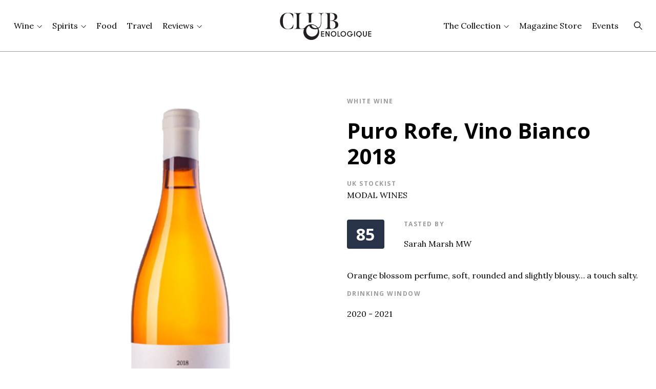

--- FILE ---
content_type: text/html; charset=UTF-8
request_url: https://cluboenologique.com/product/white-wine-puro-rofe-malvasia-canary-islands-2018-75cl/
body_size: 19205
content:
<!DOCTYPE html>
<html class="no-js" lang="en" prefix="og: http://ogp.me/ns#">
<head>
  <script type="text/javascript">
    window.globals = {
      ajax_url: 'https://cluboenologique.com/wp-admin/admin-ajax.php',
    };
  </script>
  <meta charset="UTF-8"/>
  <link rel="preconnect" href="https://fonts.googleapis.com">
  <link rel="preconnect" href="https://fonts.gstatic.com" crossorigin>
  <link
    href="https://fonts.googleapis.com/css2?family=Lora:ital,wght@0,400;0,700;1,400&family=Open+Sans:wght@400;500;600;700&display=swap"
    rel="stylesheet">
  <meta name="viewport" content="width=device-width, initial-scale=1"/>
  <script>document.querySelector('html').classList.remove('no-js');</script>
    <link rel="pingback" href="https://cluboenologique.com/xmlrpc.php"/>
  <meta name='robots' content='index, follow, max-image-preview:large, max-snippet:-1, max-video-preview:-1' />

	<!-- This site is optimized with the Yoast SEO Premium plugin v26.5 (Yoast SEO v26.5) - https://yoast.com/wordpress/plugins/seo/ -->
	<title>Puro Rofe, Vino Bianco 2018 | Club Oenologique</title>
	<meta name="description" content="Discover our tasting review of the Puro Rofe, Vino Bianco 2018, from Canary Islands in Spain. Includes prices, stockists, drink dates &amp; more" />
	<link rel="canonical" href="https://cluboenologique.com/product/white-wine-puro-rofe-malvasia-canary-islands-2018-75cl/" />
	<meta property="og:locale" content="en_GB" />
	<meta property="og:type" content="article" />
	<meta property="og:title" content="Vino Bianco" />
	<meta property="og:description" content="Orange blossom perfume, soft, rounded and slightly blousy… a touch salty." />
	<meta property="og:url" content="https://cluboenologique.com/product/white-wine-puro-rofe-malvasia-canary-islands-2018-75cl/" />
	<meta property="og:site_name" content="Club Oenologique" />
	<meta property="article:modified_time" content="2021-11-12T17:50:41+00:00" />
	<meta property="og:image" content="https://cdn.cluboenologique.com/wp-content/uploads/2020/07/12151015/Puro-Rofe-Vino-Bianco.png" />
	<meta property="og:image:width" content="650" />
	<meta property="og:image:height" content="750" />
	<meta property="og:image:type" content="image/png" />
	<meta name="twitter:card" content="summary_large_image" />
	<script type="application/ld+json" class="yoast-schema-graph">{
	    "@context": "https://schema.org",
	    "@graph": [
	        {
	            "@type": "WebPage",
	            "@id": "https://cluboenologique.com/product/white-wine-puro-rofe-malvasia-canary-islands-2018-75cl/",
	            "url": "https://cluboenologique.com/product/white-wine-puro-rofe-malvasia-canary-islands-2018-75cl/",
	            "name": "Vino Bianco - Club Oenologique",
	            "isPartOf": {
	                "@id": "https://cluboenologique.com/#website"
	            },
	            "primaryImageOfPage": {
	                "@id": "https://cluboenologique.com/product/white-wine-puro-rofe-malvasia-canary-islands-2018-75cl/#primaryimage"
	            },
	            "image": {
	                "@id": "https://cluboenologique.com/product/white-wine-puro-rofe-malvasia-canary-islands-2018-75cl/#primaryimage"
	            },
	            "thumbnailUrl": "https://cdn.cluboenologique.com/wp-content/uploads/2020/07/12151015/Puro-Rofe-Vino-Bianco.png",
	            "datePublished": "2020-07-07T16:26:33+00:00",
	            "dateModified": "2021-11-12T17:50:41+00:00",
	            "breadcrumb": {
	                "@id": "https://cluboenologique.com/product/white-wine-puro-rofe-malvasia-canary-islands-2018-75cl/#breadcrumb"
	            },
	            "inLanguage": "en-GB",
	            "potentialAction": [
	                {
	                    "@type": "ReadAction",
	                    "target": [
	                        "https://cluboenologique.com/product/white-wine-puro-rofe-malvasia-canary-islands-2018-75cl/"
	                    ]
	                }
	            ]
	        },
	        {
	            "@type": "ImageObject",
	            "inLanguage": "en-GB",
	            "@id": "https://cluboenologique.com/product/white-wine-puro-rofe-malvasia-canary-islands-2018-75cl/#primaryimage",
	            "url": "https://cdn.cluboenologique.com/wp-content/uploads/2020/07/12151015/Puro-Rofe-Vino-Bianco.png",
	            "contentUrl": "https://cdn.cluboenologique.com/wp-content/uploads/2020/07/12151015/Puro-Rofe-Vino-Bianco.png",
	            "width": 650,
	            "height": 750
	        },
	        {
	            "@type": "BreadcrumbList",
	            "@id": "https://cluboenologique.com/product/white-wine-puro-rofe-malvasia-canary-islands-2018-75cl/#breadcrumb",
	            "itemListElement": [
	                {
	                    "@type": "ListItem",
	                    "position": 1,
	                    "name": "Home",
	                    "item": "https://cluboenologique.com/"
	                },
	                {
	                    "@type": "ListItem",
	                    "position": 2,
	                    "name": "Recommendations",
	                    "item": "https://cluboenologique.com/product/"
	                },
	                {
	                    "@type": "ListItem",
	                    "position": 3,
	                    "name": "Vino Bianco"
	                }
	            ]
	        },
	        {
	            "@type": "WebSite",
	            "@id": "https://cluboenologique.com/#website",
	            "url": "https://cluboenologique.com/",
	            "name": "Club Oenologique",
	            "description": "Discover our tasting review of the Puro Rofe, Vino Bianco 2018, from Canary Islands in Spain. Includes prices, stockists, drink dates & more",
	            "publisher": {
	                "@id": "https://cluboenologique.com/#organization"
	            },
	            "potentialAction": [
	                {
	                    "@type": "SearchAction",
	                    "target": {
	                        "@type": "EntryPoint",
	                        "urlTemplate": "https://cluboenologique.com/?s={search_term_string}"
	                    },
	                    "query-input": {
	                        "@type": "PropertyValueSpecification",
	                        "valueRequired": true,
	                        "valueName": "search_term_string"
	                    }
	                }
	            ],
	            "inLanguage": "en-GB"
	        },
	        {
	            "@type": "Organization",
	            "@id": "https://cluboenologique.com/#organization",
	            "name": "Club Oenologique",
	            "url": "https://cluboenologique.com/",
	            "logo": {
	                "@type": "ImageObject",
	                "inLanguage": "en-GB",
	                "@id": "https://cluboenologique.com/#/schema/logo/image/",
	                "url": "https://cdn.cluboenologique.com/wp-content/uploads/2022/06/14112705/Club-Oenologique-Logo.png",
	                "contentUrl": "https://cdn.cluboenologique.com/wp-content/uploads/2022/06/14112705/Club-Oenologique-Logo.png",
	                "width": 208,
	                "height": 71,
	                "caption": "Club Oenologique"
	            },
	            "image": {
	                "@id": "https://cluboenologique.com/#/schema/logo/image/"
	            }
	        },
	        {
	            "@type": "Review",
	            "@id": "https://cluboenologique.com/#/schema/Review/9985",
	            "author": [
	                {
	                    "@type": "Person",
	                    "name": "Sarah Marsh MW"
	                }
	            ],
	            "reviewRating": {
	                "@type": "Rating",
	                "ratingValue": 85,
	                "bestRating": 100,
	                "worstRating": 50
	            },
	            "datePublished": "2020-07-07 16:26:33",
	            "reviewBody": "Orange blossom perfume, soft, rounded and slightly blousy… a touch salty.",
	            "itemReviewed": {
	                "@id": "https://cluboenologique.com/#/schema/Recommendation/9985"
	            }
	        },
	        {
	            "@type": "Product",
	            "@id": "https://cluboenologique.com/#/schema/Recommendation/9985",
	            "name": "Vino Bianco 2018",
	            "image": {
	                "@id": "https://cluboenologique.com/#primaryimage"
	            },
	            "review": {
	                "@id": "https://cluboenologique.com/#/schema/Review/9985"
	            },
	            "additionalType": "http://www.productontology.org/id/Wine",
	            "brand": {
	                "@type": "Brand",
	                "name": "Puro Rofe"
	            },
	            "productionDate": "2018",
	            "countryOfOrigin": {
	                "@type": "Country",
	                "name": "Spain"
	            }
	        }
	    ]
	}</script>
	<!-- / Yoast SEO Premium plugin. -->


<script type="text/javascript" id="wpp-js" src="https://cluboenologique.com/wp-content/plugins/wordpress-popular-posts/assets/js/wpp.min.js?ver=7.3.6" data-sampling="0" data-sampling-rate="100" data-api-url="https://cluboenologique.com/wp-json/wordpress-popular-posts" data-post-id="9985" data-token="f3c2bf23d9" data-lang="0" data-debug="0"></script>
<link rel="alternate" title="oEmbed (JSON)" type="application/json+oembed" href="https://cluboenologique.com/wp-json/oembed/1.0/embed?url=https%3A%2F%2Fcluboenologique.com%2Fproduct%2Fwhite-wine-puro-rofe-malvasia-canary-islands-2018-75cl%2F" />
<link rel="alternate" title="oEmbed (XML)" type="text/xml+oembed" href="https://cluboenologique.com/wp-json/oembed/1.0/embed?url=https%3A%2F%2Fcluboenologique.com%2Fproduct%2Fwhite-wine-puro-rofe-malvasia-canary-islands-2018-75cl%2F&#038;format=xml" />
<style id='wp-img-auto-sizes-contain-inline-css' type='text/css'>
img:is([sizes=auto i],[sizes^="auto," i]){contain-intrinsic-size:3000px 1500px}
/*# sourceURL=wp-img-auto-sizes-contain-inline-css */
</style>
<style id='classic-theme-styles-inline-css' type='text/css'>
/*! This file is auto-generated */
.wp-block-button__link{color:#fff;background-color:#32373c;border-radius:9999px;box-shadow:none;text-decoration:none;padding:calc(.667em + 2px) calc(1.333em + 2px);font-size:1.125em}.wp-block-file__button{background:#32373c;color:#fff;text-decoration:none}
/*# sourceURL=/wp-includes/css/classic-themes.min.css */
</style>
<link rel='stylesheet' id='maintenance-mode-for-woocommerce-css' href='https://cluboenologique.com/wp-content/plugins/maintenance-mode-for-woocommerce/public/css/nf-maintenance-public.css?ver=1.2.2' type='text/css' media='all' />
<style id='woocommerce-inline-inline-css' type='text/css'>
.woocommerce form .form-row .required { visibility: visible; }
/*# sourceURL=woocommerce-inline-inline-css */
</style>
<link rel='stylesheet' id='wordpress-popular-posts-css-css' href='https://cluboenologique.com/wp-content/plugins/wordpress-popular-posts/assets/css/wpp.css?ver=7.3.6' type='text/css' media='all' />
<link rel='stylesheet' id='brands-styles-css' href='https://cluboenologique.com/wp-content/plugins/woocommerce/assets/css/brands.css?ver=10.3.6' type='text/css' media='all' />
<link rel='stylesheet' id='chisel-css' href='https://cluboenologique.com/wp-content/themes/club-oenologique-chisel/dist/styles/main-744fb13f53.css' type='text/css' media='all' />
<style id='block-visibility-screen-size-styles-inline-css' type='text/css'>
/* Large screens (desktops, 992px and up) */
@media ( min-width: 992px ) {
	.block-visibility-hide-large-screen {
		display: none !important;
	}
}

/* Medium screens (tablets, between 768px and 992px) */
@media ( min-width: 768px ) and ( max-width: 991.98px ) {
	.block-visibility-hide-medium-screen {
		display: none !important;
	}
}

/* Small screens (mobile devices, less than 768px) */
@media ( max-width: 767.98px ) {
	.block-visibility-hide-small-screen {
		display: none !important;
	}
}
/*# sourceURL=block-visibility-screen-size-styles-inline-css */
</style>
<script type="text/javascript" src="https://cluboenologique.com/wp-includes/js/jquery/jquery.min.js?ver=3.7.1" id="jquery-core-js"></script>
<script type="text/javascript" src="https://cluboenologique.com/wp-content/plugins/woocommerce/assets/js/jquery-blockui/jquery.blockUI.min.js?ver=2.7.0-wc.10.3.6" id="wc-jquery-blockui-js" defer="defer" data-wp-strategy="defer"></script>
<script type="text/javascript" src="https://cluboenologique.com/wp-content/plugins/woocommerce/assets/js/js-cookie/js.cookie.min.js?ver=2.1.4-wc.10.3.6" id="wc-js-cookie-js" defer="defer" data-wp-strategy="defer"></script>
<script type="text/javascript" id="woocommerce-js-extra">
/* <![CDATA[ */
var woocommerce_params = {"ajax_url":"/wp-admin/admin-ajax.php","wc_ajax_url":"/?wc-ajax=%%endpoint%%","i18n_password_show":"Show password","i18n_password_hide":"Hide password"};
//# sourceURL=woocommerce-js-extra
/* ]]> */
</script>
<script type="text/javascript" src="https://cluboenologique.com/wp-content/plugins/woocommerce/assets/js/frontend/woocommerce.min.js?ver=10.3.6" id="woocommerce-js" defer="defer" data-wp-strategy="defer"></script>
<script type="text/javascript" id="WCPAY_ASSETS-js-extra">
/* <![CDATA[ */
var wcpayAssets = {"url":"https://cluboenologique.com/wp-content/plugins/woocommerce-payments/dist/"};
//# sourceURL=WCPAY_ASSETS-js-extra
/* ]]> */
</script>
<link rel="https://api.w.org/" href="https://cluboenologique.com/wp-json/" /><link rel="alternate" title="JSON" type="application/json" href="https://cluboenologique.com/wp-json/wp/v2/recommendation/9985" /><link rel="EditURI" type="application/rsd+xml" title="RSD" href="https://cluboenologique.com/xmlrpc.php?rsd" />
<link rel='shortlink' href='https://cluboenologique.com/?p=9985' />
			<!-- DO NOT COPY THIS SNIPPET! Start of Page Analytics Tracking for HubSpot WordPress plugin v11.3.33-->
			<script class="hsq-set-content-id" data-content-id="blog-post">
				var _hsq = _hsq || [];
				_hsq.push(["setContentType", "blog-post"]);
			</script>
			<!-- DO NOT COPY THIS SNIPPET! End of Page Analytics Tracking for HubSpot WordPress plugin -->
			
<!--BEGIN: TRACKING CODE MANAGER (v2.5.0) BY INTELLYWP.COM IN HEAD//-->
<!-- Global site tag (gtag.js) - Google Analytics -->
<script async src="https://www.googletagmanager.com/gtag/js?id=UA-50310345-3"></script>
<script>
  window.dataLayer = window.dataLayer || [];
  function gtag(){dataLayer.push(arguments);}
  gtag('js', new Date());

  gtag('config', 'UA-50310345-3');
</script>
<!--END: https://wordpress.org/plugins/tracking-code-manager IN HEAD//-->            <style id="wpp-loading-animation-styles">@-webkit-keyframes bgslide{from{background-position-x:0}to{background-position-x:-200%}}@keyframes bgslide{from{background-position-x:0}to{background-position-x:-200%}}.wpp-widget-block-placeholder,.wpp-shortcode-placeholder{margin:0 auto;width:60px;height:3px;background:#dd3737;background:linear-gradient(90deg,#dd3737 0%,#571313 10%,#dd3737 100%);background-size:200% auto;border-radius:3px;-webkit-animation:bgslide 1s infinite linear;animation:bgslide 1s infinite linear}</style>
            	<noscript><style>.woocommerce-product-gallery{ opacity: 1 !important; }</style></noscript>
	
<!-- Meta Pixel Code -->
<script type='text/javascript'>
!function(f,b,e,v,n,t,s){if(f.fbq)return;n=f.fbq=function(){n.callMethod?
n.callMethod.apply(n,arguments):n.queue.push(arguments)};if(!f._fbq)f._fbq=n;
n.push=n;n.loaded=!0;n.version='2.0';n.queue=[];t=b.createElement(e);t.async=!0;
t.src=v;s=b.getElementsByTagName(e)[0];s.parentNode.insertBefore(t,s)}(window,
document,'script','https://connect.facebook.net/en_US/fbevents.js');
</script>
<!-- End Meta Pixel Code -->
<script type='text/javascript'>var url = window.location.origin + '?ob=open-bridge';
            fbq('set', 'openbridge', '4079785508720628', url);
fbq('init', '4079785508720628', {}, {
    "agent": "wordpress-6.9-4.1.5"
})</script><script type='text/javascript'>
    fbq('track', 'PageView', []);
  </script><meta name="redi-version" content="1.2.7" />		<style type="text/css" id="wp-custom-css">
			.c-story-title__header-extra {
  display: block;
  margin-top: 0.5rem;
}

.c-story-title__header-wordsby + .c-story-title__header-photoby {
  margin-top: 0.5rem;
}

@media (max-width: 767px) {
	.c-contributors-details__content {
		flex-direction: column;
		gap: 3rem;
		align-items: center;
	}
	
	.c-contributors-details__avatar {
		margin: auto;
	}
	
		.c-contributors-details__avatar svg {
		width: auto;
	}
}		</style>
		
    
  <link rel="apple-touch-icon" sizes="180x180" href="https://cluboenologique.com/wp-content/themes/club-oenologique-chisel/dist/assets/app/favicon.png">
  <link rel="manifest" href="https://cluboenologique.com/wp-content/themes/club-oenologique-chisel/dist/assets/app/site.webmanifest">
  <link rel="mask-icon" href="https://cluboenologique.com/wp-content/themes/club-oenologique-chisel/dist/assets/app/favicon.svg" color="#b91d47">
  <link rel="shortcut icon" href="https://cluboenologique.com/wp-content/themes/club-oenologique-chisel/dist/assets/app/favicon.ico">
  <meta name="msapplication-TileColor" content="#b91d47">
  <meta name="msapplication-config" content="https://cluboenologique.com/wp-content/themes/club-oenologique-chisel/dist/assets/app/browserconfig.xml">
  <meta name="theme-color" content="#ffffff">
<style id='global-styles-inline-css' type='text/css'>
:root{--wp--preset--aspect-ratio--square: 1;--wp--preset--aspect-ratio--4-3: 4/3;--wp--preset--aspect-ratio--3-4: 3/4;--wp--preset--aspect-ratio--3-2: 3/2;--wp--preset--aspect-ratio--2-3: 2/3;--wp--preset--aspect-ratio--16-9: 16/9;--wp--preset--aspect-ratio--9-16: 9/16;--wp--preset--color--black: #000000;--wp--preset--color--cyan-bluish-gray: #abb8c3;--wp--preset--color--white: #ffffff;--wp--preset--color--pale-pink: #f78da7;--wp--preset--color--vivid-red: #cf2e2e;--wp--preset--color--luminous-vivid-orange: #ff6900;--wp--preset--color--luminous-vivid-amber: #fcb900;--wp--preset--color--light-green-cyan: #7bdcb5;--wp--preset--color--vivid-green-cyan: #00d084;--wp--preset--color--pale-cyan-blue: #8ed1fc;--wp--preset--color--vivid-cyan-blue: #0693e3;--wp--preset--color--vivid-purple: #9b51e0;--wp--preset--gradient--vivid-cyan-blue-to-vivid-purple: linear-gradient(135deg,rgb(6,147,227) 0%,rgb(155,81,224) 100%);--wp--preset--gradient--light-green-cyan-to-vivid-green-cyan: linear-gradient(135deg,rgb(122,220,180) 0%,rgb(0,208,130) 100%);--wp--preset--gradient--luminous-vivid-amber-to-luminous-vivid-orange: linear-gradient(135deg,rgb(252,185,0) 0%,rgb(255,105,0) 100%);--wp--preset--gradient--luminous-vivid-orange-to-vivid-red: linear-gradient(135deg,rgb(255,105,0) 0%,rgb(207,46,46) 100%);--wp--preset--gradient--very-light-gray-to-cyan-bluish-gray: linear-gradient(135deg,rgb(238,238,238) 0%,rgb(169,184,195) 100%);--wp--preset--gradient--cool-to-warm-spectrum: linear-gradient(135deg,rgb(74,234,220) 0%,rgb(151,120,209) 20%,rgb(207,42,186) 40%,rgb(238,44,130) 60%,rgb(251,105,98) 80%,rgb(254,248,76) 100%);--wp--preset--gradient--blush-light-purple: linear-gradient(135deg,rgb(255,206,236) 0%,rgb(152,150,240) 100%);--wp--preset--gradient--blush-bordeaux: linear-gradient(135deg,rgb(254,205,165) 0%,rgb(254,45,45) 50%,rgb(107,0,62) 100%);--wp--preset--gradient--luminous-dusk: linear-gradient(135deg,rgb(255,203,112) 0%,rgb(199,81,192) 50%,rgb(65,88,208) 100%);--wp--preset--gradient--pale-ocean: linear-gradient(135deg,rgb(255,245,203) 0%,rgb(182,227,212) 50%,rgb(51,167,181) 100%);--wp--preset--gradient--electric-grass: linear-gradient(135deg,rgb(202,248,128) 0%,rgb(113,206,126) 100%);--wp--preset--gradient--midnight: linear-gradient(135deg,rgb(2,3,129) 0%,rgb(40,116,252) 100%);--wp--preset--font-size--small: 13px;--wp--preset--font-size--medium: 20px;--wp--preset--font-size--large: 36px;--wp--preset--font-size--x-large: 42px;--wp--preset--spacing--20: 0.44rem;--wp--preset--spacing--30: 0.67rem;--wp--preset--spacing--40: 1rem;--wp--preset--spacing--50: 1.5rem;--wp--preset--spacing--60: 2.25rem;--wp--preset--spacing--70: 3.38rem;--wp--preset--spacing--80: 5.06rem;--wp--preset--shadow--natural: 6px 6px 9px rgba(0, 0, 0, 0.2);--wp--preset--shadow--deep: 12px 12px 50px rgba(0, 0, 0, 0.4);--wp--preset--shadow--sharp: 6px 6px 0px rgba(0, 0, 0, 0.2);--wp--preset--shadow--outlined: 6px 6px 0px -3px rgb(255, 255, 255), 6px 6px rgb(0, 0, 0);--wp--preset--shadow--crisp: 6px 6px 0px rgb(0, 0, 0);}:where(.is-layout-flex){gap: 0.5em;}:where(.is-layout-grid){gap: 0.5em;}body .is-layout-flex{display: flex;}.is-layout-flex{flex-wrap: wrap;align-items: center;}.is-layout-flex > :is(*, div){margin: 0;}body .is-layout-grid{display: grid;}.is-layout-grid > :is(*, div){margin: 0;}:where(.wp-block-columns.is-layout-flex){gap: 2em;}:where(.wp-block-columns.is-layout-grid){gap: 2em;}:where(.wp-block-post-template.is-layout-flex){gap: 1.25em;}:where(.wp-block-post-template.is-layout-grid){gap: 1.25em;}.has-black-color{color: var(--wp--preset--color--black) !important;}.has-cyan-bluish-gray-color{color: var(--wp--preset--color--cyan-bluish-gray) !important;}.has-white-color{color: var(--wp--preset--color--white) !important;}.has-pale-pink-color{color: var(--wp--preset--color--pale-pink) !important;}.has-vivid-red-color{color: var(--wp--preset--color--vivid-red) !important;}.has-luminous-vivid-orange-color{color: var(--wp--preset--color--luminous-vivid-orange) !important;}.has-luminous-vivid-amber-color{color: var(--wp--preset--color--luminous-vivid-amber) !important;}.has-light-green-cyan-color{color: var(--wp--preset--color--light-green-cyan) !important;}.has-vivid-green-cyan-color{color: var(--wp--preset--color--vivid-green-cyan) !important;}.has-pale-cyan-blue-color{color: var(--wp--preset--color--pale-cyan-blue) !important;}.has-vivid-cyan-blue-color{color: var(--wp--preset--color--vivid-cyan-blue) !important;}.has-vivid-purple-color{color: var(--wp--preset--color--vivid-purple) !important;}.has-black-background-color{background-color: var(--wp--preset--color--black) !important;}.has-cyan-bluish-gray-background-color{background-color: var(--wp--preset--color--cyan-bluish-gray) !important;}.has-white-background-color{background-color: var(--wp--preset--color--white) !important;}.has-pale-pink-background-color{background-color: var(--wp--preset--color--pale-pink) !important;}.has-vivid-red-background-color{background-color: var(--wp--preset--color--vivid-red) !important;}.has-luminous-vivid-orange-background-color{background-color: var(--wp--preset--color--luminous-vivid-orange) !important;}.has-luminous-vivid-amber-background-color{background-color: var(--wp--preset--color--luminous-vivid-amber) !important;}.has-light-green-cyan-background-color{background-color: var(--wp--preset--color--light-green-cyan) !important;}.has-vivid-green-cyan-background-color{background-color: var(--wp--preset--color--vivid-green-cyan) !important;}.has-pale-cyan-blue-background-color{background-color: var(--wp--preset--color--pale-cyan-blue) !important;}.has-vivid-cyan-blue-background-color{background-color: var(--wp--preset--color--vivid-cyan-blue) !important;}.has-vivid-purple-background-color{background-color: var(--wp--preset--color--vivid-purple) !important;}.has-black-border-color{border-color: var(--wp--preset--color--black) !important;}.has-cyan-bluish-gray-border-color{border-color: var(--wp--preset--color--cyan-bluish-gray) !important;}.has-white-border-color{border-color: var(--wp--preset--color--white) !important;}.has-pale-pink-border-color{border-color: var(--wp--preset--color--pale-pink) !important;}.has-vivid-red-border-color{border-color: var(--wp--preset--color--vivid-red) !important;}.has-luminous-vivid-orange-border-color{border-color: var(--wp--preset--color--luminous-vivid-orange) !important;}.has-luminous-vivid-amber-border-color{border-color: var(--wp--preset--color--luminous-vivid-amber) !important;}.has-light-green-cyan-border-color{border-color: var(--wp--preset--color--light-green-cyan) !important;}.has-vivid-green-cyan-border-color{border-color: var(--wp--preset--color--vivid-green-cyan) !important;}.has-pale-cyan-blue-border-color{border-color: var(--wp--preset--color--pale-cyan-blue) !important;}.has-vivid-cyan-blue-border-color{border-color: var(--wp--preset--color--vivid-cyan-blue) !important;}.has-vivid-purple-border-color{border-color: var(--wp--preset--color--vivid-purple) !important;}.has-vivid-cyan-blue-to-vivid-purple-gradient-background{background: var(--wp--preset--gradient--vivid-cyan-blue-to-vivid-purple) !important;}.has-light-green-cyan-to-vivid-green-cyan-gradient-background{background: var(--wp--preset--gradient--light-green-cyan-to-vivid-green-cyan) !important;}.has-luminous-vivid-amber-to-luminous-vivid-orange-gradient-background{background: var(--wp--preset--gradient--luminous-vivid-amber-to-luminous-vivid-orange) !important;}.has-luminous-vivid-orange-to-vivid-red-gradient-background{background: var(--wp--preset--gradient--luminous-vivid-orange-to-vivid-red) !important;}.has-very-light-gray-to-cyan-bluish-gray-gradient-background{background: var(--wp--preset--gradient--very-light-gray-to-cyan-bluish-gray) !important;}.has-cool-to-warm-spectrum-gradient-background{background: var(--wp--preset--gradient--cool-to-warm-spectrum) !important;}.has-blush-light-purple-gradient-background{background: var(--wp--preset--gradient--blush-light-purple) !important;}.has-blush-bordeaux-gradient-background{background: var(--wp--preset--gradient--blush-bordeaux) !important;}.has-luminous-dusk-gradient-background{background: var(--wp--preset--gradient--luminous-dusk) !important;}.has-pale-ocean-gradient-background{background: var(--wp--preset--gradient--pale-ocean) !important;}.has-electric-grass-gradient-background{background: var(--wp--preset--gradient--electric-grass) !important;}.has-midnight-gradient-background{background: var(--wp--preset--gradient--midnight) !important;}.has-small-font-size{font-size: var(--wp--preset--font-size--small) !important;}.has-medium-font-size{font-size: var(--wp--preset--font-size--medium) !important;}.has-large-font-size{font-size: var(--wp--preset--font-size--large) !important;}.has-x-large-font-size{font-size: var(--wp--preset--font-size--x-large) !important;}
/*# sourceURL=global-styles-inline-css */
</style>
<link rel='stylesheet' id='wc-blocks-style-css' href='https://cluboenologique.com/wp-content/plugins/woocommerce/assets/client/blocks/wc-blocks.css?ver=wc-10.3.6' type='text/css' media='all' />
</head>

<body class="wp-singular recommendation-template-default single single-recommendation postid-9985 wp-theme-club-oenologique-chisel theme-club-oenologique-chisel woocommerce-no-js">
<svg aria-hidden="true" class="c-icons-inline" version="1.1" xmlns="http://www.w3.org/2000/svg"
     xmlns:xlink="http://www.w3.org/1999/xlink">
  <defs>
    <symbol id="icon-padlock" viewBox="0 0 13 18">
      <path
        d="M12.2897 7.51587H1.63465C1.24235 7.51587 0.924316 7.8339 0.924316 8.22621V16.7503C0.924316 17.1426 1.24235 17.4606 1.63465 17.4606H12.2897C12.682 17.4606 13.0001 17.1426 13.0001 16.7503V8.22621C13.0001 7.8339 12.682 7.51587 12.2897 7.51587Z"
        fill="black"/>
      <path
        d="M6.96229 12.1331C7.3546 12.1331 7.67263 11.815 7.67263 11.4227C7.67263 11.0304 7.3546 10.7124 6.96229 10.7124C6.56998 10.7124 6.25195 11.0304 6.25195 11.4227C6.25195 11.815 6.56998 12.1331 6.96229 12.1331Z"
        stroke="white" stroke-width="2" stroke-linecap="round" stroke-linejoin="round"/>
      <path d="M6.96143 12.1333V14.2643" stroke="white" stroke-width="" stroke-linecap="round" stroke-linejoin="round"/>
      <path
        d="M3.05518 5.44641C3.05518 4.41025 3.46679 3.41652 4.19947 2.68384C4.93215 1.95117 5.92587 1.53955 6.96204 1.53955C7.9982 1.53955 8.99193 1.95117 9.72461 2.68384C10.4573 3.41652 10.8689 4.41025 10.8689 5.44641V7.9326H3.05518V5.44641Z"
        stroke="black" stroke-width="2" stroke-linecap="round" stroke-linejoin="round" fill="white"/>
    </symbol>
    <symbol id="icon-arrow-up" viewBox="0 0 10 6">
      <path d="m4.99997.5 5.00003 5h-10z" fill="#000"/>
    </symbol>
    <symbol id="icon-arrow-down" viewBox="0 0 10 6">
      <path d="m5.00003 5.5-5.00003-5h10z" fill="#000"/>
    </symbol>
  </defs>
</svg>
<div class="c-after-splash">
  <a id="top" style="position: absolute;"></a>
      <header class="c-header" role="banner">
  <div id="header-menu" class="o-wrapper c-header__wrapper">
    <a href="/" rel="home" class="c-header__logo">
      <svg viewBox="0 0 464 168" version="1.1" xmlns="http://www.w3.org/2000/svg" fill-rule="nonzero" clip-rule="evenodd"
  stroke-linejoin="round" stroke-miterlimit="2">
  <path
    d="M200.606,133.986l13.975,0l-0,-3.564l-9.997,0l-0,-6.679l9.997,0l-0,-3.565l-9.997,0l-0,-6.852l9.997,0l-0,-3.564l-13.975,0l-0,24.224Z" />
  <path
    d="M235.13,126.996l-9.582,-17.234l-4.358,-0l-0,24.224l3.978,-0l-0,-17.233l9.582,17.233l4.359,-0l-0,-24.224l-3.979,-0l-0,17.234Z" />
  <path
    d="M264.967,125.283c-0.38,1.096 -0.934,2.07 -1.661,2.924c-0.726,0.854 -1.603,1.534 -2.628,2.042c-1.027,0.507 -2.186,0.761 -3.477,0.761c-1.293,0 -2.451,-0.254 -3.477,-0.761c-1.026,-0.508 -1.902,-1.188 -2.629,-2.042c-0.727,-0.854 -1.28,-1.828 -1.661,-2.924c-0.38,-1.096 -0.57,-2.233 -0.57,-3.409c0,-1.177 0.19,-2.313 0.57,-3.408c0.381,-1.096 0.934,-2.071 1.661,-2.925c0.727,-0.853 1.603,-1.533 2.629,-2.042c1.026,-0.506 2.184,-0.761 3.477,-0.761c1.291,0 2.45,0.255 3.477,0.761c1.025,0.509 1.902,1.189 2.628,2.042c0.727,0.854 1.281,1.829 1.661,2.925c0.38,1.095 0.571,2.231 0.571,3.408c0,1.176 -0.191,2.313 -0.571,3.409m1.418,-12.233c-1.072,-1.178 -2.386,-2.117 -3.943,-2.821c-1.557,-0.703 -3.304,-1.055 -5.241,-1.055c-1.937,0 -3.685,0.352 -5.241,1.055c-1.557,0.704 -2.872,1.643 -3.944,2.821c-1.073,1.176 -1.898,2.532 -2.473,4.065c-0.577,1.535 -0.865,3.121 -0.865,4.759c0,1.638 0.288,3.224 0.865,4.758c0.575,1.535 1.4,2.889 2.473,4.067c1.072,1.176 2.387,2.116 3.944,2.82c1.556,0.704 3.304,1.055 5.241,1.055c1.937,0 3.684,-0.351 5.241,-1.055c1.557,-0.704 2.871,-1.644 3.943,-2.82c1.073,-1.178 1.897,-2.532 2.474,-4.067c0.576,-1.534 0.865,-3.12 0.865,-4.758c0,-1.638 -0.289,-3.224 -0.865,-4.759c-0.577,-1.533 -1.401,-2.889 -2.474,-4.065" />
  <path d="M279.272,109.762l-3.978,-0l-0,24.224l11.45,-0l-0,-3.564l-7.472,-0l-0,-20.66Z" />
  <path
    d="M309.039,125.283c-0.38,1.096 -0.934,2.07 -1.661,2.924c-0.726,0.854 -1.603,1.534 -2.628,2.042c-1.027,0.507 -2.186,0.761 -3.477,0.761c-1.293,0 -2.451,-0.254 -3.477,-0.761c-1.026,-0.508 -1.902,-1.188 -2.629,-2.042c-0.727,-0.854 -1.28,-1.828 -1.661,-2.924c-0.38,-1.096 -0.57,-2.233 -0.57,-3.409c0,-1.177 0.19,-2.313 0.57,-3.408c0.381,-1.096 0.934,-2.071 1.661,-2.925c0.727,-0.853 1.603,-1.533 2.629,-2.042c1.026,-0.506 2.184,-0.761 3.477,-0.761c1.291,0 2.45,0.255 3.477,0.761c1.025,0.509 1.902,1.189 2.628,2.042c0.727,0.854 1.281,1.829 1.661,2.925c0.38,1.095 0.571,2.231 0.571,3.408c0,1.176 -0.191,2.313 -0.571,3.409m1.418,-12.233c-1.072,-1.178 -2.386,-2.117 -3.943,-2.821c-1.557,-0.703 -3.304,-1.055 -5.241,-1.055c-1.937,0 -3.685,0.352 -5.241,1.055c-1.557,0.704 -2.872,1.643 -3.944,2.821c-1.073,1.176 -1.898,2.532 -2.473,4.065c-0.577,1.535 -0.865,3.121 -0.865,4.759c0,1.638 0.288,3.224 0.865,4.758c0.575,1.535 1.4,2.889 2.473,4.067c1.072,1.176 2.387,2.116 3.944,2.82c1.556,0.704 3.304,1.055 5.241,1.055c1.937,0 3.684,-0.351 5.241,-1.055c1.557,-0.704 2.871,-1.644 3.943,-2.82c1.073,-1.178 1.897,-2.532 2.474,-4.067c0.576,-1.534 0.865,-3.12 0.865,-4.758c0,-1.638 -0.289,-3.224 -0.865,-4.759c-0.577,-1.533 -1.401,-2.889 -2.474,-4.065" />
  <path
    d="M333.549,125.404l4.635,0c-0.115,0.738 -0.357,1.448 -0.727,2.128c-0.368,0.68 -0.847,1.28 -1.435,1.799c-0.588,0.519 -1.292,0.929 -2.11,1.229c-0.82,0.3 -1.747,0.45 -2.785,0.45c-1.5,0 -2.802,-0.254 -3.909,-0.761c-1.107,-0.508 -2.03,-1.182 -2.768,-2.025c-0.738,-0.842 -1.292,-1.817 -1.66,-2.924c-0.369,-1.107 -0.554,-2.25 -0.554,-3.426c-0,-1.177 0.19,-2.319 0.572,-3.426c0.38,-1.108 0.933,-2.081 1.66,-2.924c0.726,-0.842 1.609,-1.516 2.646,-2.025c1.038,-0.506 2.202,-0.761 3.494,-0.761c0.83,0 1.609,0.11 2.335,0.329c0.727,0.22 1.366,0.524 1.92,0.917c0.554,0.392 1.004,0.847 1.349,1.367c0.346,0.519 0.576,1.078 0.692,1.678l4.013,0c-0.092,-1.06 -0.415,-2.07 -0.969,-3.028c-0.553,-0.956 -1.286,-1.793 -2.197,-2.509c-0.911,-0.714 -1.971,-1.28 -3.182,-1.695c-1.211,-0.415 -2.531,-0.623 -3.961,-0.623c-1.914,0 -3.638,0.352 -5.172,1.055c-1.534,0.704 -2.843,1.643 -3.926,2.821c-1.085,1.176 -1.915,2.532 -2.491,4.065c-0.576,1.535 -0.865,3.121 -0.865,4.759c-0,1.638 0.277,3.224 0.83,4.758c0.554,1.535 1.361,2.889 2.422,4.067c1.061,1.176 2.364,2.116 3.909,2.82c1.545,0.704 3.31,1.055 5.293,1.055c1.683,0 3.194,-0.225 4.531,-0.674c1.338,-0.45 2.497,-1.079 3.478,-1.887c0.98,-0.807 1.786,-1.77 2.421,-2.889c0.634,-1.119 1.09,-2.359 1.367,-3.72l2.664,0l-0,-3.565l-11.52,0l-0,3.565Z" />
  <rect x="350.084" y="109.762" width="4.116" height="24.224" />
  <path
    d="M380.06,125.283c-0.38,1.096 -0.935,2.07 -1.661,2.924c-0.726,0.854 -1.603,1.534 -2.628,2.042c-1.027,0.507 -2.187,0.761 -3.478,0.761c-1.293,0 -2.45,-0.254 -3.476,-0.761c-1.026,-0.508 -1.902,-1.188 -2.63,-2.042c-0.726,-0.854 -1.279,-1.828 -1.661,-2.924c-0.38,-1.096 -0.57,-2.233 -0.57,-3.409c0,-1.177 0.19,-2.313 0.57,-3.408c0.382,-1.096 0.935,-2.071 1.661,-2.925c0.728,-0.853 1.603,-1.533 2.63,-2.042c1.026,-0.506 2.183,-0.761 3.476,-0.761c1.291,0 2.451,0.255 3.478,0.761c1.024,0.509 1.901,1.189 2.627,2.042c0.727,0.854 1.281,1.829 1.661,2.925c0.38,1.095 0.572,2.231 0.572,3.408c-0,1.176 -0.192,2.313 -0.572,3.409m1.418,-12.233c-1.072,-1.178 -2.386,-2.117 -3.942,-2.821c-1.558,-0.703 -3.305,-1.055 -5.242,-1.055c-1.936,0 -3.685,0.352 -5.24,1.055c-1.558,0.704 -2.873,1.643 -3.945,2.821c-1.072,1.176 -1.897,2.532 -2.472,4.065c-0.577,1.535 -0.865,3.121 -0.865,4.759c-0,1.638 0.288,3.218 0.865,4.74c0.575,1.524 1.399,2.873 2.472,4.05c1.072,1.176 2.382,2.122 3.928,2.838c1.545,0.714 3.286,1.072 5.224,1.072l2.905,3.979l3.494,-1.764l-2.076,-2.907c1.292,-0.438 2.45,-1.067 3.477,-1.886c1.026,-0.818 1.891,-1.759 2.595,-2.821c0.703,-1.06 1.239,-2.214 1.608,-3.46c0.369,-1.245 0.554,-2.526 0.554,-3.841c-0,-1.638 -0.289,-3.224 -0.865,-4.759c-0.577,-1.533 -1.401,-2.889 -2.474,-4.065" />
  <path
    d="M403.669,125.888c0,0.692 -0.115,1.349 -0.346,1.973c-0.229,0.623 -0.553,1.164 -0.968,1.626c-0.416,0.462 -0.917,0.83 -1.505,1.108c-0.588,0.277 -1.24,0.415 -1.954,0.415c-0.716,0 -1.362,-0.138 -1.938,-0.415c-0.577,-0.278 -1.072,-0.646 -1.488,-1.108c-0.415,-0.462 -0.732,-1.003 -0.951,-1.626c-0.219,-0.624 -0.328,-1.281 -0.328,-1.973l0,-16.126l-3.978,0l0,16.126c0,1.176 0.207,2.29 0.622,3.339c0.415,1.05 1.003,1.973 1.765,2.769c0.761,0.796 1.672,1.425 2.732,1.886c1.061,0.462 2.249,0.692 3.564,0.692c1.336,0 2.542,-0.23 3.615,-0.692c1.071,-0.461 1.988,-1.09 2.751,-1.886c0.76,-0.796 1.348,-1.719 1.762,-2.769c0.416,-1.049 0.624,-2.163 0.624,-3.339l0,-16.126l-3.979,0l0,16.126Z" />
  <path
    d="M428.231,113.326l-0,-3.564l-13.976,0l-0,24.224l13.976,0l-0,-3.564l-9.997,0l-0,-6.679l9.997,0l-0,-3.565l-9.997,0l-0,-6.852l9.997,0Z" />
  <path
    d="M51.513,99.694c-17.634,-0 -24,-13.883 -24,-36.742c0,-21.503 6.887,-36.324 23.27,-36.324c12.73,-0 20.765,10.124 23.165,23.798l0.835,-0c0.208,-3.027 0.313,-12.212 0.208,-14.091c-0.417,-4.906 -2.087,-6.784 -7.096,-8.351c-5.634,-1.879 -11.999,-2.4 -17.112,-2.4c-20.766,-0 -36.208,13.047 -36.208,38.099c0,24.738 15.025,37.055 36.521,37.055c5.843,-0 10.748,-0.731 15.652,-1.984c4.592,-1.252 6.574,-2.505 7.512,-6.472c0.419,-2.087 0.94,-5.323 1.461,-13.986l-0.73,-0c-3.339,12.421 -11.373,21.398 -23.478,21.398" />
  <path
    d="M250.584,98.232c-8.87,-0 -9.913,-3.757 -9.913,-10.96l0,-25.051l5.738,-0c12.314,-0 19.2,6.368 19.304,17.849c0.106,10.751 -5.529,18.162 -15.129,18.162m-9.913,-58.557c0,-4.384 0.104,-7.828 0.209,-11.795c15.652,-0.313 21.077,6.054 21.077,17.223c0,9.186 -3.756,15.866 -15.339,15.866l-5.947,-0l0,-21.294Zm15.234,21.607l0,-0.418c11.375,-1.565 17.948,-8.037 17.948,-16.492c0,-13.361 -11.687,-17.536 -27.861,-17.536l-28.278,-0l0,0.731c10.644,0.417 12,3.862 12,14.926l0,41.231c0,11.064 -1.773,14.613 -12,15.03l0,0.731l29.218,-0c5.53,-0 11.686,-0.417 16.799,-1.879c7.93,-2.296 14.818,-7.411 14.922,-17.536c0,-10.543 -7.617,-17.118 -22.748,-18.788" />
  <path
    d="M144.89,43.119l0,22.547c0,1.956 0.043,3.758 0.122,5.434c0.017,-0.005 0.032,-0.013 0.049,-0.017c3.561,-1.011 7.361,-1.156 10.991,-0.477c-0.047,-1.572 -0.078,-3.211 -0.101,-4.94l0,-22.547c0.104,-12.317 1.983,-15.031 11.895,-15.552l0,-0.732c-6.991,0.21 -10.121,0.314 -16.903,0.314c-6.47,-0 -10.957,-0.104 -17.843,-0.314l0,0.732c10.017,0.626 11.79,3.131 11.79,15.552" />
  <path
    d="M171.43,131.33c-13.052,6.516 -28.916,1.217 -35.432,-11.835c-6.391,-12.803 -1.396,-28.286 11.114,-35.024c0.915,2.796 2.044,4.851 3.309,6.454c4.8,6.367 11.895,9.812 24.208,9.812c3.757,-0 7.06,-0.525 9.989,-1.526c4.198,12.318 -1.221,26.145 -13.188,32.119m11.238,-36.491c-2.063,0.435 -4.206,0.679 -6.369,0.679c-8.556,-0 -15.652,-3.653 -18.47,-11.481c-0.291,-0.796 -0.521,-1.682 -0.726,-2.612c10.177,-0.977 20.342,4.046 25.565,13.414m19.3,-51.72c-0,-12.212 1.983,-15.031 11.27,-15.552l-0,-0.732c-5.218,0.21 -8.244,0.314 -12.522,0.314c-6.47,-0 -8.243,-0.104 -13.043,-0.314l-0,0.732c10.226,0.834 12.313,3.235 12.313,15.552l-0,22.442c-0,9.708 -1.357,17.223 -4.8,21.92c-2.078,2.945 -5.326,5.061 -9.086,6.391c-9.855,-14.734 -29.338,-20.214 -45.614,-12.088c-3.03,1.512 -5.725,3.42 -8.11,5.594c-0.155,0.044 -0.298,0.086 -0.456,0.131c-0.152,0.259 -0.325,0.483 -0.483,0.733c-1.64,1.607 -3.11,3.352 -4.393,5.214c-3.357,2.891 -7.467,4.463 -12.409,4.463c-10.434,-0 -13.147,-1.565 -13.147,-12.943l-0,-42.483c-0,-12.108 2.818,-14.3 11.269,-14.926l-0,-0.732c-4.904,0.21 -10.225,0.314 -16.903,0.314c-6.575,-0 -10.853,-0.104 -17.322,-0.314l-0,0.732c10.538,0.417 11.999,4.071 11.999,14.926l-0,41.23c-0,11.274 -1.982,14.614 -11.999,15.031l-0,0.731c10.747,-0.314 16.069,-0.314 27.86,-0.314c6.751,-0 11.692,0.051 17.37,0.15c-4.141,9.393 -4.229,20.49 0.715,30.392c8.814,17.656 30.273,24.824 47.929,16.01c17.656,-8.815 24.824,-30.273 16.01,-47.929c-0.038,-0.077 -0.086,-0.145 -0.125,-0.221c3.389,-1.872 6.181,-4.537 8.46,-8.005c3.861,-5.531 5.217,-14.404 5.217,-24.32l-0,-22.129Z" />
</svg>    </a>
                    <button class="c-header__hamburger" js-activate="#header-menu" js-activate-togglable aria-label="Toggle menu"></button>
    <div class="c-header__menu">
            <nav class="c-main-nav" role="navigation">
    <ul class="c-main-nav__list">
              <li class=" menu-item menu-item-type-post_type menu-item-object-page menu-item-22686 menu-item-has-children c-main-nav__item">
          <a href="https://cluboenologique.com/wine/" class="c-main-nav__link">
            <span class="c-main-nav__inner">Wine</span>
          </a>
                      <span class="c-main-nav__toggle">
              <span class="o-icon o-icon--chevron-down "><svg viewBox="0 0 24 12" xmlns="http://www.w3.org/2000/svg" fill-rule="evenodd" clip-rule="evenodd" stroke-linejoin="round" stroke-miterlimit="1.414"><path d="M12,12l12,-12l-2.816,0l-9.178,9.179l-9.178,-9.179l0.001,0l-2.829,0l12,12Z"/></svg>
</span>
            </span>
            <ul class="c-main-nav__dropdown">
                              <li class=" menu-item menu-item-type-post_type menu-item-object-page menu-item-59647 c-main-nav__subitem ">
                  <a href="https://cluboenologique.com/iwsc-top-50-wine-producers/" class="c-main-nav__sublink">IWSC Top 50: Wine</a>
                                  </li>
                          </ul>
                  </li>
              <li class=" menu-item menu-item-type-post_type menu-item-object-page menu-item-22687 menu-item-has-children c-main-nav__item">
          <a href="https://cluboenologique.com/spirits/" class="c-main-nav__link">
            <span class="c-main-nav__inner">Spirits</span>
          </a>
                      <span class="c-main-nav__toggle">
              <span class="o-icon o-icon--chevron-down "><svg viewBox="0 0 24 12" xmlns="http://www.w3.org/2000/svg" fill-rule="evenodd" clip-rule="evenodd" stroke-linejoin="round" stroke-miterlimit="1.414"><path d="M12,12l12,-12l-2.816,0l-9.178,9.179l-9.178,-9.179l0.001,0l-2.829,0l12,12Z"/></svg>
</span>
            </span>
            <ul class="c-main-nav__dropdown">
                              <li class=" menu-item menu-item-type-post_type menu-item-object-page menu-item-59648 c-main-nav__subitem ">
                  <a href="https://cluboenologique.com/iwsc-top-50-spirits-producers/" class="c-main-nav__sublink">IWSC Top 50: Spirits</a>
                                  </li>
                          </ul>
                  </li>
              <li class=" menu-item menu-item-type-post_type menu-item-object-page menu-item-22688 c-main-nav__item">
          <a href="https://cluboenologique.com/food/" class="c-main-nav__link">
            <span class="c-main-nav__inner">Food</span>
          </a>
                  </li>
              <li class=" menu-item menu-item-type-post_type menu-item-object-page menu-item-22689 c-main-nav__item">
          <a href="https://cluboenologique.com/travel/" class="c-main-nav__link">
            <span class="c-main-nav__inner">Travel</span>
          </a>
                  </li>
              <li class=" menu-item menu-item-type-post_type_archive menu-item-object-review menu-item-10512 menu-item-has-children c-main-nav__item">
          <a href="https://cluboenologique.com/review/" class="c-main-nav__link">
            <span class="c-main-nav__inner">Reviews</span>
          </a>
                      <span class="c-main-nav__toggle">
              <span class="o-icon o-icon--chevron-down "><svg viewBox="0 0 24 12" xmlns="http://www.w3.org/2000/svg" fill-rule="evenodd" clip-rule="evenodd" stroke-linejoin="round" stroke-miterlimit="1.414"><path d="M12,12l12,-12l-2.816,0l-9.178,9.179l-9.178,-9.179l0.001,0l-2.829,0l12,12Z"/></svg>
</span>
            </span>
            <ul class="c-main-nav__dropdown">
                              <li class=" menu-item menu-item-type-post_type menu-item-object-page menu-item-10511 c-main-nav__subitem ">
                  <a href="https://cluboenologique.com/thecollectionreviews/" class="c-main-nav__sublink">Club O Collection</a>
                                  </li>
                              <li class=" menu-item menu-item-type-post_type menu-item-object-page menu-item-10510 c-main-nav__subitem ">
                  <a href="https://cluboenologique.com/handpicked-by-iwsc/" class="c-main-nav__sublink">Handpicked by IWSC</a>
                                  </li>
                          </ul>
                  </li>
          </ul>
  </nav>
      <div class="c-user-area">
	<div class="c-user-area__search">
		<a href="#search-bar" class="c-user-area__link u-hidden@large-down" js-activate>
			<span class="c-user-area__link-inner">
				<span class="o-icon"><?xml version="1.0" encoding="UTF-8" standalone="no"?><!DOCTYPE svg PUBLIC "-//W3C//DTD SVG 1.1//EN" "http://www.w3.org/Graphics/SVG/1.1/DTD/svg11.dtd"><svg width="100%" height="100%" viewBox="0 0 24 24" version="1.1" xmlns="http://www.w3.org/2000/svg" xmlns:xlink="http://www.w3.org/1999/xlink" xml:space="preserve" xmlns:serif="http://www.serif.com/" style="fill-rule:evenodd;clip-rule:evenodd;stroke-linejoin:round;stroke-miterlimit:2;"><rect id="Artboard1" x="0" y="0" width="24" height="24" style="fill:none;"/><path d="M16.886,15.472l7.114,7.114l0,1.414l-1.414,0l-7.114,-7.114c0.519,-0.42 0.994,-0.895 1.414,-1.414Z"/><path d="M9.5,0c5.243,0 9.5,4.257 9.5,9.5c0,5.243 -4.257,9.5 -9.5,9.5c-5.243,0 -9.5,-4.257 -9.5,-9.5c0,-5.243 4.257,-9.5 9.5,-9.5Zm0,2.004c4.137,0 7.496,3.359 7.496,7.496c-0,4.137 -3.359,7.496 -7.496,7.496c-4.137,-0 -7.496,-3.359 -7.496,-7.496c0,-4.137 3.359,-7.496 7.496,-7.496Z"/></svg></span>
			</span>
		</a>
		<div id="search-bar" class="c-user-area__search-bar">
			<div class="c-user-area__search-overlay" js-deactivate="#search-bar"></div>
			<div class="c-user-area__search-wrapper" role="search">
				<form action="/" method="get" class="c-one-field-form c-user-area__search-form">
					<label for="search" class="u-hidden-visually">Enter your search&hellip;</label>
					<input type="search" name="s" id="search" placeholder="Enter your search&hellip;" class="c-user-area__search-field"/>
					<button type="submit" class="o-btn o-btn--small">Search</button>
				</form>
			</div>
		</div>
	</div>
			<ul class="c-main-nav__list">
																																					<li class=" menu-item menu-item-type-post_type menu-item-object-page menu-item-19650 menu-item-has-children  c-main-nav__item">
						<a href="https://cluboenologique.com/thecollection/" class="c-main-nav__link">
							<span class="c-main-nav__inner">
																	The Collection
															</span>
						</a>
													<span class="c-main-nav__toggle">
								<span class="o-icon o-icon--chevron-down "><svg viewBox="0 0 24 12" xmlns="http://www.w3.org/2000/svg" fill-rule="evenodd" clip-rule="evenodd" stroke-linejoin="round" stroke-miterlimit="1.414"><path d="M12,12l12,-12l-2.816,0l-9.178,9.179l-9.178,-9.179l0.001,0l-2.829,0l12,12Z"/></svg>
</span>
							</span>
							<ul class="c-main-nav__dropdown">
																	<li class=" menu-item menu-item-type-custom menu-item-object-custom menu-item-19652 c-main-nav__subitem">
										<a href="/my-account/#pane-login" class="c-main-nav__sublink">Log in</a>
									</li>
																	<li class=" menu-item menu-item-type-custom menu-item-object-custom menu-item-43423 c-main-nav__subitem">
										<a href="/shop/subscription/" class="c-main-nav__sublink">Subscribe</a>
									</li>
															</ul>
											</li>
																				<li class=" menu-item menu-item-type-custom menu-item-object-custom menu-item-28196  c-main-nav__item">
						<a href="/shop/" class="c-main-nav__link">
							<span class="c-main-nav__inner">
																	Magazine Store
															</span>
						</a>
											</li>
																				<li class=" menu-item menu-item-type-custom menu-item-object-custom menu-item-54095  c-main-nav__item">
						<a href="/event/the-world-whisky-experience-2025/" class="c-main-nav__link">
							<span class="c-main-nav__inner">
																	Events
															</span>
						</a>
											</li>
																				</ul>
	</div>
    </div>
  </div>
</header>
  
  <main class="c-main " role="main">
      <section class="o-section o-section--clip">
    <div class="o-wrapper">
      <div class="c-product-details">
  <header class="c-product-details__header">
    <h5 class="o-tags">
              <span><a class="c-product-details__link" href="https://cluboenologique.com/product_category/white-wine/">White wine</a></span>
                </h5>
    <h1 class="c-product-details__title">Puro Rofe, Vino Bianco 2018</h1>
          <section class="c-product-details__specs c-product-details__specs--full">
    <dl class="c-product-details__specs-group c-product-details__specs-group--tight">
      <dt class="c-product-details__spec-key">
        UK Stockist
      </dt>
                      <dd class="c-product-details__spec-value">
          <div class="c-product-details__source">
      <a class="c-product-details__source-link" href="https://www.modalwines.com/" target="_blank">
      Modal Wines
    </a>
  </div>
        </dd>
                      </dl>
  </section>

  </header>

  <figure class="c-product-details__image-wrapper">
    <img width="650" height="750"
      class="c-product-details__image"
      src="https://cdn.cluboenologique.com/wp-content/uploads/2020/07/12151015/Puro-Rofe-Vino-Bianco.png"
      alt=""
      loading="lazy"
    />
  </figure>
  <div class="c-product-details__info">
    <div class="c-product-details__key-specs">
                <div class="c-product-details__key-spec c-product-details__key-spec--narrow">
    <div class="c-score__value">85</div>
  </div>
      
            
              <div class="c-product-details__key-spec c-product-details__key-spec--full">
          <dl class="c-product-details__specs-group u-no-margin-bottom">
            <dt class="c-product-details__spec-key">
              Tasted by
            </dt>
            <dd class="c-product-details__spec-value c-product-details__spec-value--alt u-no-margin-bottom">
                              Sarah Marsh MW
                          </dd>
          </dl>
        </div>
      
      
    </div>
    <div class="c-product-details__intro">
              <p>Orange blossom perfume, soft, rounded and slightly blousy… a touch salty.</p>

                    <div class="c-product-details__key-spec">
          <dl class="c-product-details__specs-group">
            <dt class="c-product-details__spec-key">
              Drinking Window
            </dt>
            <dd class="c-product-details__spec-value">
                              2020 - 2021
                          </dd>
          </dl>
        </div>
          </div>
      </div>
</div>

      <section class="c-product-details__specs">
                  <dl class="c-product-details__specs-group">
                          <dt class="c-product-details__spec-key">
                Colour
              </dt>
              <dd class="c-product-details__spec-value">
                White
              </dd>
                                      <dt class="c-product-details__spec-key">
                Wine Style
              </dt>
              <dd class="c-product-details__spec-value">
                Still
              </dd>
                                  </dl>
                          <dl class="c-product-details__specs-group">
                          <dt class="c-product-details__spec-key">
                Country
              </dt>
              <dd class="c-product-details__spec-value">
                Spain
              </dd>
                                      <dt class="c-product-details__spec-key">
                Region
              </dt>
              <dd class="c-product-details__spec-value">
                Canary Islands
              </dd>
                                      <dt class="c-product-details__spec-key">
                Sub-region
              </dt>
              <dd class="c-product-details__spec-value">
                Lanzarote DOC
              </dd>
                      </dl>
                          <dl class="c-product-details__specs-group">
                          <dt class="c-product-details__spec-key">
                Bottle size
              </dt>
              <dd class="c-product-details__spec-value">
                75cl
              </dd>
                      </dl>
                          <dl class="c-product-details__specs-group">
            <dt class="c-product-details__spec-key">
              Grape Varieties
            </dt>
            <dd class="c-product-details__spec-value">
              Malvasía<br>Diego<br>Listan Blanco
            </dd>
          </dl>
              </section>
    </div>
  </section>

    <div class="c-product-details__related">
      <section class="o-section o-section--clip">
    <div class="o-wrapper">
              <header
          class="o-section__header o-section__header--related ">
          <h1 class="o-section__title c-product-details__related-title">Featured in</h1>
        </header>
      
        <div
    class="c-featured-stories c-featured-stories--spaced c-featured-stories--border c-featured-stories--simple">
    <div class="c-featured-stories__tiles">
              <a class="c-featured-story
	c-featured-story--simple
"  href="https://cluboenologique.com/story/the-wonderful-wines-of-the-canaries-and-other-spanish-islands/">
			
	
			

<div class="c-tease__img-container">
    <div class="c-tease__img-wrapper c-tease__img-wrapper--4-3">
        <img width="675" height="506"
      src="https://cdn.cluboenologique.com/wp-content/uploads/2020/07/12151006/Untitled-design-2020-07-07T164130.033-675x506.png"
      class="c-tease__img"
      alt="Lanzarote vineyard landscape with green vines, hills and blue skies"
      srcset=""
      sizes="(min-width: 768px) 25vw, 100vw"
      loading="lazy"
    />
  </div>
    
</div>
					<h5 class="o-tags"><span>Features</span></h5>
	<h3 class="c-featured-story__title">
		The wonderful wines of the Canaries (and other Spanish islands)
	</h3>
				<div class="c-featured-story__author">
			by
			Sarah Marsh MW
		</div>
	</a>
          </div>
  </div>

                        </div>
  </section>
  </div>

      </main>

      <footer class="c-footer">
  <div class="o-wrapper">
    <div class="c-logo-square">
	<a href="/" rel="home" class="c-logo-square__img">
		<svg viewBox="0 0 464 168" version="1.1" xmlns="http://www.w3.org/2000/svg" fill-rule="nonzero" clip-rule="evenodd"
  stroke-linejoin="round" stroke-miterlimit="2">
  <path
    d="M200.606,133.986l13.975,0l-0,-3.564l-9.997,0l-0,-6.679l9.997,0l-0,-3.565l-9.997,0l-0,-6.852l9.997,0l-0,-3.564l-13.975,0l-0,24.224Z" />
  <path
    d="M235.13,126.996l-9.582,-17.234l-4.358,-0l-0,24.224l3.978,-0l-0,-17.233l9.582,17.233l4.359,-0l-0,-24.224l-3.979,-0l-0,17.234Z" />
  <path
    d="M264.967,125.283c-0.38,1.096 -0.934,2.07 -1.661,2.924c-0.726,0.854 -1.603,1.534 -2.628,2.042c-1.027,0.507 -2.186,0.761 -3.477,0.761c-1.293,0 -2.451,-0.254 -3.477,-0.761c-1.026,-0.508 -1.902,-1.188 -2.629,-2.042c-0.727,-0.854 -1.28,-1.828 -1.661,-2.924c-0.38,-1.096 -0.57,-2.233 -0.57,-3.409c0,-1.177 0.19,-2.313 0.57,-3.408c0.381,-1.096 0.934,-2.071 1.661,-2.925c0.727,-0.853 1.603,-1.533 2.629,-2.042c1.026,-0.506 2.184,-0.761 3.477,-0.761c1.291,0 2.45,0.255 3.477,0.761c1.025,0.509 1.902,1.189 2.628,2.042c0.727,0.854 1.281,1.829 1.661,2.925c0.38,1.095 0.571,2.231 0.571,3.408c0,1.176 -0.191,2.313 -0.571,3.409m1.418,-12.233c-1.072,-1.178 -2.386,-2.117 -3.943,-2.821c-1.557,-0.703 -3.304,-1.055 -5.241,-1.055c-1.937,0 -3.685,0.352 -5.241,1.055c-1.557,0.704 -2.872,1.643 -3.944,2.821c-1.073,1.176 -1.898,2.532 -2.473,4.065c-0.577,1.535 -0.865,3.121 -0.865,4.759c0,1.638 0.288,3.224 0.865,4.758c0.575,1.535 1.4,2.889 2.473,4.067c1.072,1.176 2.387,2.116 3.944,2.82c1.556,0.704 3.304,1.055 5.241,1.055c1.937,0 3.684,-0.351 5.241,-1.055c1.557,-0.704 2.871,-1.644 3.943,-2.82c1.073,-1.178 1.897,-2.532 2.474,-4.067c0.576,-1.534 0.865,-3.12 0.865,-4.758c0,-1.638 -0.289,-3.224 -0.865,-4.759c-0.577,-1.533 -1.401,-2.889 -2.474,-4.065" />
  <path d="M279.272,109.762l-3.978,-0l-0,24.224l11.45,-0l-0,-3.564l-7.472,-0l-0,-20.66Z" />
  <path
    d="M309.039,125.283c-0.38,1.096 -0.934,2.07 -1.661,2.924c-0.726,0.854 -1.603,1.534 -2.628,2.042c-1.027,0.507 -2.186,0.761 -3.477,0.761c-1.293,0 -2.451,-0.254 -3.477,-0.761c-1.026,-0.508 -1.902,-1.188 -2.629,-2.042c-0.727,-0.854 -1.28,-1.828 -1.661,-2.924c-0.38,-1.096 -0.57,-2.233 -0.57,-3.409c0,-1.177 0.19,-2.313 0.57,-3.408c0.381,-1.096 0.934,-2.071 1.661,-2.925c0.727,-0.853 1.603,-1.533 2.629,-2.042c1.026,-0.506 2.184,-0.761 3.477,-0.761c1.291,0 2.45,0.255 3.477,0.761c1.025,0.509 1.902,1.189 2.628,2.042c0.727,0.854 1.281,1.829 1.661,2.925c0.38,1.095 0.571,2.231 0.571,3.408c0,1.176 -0.191,2.313 -0.571,3.409m1.418,-12.233c-1.072,-1.178 -2.386,-2.117 -3.943,-2.821c-1.557,-0.703 -3.304,-1.055 -5.241,-1.055c-1.937,0 -3.685,0.352 -5.241,1.055c-1.557,0.704 -2.872,1.643 -3.944,2.821c-1.073,1.176 -1.898,2.532 -2.473,4.065c-0.577,1.535 -0.865,3.121 -0.865,4.759c0,1.638 0.288,3.224 0.865,4.758c0.575,1.535 1.4,2.889 2.473,4.067c1.072,1.176 2.387,2.116 3.944,2.82c1.556,0.704 3.304,1.055 5.241,1.055c1.937,0 3.684,-0.351 5.241,-1.055c1.557,-0.704 2.871,-1.644 3.943,-2.82c1.073,-1.178 1.897,-2.532 2.474,-4.067c0.576,-1.534 0.865,-3.12 0.865,-4.758c0,-1.638 -0.289,-3.224 -0.865,-4.759c-0.577,-1.533 -1.401,-2.889 -2.474,-4.065" />
  <path
    d="M333.549,125.404l4.635,0c-0.115,0.738 -0.357,1.448 -0.727,2.128c-0.368,0.68 -0.847,1.28 -1.435,1.799c-0.588,0.519 -1.292,0.929 -2.11,1.229c-0.82,0.3 -1.747,0.45 -2.785,0.45c-1.5,0 -2.802,-0.254 -3.909,-0.761c-1.107,-0.508 -2.03,-1.182 -2.768,-2.025c-0.738,-0.842 -1.292,-1.817 -1.66,-2.924c-0.369,-1.107 -0.554,-2.25 -0.554,-3.426c-0,-1.177 0.19,-2.319 0.572,-3.426c0.38,-1.108 0.933,-2.081 1.66,-2.924c0.726,-0.842 1.609,-1.516 2.646,-2.025c1.038,-0.506 2.202,-0.761 3.494,-0.761c0.83,0 1.609,0.11 2.335,0.329c0.727,0.22 1.366,0.524 1.92,0.917c0.554,0.392 1.004,0.847 1.349,1.367c0.346,0.519 0.576,1.078 0.692,1.678l4.013,0c-0.092,-1.06 -0.415,-2.07 -0.969,-3.028c-0.553,-0.956 -1.286,-1.793 -2.197,-2.509c-0.911,-0.714 -1.971,-1.28 -3.182,-1.695c-1.211,-0.415 -2.531,-0.623 -3.961,-0.623c-1.914,0 -3.638,0.352 -5.172,1.055c-1.534,0.704 -2.843,1.643 -3.926,2.821c-1.085,1.176 -1.915,2.532 -2.491,4.065c-0.576,1.535 -0.865,3.121 -0.865,4.759c-0,1.638 0.277,3.224 0.83,4.758c0.554,1.535 1.361,2.889 2.422,4.067c1.061,1.176 2.364,2.116 3.909,2.82c1.545,0.704 3.31,1.055 5.293,1.055c1.683,0 3.194,-0.225 4.531,-0.674c1.338,-0.45 2.497,-1.079 3.478,-1.887c0.98,-0.807 1.786,-1.77 2.421,-2.889c0.634,-1.119 1.09,-2.359 1.367,-3.72l2.664,0l-0,-3.565l-11.52,0l-0,3.565Z" />
  <rect x="350.084" y="109.762" width="4.116" height="24.224" />
  <path
    d="M380.06,125.283c-0.38,1.096 -0.935,2.07 -1.661,2.924c-0.726,0.854 -1.603,1.534 -2.628,2.042c-1.027,0.507 -2.187,0.761 -3.478,0.761c-1.293,0 -2.45,-0.254 -3.476,-0.761c-1.026,-0.508 -1.902,-1.188 -2.63,-2.042c-0.726,-0.854 -1.279,-1.828 -1.661,-2.924c-0.38,-1.096 -0.57,-2.233 -0.57,-3.409c0,-1.177 0.19,-2.313 0.57,-3.408c0.382,-1.096 0.935,-2.071 1.661,-2.925c0.728,-0.853 1.603,-1.533 2.63,-2.042c1.026,-0.506 2.183,-0.761 3.476,-0.761c1.291,0 2.451,0.255 3.478,0.761c1.024,0.509 1.901,1.189 2.627,2.042c0.727,0.854 1.281,1.829 1.661,2.925c0.38,1.095 0.572,2.231 0.572,3.408c-0,1.176 -0.192,2.313 -0.572,3.409m1.418,-12.233c-1.072,-1.178 -2.386,-2.117 -3.942,-2.821c-1.558,-0.703 -3.305,-1.055 -5.242,-1.055c-1.936,0 -3.685,0.352 -5.24,1.055c-1.558,0.704 -2.873,1.643 -3.945,2.821c-1.072,1.176 -1.897,2.532 -2.472,4.065c-0.577,1.535 -0.865,3.121 -0.865,4.759c-0,1.638 0.288,3.218 0.865,4.74c0.575,1.524 1.399,2.873 2.472,4.05c1.072,1.176 2.382,2.122 3.928,2.838c1.545,0.714 3.286,1.072 5.224,1.072l2.905,3.979l3.494,-1.764l-2.076,-2.907c1.292,-0.438 2.45,-1.067 3.477,-1.886c1.026,-0.818 1.891,-1.759 2.595,-2.821c0.703,-1.06 1.239,-2.214 1.608,-3.46c0.369,-1.245 0.554,-2.526 0.554,-3.841c-0,-1.638 -0.289,-3.224 -0.865,-4.759c-0.577,-1.533 -1.401,-2.889 -2.474,-4.065" />
  <path
    d="M403.669,125.888c0,0.692 -0.115,1.349 -0.346,1.973c-0.229,0.623 -0.553,1.164 -0.968,1.626c-0.416,0.462 -0.917,0.83 -1.505,1.108c-0.588,0.277 -1.24,0.415 -1.954,0.415c-0.716,0 -1.362,-0.138 -1.938,-0.415c-0.577,-0.278 -1.072,-0.646 -1.488,-1.108c-0.415,-0.462 -0.732,-1.003 -0.951,-1.626c-0.219,-0.624 -0.328,-1.281 -0.328,-1.973l0,-16.126l-3.978,0l0,16.126c0,1.176 0.207,2.29 0.622,3.339c0.415,1.05 1.003,1.973 1.765,2.769c0.761,0.796 1.672,1.425 2.732,1.886c1.061,0.462 2.249,0.692 3.564,0.692c1.336,0 2.542,-0.23 3.615,-0.692c1.071,-0.461 1.988,-1.09 2.751,-1.886c0.76,-0.796 1.348,-1.719 1.762,-2.769c0.416,-1.049 0.624,-2.163 0.624,-3.339l0,-16.126l-3.979,0l0,16.126Z" />
  <path
    d="M428.231,113.326l-0,-3.564l-13.976,0l-0,24.224l13.976,0l-0,-3.564l-9.997,0l-0,-6.679l9.997,0l-0,-3.565l-9.997,0l-0,-6.852l9.997,0Z" />
  <path
    d="M51.513,99.694c-17.634,-0 -24,-13.883 -24,-36.742c0,-21.503 6.887,-36.324 23.27,-36.324c12.73,-0 20.765,10.124 23.165,23.798l0.835,-0c0.208,-3.027 0.313,-12.212 0.208,-14.091c-0.417,-4.906 -2.087,-6.784 -7.096,-8.351c-5.634,-1.879 -11.999,-2.4 -17.112,-2.4c-20.766,-0 -36.208,13.047 -36.208,38.099c0,24.738 15.025,37.055 36.521,37.055c5.843,-0 10.748,-0.731 15.652,-1.984c4.592,-1.252 6.574,-2.505 7.512,-6.472c0.419,-2.087 0.94,-5.323 1.461,-13.986l-0.73,-0c-3.339,12.421 -11.373,21.398 -23.478,21.398" />
  <path
    d="M250.584,98.232c-8.87,-0 -9.913,-3.757 -9.913,-10.96l0,-25.051l5.738,-0c12.314,-0 19.2,6.368 19.304,17.849c0.106,10.751 -5.529,18.162 -15.129,18.162m-9.913,-58.557c0,-4.384 0.104,-7.828 0.209,-11.795c15.652,-0.313 21.077,6.054 21.077,17.223c0,9.186 -3.756,15.866 -15.339,15.866l-5.947,-0l0,-21.294Zm15.234,21.607l0,-0.418c11.375,-1.565 17.948,-8.037 17.948,-16.492c0,-13.361 -11.687,-17.536 -27.861,-17.536l-28.278,-0l0,0.731c10.644,0.417 12,3.862 12,14.926l0,41.231c0,11.064 -1.773,14.613 -12,15.03l0,0.731l29.218,-0c5.53,-0 11.686,-0.417 16.799,-1.879c7.93,-2.296 14.818,-7.411 14.922,-17.536c0,-10.543 -7.617,-17.118 -22.748,-18.788" />
  <path
    d="M144.89,43.119l0,22.547c0,1.956 0.043,3.758 0.122,5.434c0.017,-0.005 0.032,-0.013 0.049,-0.017c3.561,-1.011 7.361,-1.156 10.991,-0.477c-0.047,-1.572 -0.078,-3.211 -0.101,-4.94l0,-22.547c0.104,-12.317 1.983,-15.031 11.895,-15.552l0,-0.732c-6.991,0.21 -10.121,0.314 -16.903,0.314c-6.47,-0 -10.957,-0.104 -17.843,-0.314l0,0.732c10.017,0.626 11.79,3.131 11.79,15.552" />
  <path
    d="M171.43,131.33c-13.052,6.516 -28.916,1.217 -35.432,-11.835c-6.391,-12.803 -1.396,-28.286 11.114,-35.024c0.915,2.796 2.044,4.851 3.309,6.454c4.8,6.367 11.895,9.812 24.208,9.812c3.757,-0 7.06,-0.525 9.989,-1.526c4.198,12.318 -1.221,26.145 -13.188,32.119m11.238,-36.491c-2.063,0.435 -4.206,0.679 -6.369,0.679c-8.556,-0 -15.652,-3.653 -18.47,-11.481c-0.291,-0.796 -0.521,-1.682 -0.726,-2.612c10.177,-0.977 20.342,4.046 25.565,13.414m19.3,-51.72c-0,-12.212 1.983,-15.031 11.27,-15.552l-0,-0.732c-5.218,0.21 -8.244,0.314 -12.522,0.314c-6.47,-0 -8.243,-0.104 -13.043,-0.314l-0,0.732c10.226,0.834 12.313,3.235 12.313,15.552l-0,22.442c-0,9.708 -1.357,17.223 -4.8,21.92c-2.078,2.945 -5.326,5.061 -9.086,6.391c-9.855,-14.734 -29.338,-20.214 -45.614,-12.088c-3.03,1.512 -5.725,3.42 -8.11,5.594c-0.155,0.044 -0.298,0.086 -0.456,0.131c-0.152,0.259 -0.325,0.483 -0.483,0.733c-1.64,1.607 -3.11,3.352 -4.393,5.214c-3.357,2.891 -7.467,4.463 -12.409,4.463c-10.434,-0 -13.147,-1.565 -13.147,-12.943l-0,-42.483c-0,-12.108 2.818,-14.3 11.269,-14.926l-0,-0.732c-4.904,0.21 -10.225,0.314 -16.903,0.314c-6.575,-0 -10.853,-0.104 -17.322,-0.314l-0,0.732c10.538,0.417 11.999,4.071 11.999,14.926l-0,41.23c-0,11.274 -1.982,14.614 -11.999,15.031l-0,0.731c10.747,-0.314 16.069,-0.314 27.86,-0.314c6.751,-0 11.692,0.051 17.37,0.15c-4.141,9.393 -4.229,20.49 0.715,30.392c8.814,17.656 30.273,24.824 47.929,16.01c17.656,-8.815 24.824,-30.273 16.01,-47.929c-0.038,-0.077 -0.086,-0.145 -0.125,-0.221c3.389,-1.872 6.181,-4.537 8.46,-8.005c3.861,-5.531 5.217,-14.404 5.217,-24.32l-0,-22.129Z" />
</svg>	</a>
</div>
    
    <div class="c-footer__content" role="navigation">
              <div
          class="c-footer__column"
          style="grid-column: span 3">
          <h5 class="c-footer__heading">Website</h5>

          <nav class="c-footer__section">
            <ul class="c-footer__links">
                              <li class=" menu-item menu-item-type-post_type menu-item-object-page menu-item-12359 c-footer__links-item">
                  <a
                    href="https://cluboenologique.com/shop/"
                    class="c-footer__link"
                                      >Club Oenologique Magazines</a>
                </li>
                              <li class=" menu-item menu-item-type-post_type menu-item-object-page menu-item-23359 c-footer__links-item">
                  <a
                    href="https://cluboenologique.com/wine/"
                    class="c-footer__link"
                                      >Wine</a>
                </li>
                              <li class=" menu-item menu-item-type-post_type menu-item-object-page menu-item-23358 c-footer__links-item">
                  <a
                    href="https://cluboenologique.com/spirits/"
                    class="c-footer__link"
                                      >Spirits</a>
                </li>
                              <li class=" menu-item menu-item-type-post_type menu-item-object-page menu-item-23357 c-footer__links-item">
                  <a
                    href="https://cluboenologique.com/food/"
                    class="c-footer__link"
                                      >Food</a>
                </li>
                              <li class=" menu-item menu-item-type-post_type menu-item-object-page menu-item-23356 c-footer__links-item">
                  <a
                    href="https://cluboenologique.com/travel/"
                    class="c-footer__link"
                                      >Travel</a>
                </li>
                              <li class=" menu-item menu-item-type-post_type_archive menu-item-object-review menu-item-31296 c-footer__links-item">
                  <a
                    href="https://cluboenologique.com/review/"
                    class="c-footer__link"
                                      >Search wine and spirits</a>
                </li>
                          </ul>
          </nav>
        </div>
              <div
          class="c-footer__column"
          style="grid-column: span 3">
          <h5 class="c-footer__heading">About</h5>

          <nav class="c-footer__section">
            <ul class="c-footer__links">
                              <li class=" menu-item menu-item-type-post_type menu-item-object-page menu-item-222 c-footer__links-item">
                  <a
                    href="https://cluboenologique.com/about/"
                    class="c-footer__link"
                                      >About Club Oenologique</a>
                </li>
                              <li class=" menu-item menu-item-type-post_type menu-item-object-page menu-item-5780 c-footer__links-item">
                  <a
                    href="https://cluboenologique.com/contributors/"
                    class="c-footer__link"
                                      >Contributors</a>
                </li>
                              <li class=" menu-item menu-item-type-post_type menu-item-object-page menu-item-6536 c-footer__links-item">
                  <a
                    href="https://cluboenologique.com/cookie-policy/"
                    class="c-footer__link"
                                      >Cookie policy</a>
                </li>
                              <li class=" menu-item menu-item-type-post_type menu-item-object-page menu-item-privacy-policy menu-item-7425 c-footer__links-item">
                  <a
                    href="https://cluboenologique.com/privacy-policy/"
                    class="c-footer__link"
                                      >Privacy policy</a>
                </li>
                              <li class=" menu-item menu-item-type-post_type menu-item-object-page menu-item-12360 c-footer__links-item">
                  <a
                    href="https://cluboenologique.com/terms-and-conditions/"
                    class="c-footer__link"
                                      >Our terms and conditions</a>
                </li>
                              <li class=" menu-item menu-item-type-post_type menu-item-object-page menu-item-12967 c-footer__links-item">
                  <a
                    href="https://cluboenologique.com/need-to-know/"
                    class="c-footer__link"
                                      >Delivery times and FAQs</a>
                </li>
                          </ul>
          </nav>
        </div>
              <div
          class="c-footer__column c-footer__column--center-sm"
          style="grid-column: span 3">
          <h5 class="c-footer__heading">Get in touch</h5>

          <nav class="c-footer__section">
            <ul class="c-footer__links">
                              <li class=" menu-item menu-item-type-post_type menu-item-object-page menu-item-1253 c-footer__links-item">
                  <a
                    href="https://cluboenologique.com/contact-us/"
                    class="c-footer__link"
                                      >Contact us</a>
                </li>
                              <li class=" menu-item menu-item-type-post_type menu-item-object-page menu-item-5778 c-footer__links-item">
                  <a
                    href="https://cluboenologique.com/media-pack/"
                    class="c-footer__link"
                                      >Advertise with us</a>
                </li>
                              <li class=" menu-item menu-item-type-post_type menu-item-object-page menu-item-23361 c-footer__links-item">
                  <a
                    href="https://cluboenologique.com/pitching-guide/"
                    class="c-footer__link"
                                      >Pitching guide</a>
                </li>
                          </ul>
          </nav>
        </div>
      
      <div class="c-footer__column c-footer__column--newsletter" style="grid-column: span 3">
        <h5 class="c-footer__heading">Newsletter</h5>

                        <div class="c-footer__section" js-newsletter="32b538ef616dca2f6168319ac35e19e8">
          <div class="c-one-field-form__status" js-newsletter-form-status>

          </div>
          <form class="c-one-field-form" js-newsletter-form>
            <label for="newsletter_email" class="u-hidden-visually">Enter Your Email</label>
            <input id="newsletter_email" type="email" placeholder="Enter Your Email" name="email" required/>
            <span class="u-hidden-visually">
              <input type="checkbox" name="bought_single_issue" value="1"
                     checked>
              <input type="checkbox" name="with_active_subscription" value="1"
                     >
              <input type="checkbox" name="with_expired_subscription" value="1"
                     >
            </span>
            <button type="submit" class="o-btn o-btn--small">Submit</button>
          </form>
        </div>

        
  
<aside class="o-vline__content o-vline__content--light">
    <ul class="o-list-bare o-vline__list o-vline__list--horizontal">
          <li>
        <a
          class="o-vline__share"
          href="https://facebook.com/cluboenologique"
          target="_blank"
          aria-label="Facebook"
        >
          <svg xmlns="http://www.w3.org/2000/svg" viewBox="0 0 16 28"><path d="M14.984 0.187v4.125h-2.453c-1.922 0-2.281 0.922-2.281 2.25v2.953h4.578l-0.609 4.625h-3.969v11.859h-4.781v-11.859h-3.984v-4.625h3.984v-3.406c0-3.953 2.422-6.109 5.953-6.109 1.687 0 3.141 0.125 3.563 0.187z"></path></svg>
        </a>
      </li>
              <li>
        <a
          class="o-vline__share"
          href="https://instagram.com/cluboenologique"
          target="_blank"
          aria-label="Instagram"
        >
          <!-- Generated by IcoMoon.io -->
<svg version="1.1" xmlns="http://www.w3.org/2000/svg" width="20" height="20" viewBox="0 0 20 20">
<title>instagram</title>
<path d="M17 1h-14c-1.1 0-2 0.9-2 2v14c0 1.101 0.9 2 2 2h14c1.1 0 2-0.899 2-2v-14c0-1.1-0.9-2-2-2zM9.984 15.523c3.059 0 5.538-2.481 5.538-5.539 0-0.338-0.043-0.664-0.103-0.984h1.581v7.216c0 0.382-0.31 0.69-0.693 0.69h-12.614c-0.383 0-0.693-0.308-0.693-0.69v-7.216h1.549c-0.061 0.32-0.104 0.646-0.104 0.984 0 3.059 2.481 5.539 5.539 5.539zM6.523 9.984c0-1.912 1.55-3.461 3.462-3.461s3.462 1.549 3.462 3.461-1.551 3.462-3.462 3.462c-1.913 0-3.462-1.55-3.462-3.462zM16.307 6h-1.615c-0.382 0-0.692-0.312-0.692-0.692v-1.617c0-0.382 0.31-0.691 0.691-0.691h1.615c0.384 0 0.694 0.309 0.694 0.691v1.616c0 0.381-0.31 0.693-0.693 0.693z"></path>
</svg>
        </a>
      </li>
              <li>
        <a
          class="o-vline__share"
          href="https://twitter.com/cluboenologique"
          target="_blank"
          aria-label="Twitter"
        >
          <svg xmlns="http://www.w3.org/2000/svg" viewBox="0 0 26 28"><path d="M25.312 6.375c-0.688 1-1.547 1.891-2.531 2.609 0.016 0.219 0.016 0.438 0.016 0.656 0 6.672-5.078 14.359-14.359 14.359-2.859 0-5.516-0.828-7.75-2.266 0.406 0.047 0.797 0.063 1.219 0.063 2.359 0 4.531-0.797 6.266-2.156-2.219-0.047-4.078-1.5-4.719-3.5 0.313 0.047 0.625 0.078 0.953 0.078 0.453 0 0.906-0.063 1.328-0.172-2.312-0.469-4.047-2.5-4.047-4.953v-0.063c0.672 0.375 1.453 0.609 2.281 0.641-1.359-0.906-2.25-2.453-2.25-4.203 0-0.938 0.25-1.797 0.688-2.547 2.484 3.062 6.219 5.063 10.406 5.281-0.078-0.375-0.125-0.766-0.125-1.156 0-2.781 2.25-5.047 5.047-5.047 1.453 0 2.766 0.609 3.687 1.594 1.141-0.219 2.234-0.641 3.203-1.219-0.375 1.172-1.172 2.156-2.219 2.781 1.016-0.109 2-0.391 2.906-0.781z"></path></svg>
        </a>
      </li>
              <li>
        <a
          class="o-vline__share"
          href="https://www.linkedin.com/company/iwsc/"
          target="_blank"
          aria-label="LinkedIn"
        >
          <!-- Generated by IcoMoon.io -->
<svg version="1.1" xmlns="http://www.w3.org/2000/svg" width="24" height="28" viewBox="0 0 24 28">
<title>linkedin</title>
<path d="M5.453 9.766v15.484h-5.156v-15.484h5.156zM5.781 4.984c0.016 1.484-1.109 2.672-2.906 2.672v0h-0.031c-1.734 0-2.844-1.188-2.844-2.672 0-1.516 1.156-2.672 2.906-2.672 1.766 0 2.859 1.156 2.875 2.672zM24 16.375v8.875h-5.141v-8.281c0-2.078-0.75-3.5-2.609-3.5-1.422 0-2.266 0.953-2.641 1.875-0.125 0.344-0.172 0.797-0.172 1.266v8.641h-5.141c0.063-14.031 0-15.484 0-15.484h5.141v2.25h-0.031c0.672-1.062 1.891-2.609 4.672-2.609 3.391 0 5.922 2.219 5.922 6.969z"></path>
</svg>
        </a>
      </li>
      </ul>
</aside>
      </div>
    </div>

    <div class="c-footer__logo">
          <div class="c-footer__logo-separator">a division of</div>
      
      <a href="https://www.teama21.com/" class="c-footer__logo-mid" target="_blank">
        <svg id="Layer_4" data-name="Layer 4" xmlns="http://www.w3.org/2000/svg" viewBox="0 0 1416.82 796.25">
<path d="M512.43,72.09A311.55,311.55,0,0,0,312.85.15C140.07.15,0,140.22,0,313S140.07,625.85,312.85,625.85a311.51,311.51,0,0,0,199.58-72v72H626v-603H512.43ZM312.85,512.25C202.81,512.25,113.6,423,113.6,313s89.21-199.25,199.25-199.25S512.1,203,512.1,313,422.89,512.25,312.85,512.25Zm630.92,284h302.35V682.65H943.77Zm68.42-279.49c50.4-11,102.89-26.06,145.39-61.7a248.94,248.94,0,0,0,75.9-112.45c6.66-18.59,10.12-35.45,11.94-60.76h0l0-.26c0-.2,0-.39,0-.59h0v-.15C1256.67,134.47,1119.39,0,964.18,0,817.39,0,696.86,112.75,684,256.2H814.9c.24-1.25.5-2.52.73-3.76,3.24-17,6.57-34.54,13.31-51C858.87,128.22,944.53,96,1024,128.06a142.51,142.51,0,0,1,84,92.4,138.76,138.76,0,0,1-19.73,119.93c-18.1,25.56-44.17,41.79-82.05,51.06-16.43,4-32.93,7.78-49.43,11.54-30,6.85-61.1,13.92-91,22.5-57.93,16.63-101.1,43.42-132,81.92a243.51,243.51,0,0,0-51,118.44H814.38c11.51-38.47,39.25-66.05,80.84-80.15,31.82-10.79,65-17.86,97.17-24.69Zm291-493.89v603h113.6v-603Z" fill="#ffffff"></path>
</svg>      </a>

      <div class="c-footer__logo-separator">part of</div>

      <a href="https://theconversiongrp.com/" class="c-footer__logo-sub" target="_blank">
        <svg id="Layer_1" data-name="Layer 1" xmlns="http://www.w3.org/2000/svg" viewBox="0 0 402.13 41.84"><title>tcg-white</title><path d="M5.38,3.93v6.16H11v1.16H5.38V27a6.52,6.52,0,0,0,1,4,3,3,0,0,0,2.51,1.19c.45,0,.86,0,1.21,0L11.5,32l.22,1a8.23,8.23,0,0,1-1.3.23c-.45,0-.95.06-1.51.06a4.21,4.21,0,0,1-3.5-1.5c-.79-1-1.19-2.61-1.19-4.83V11.25H0V10.09H4.22V3.93Z" style="fill:#fff"/><path d="M15.11,1.14V0h4.58V14.9A8.5,8.5,0,0,1,22.8,11a8.8,8.8,0,0,1,5-1.37,6.56,6.56,0,0,1,5.41,2.26c1.24,1.5,1.85,3.87,1.85,7.11V31.79H38.5v1.14h-8V31.79H33.9V19c0-3-.55-5.11-1.66-6.35a5.64,5.64,0,0,0-4.42-1.84A7.19,7.19,0,0,0,22.16,13a10.7,10.7,0,0,0-2.47,5.65V31.79h3.45v1.14h-8V31.79h3.44V1.14Z" style="fill:#fff"/><path d="M73.93,28.64a3.65,3.65,0,0,0,2.64-1,3.4,3.4,0,0,0,1-2.56h5.57l.06.13A7.1,7.1,0,0,1,80.6,31a9.78,9.78,0,0,1-6.67,2.33c-3.41,0-6-1.07-7.88-3.23a12.31,12.31,0,0,1-2.76-8.29v-.64a12.16,12.16,0,0,1,2.84-8.29Q69,9.66,74.22,9.67a14,14,0,0,1,5,.82,9.86,9.86,0,0,1,3.66,2.32l.08,6.1h-5l-1-3.56a3.94,3.94,0,0,0-1.14-.67,4.32,4.32,0,0,0-1.54-.26,3.89,3.89,0,0,0-3.69,1.9,9.81,9.81,0,0,0-1.08,4.89v.64a10.56,10.56,0,0,0,1,4.93A3.63,3.63,0,0,0,73.93,28.64Z" style="fill:#fff"/><path d="M86,21.3a12.2,12.2,0,0,1,2.86-8.37,10,10,0,0,1,7.91-3.26,10,10,0,0,1,7.92,3.25,12.21,12.21,0,0,1,2.86,8.38v.44a12.18,12.18,0,0,1-2.86,8.39,10,10,0,0,1-7.88,3.24,10.06,10.06,0,0,1-8-3.24A12.18,12.18,0,0,1,86,21.74Zm6.16.44a10,10,0,0,0,1.1,5,3.81,3.81,0,0,0,3.55,1.88,3.74,3.74,0,0,0,3.49-1.9,9.83,9.83,0,0,0,1.11-5V21.3a9.71,9.71,0,0,0-1.12-5,4.18,4.18,0,0,0-7,0,9.93,9.93,0,0,0-1.1,5Z" style="fill:#fff"/><path d="M109.88,29.24l3-.64V14.44l-3.27-.64V10.09h9l.28,3.27a8.35,8.35,0,0,1,2.8-2.72,7.29,7.29,0,0,1,3.74-1,6.85,6.85,0,0,1,5.4,2.17q2,2.17,2,6.82V28.6l2.95.64v3.69H123.91V29.24l2.64-.64V18.68a4.62,4.62,0,0,0-.93-3.26,3.73,3.73,0,0,0-2.8-1,4.66,4.66,0,0,0-2.2.5,4.47,4.47,0,0,0-1.63,1.4V28.6l2.5.64v3.69H109.88Z" style="fill:#fff"/><path d="M147.34,13.8l-2.15.41,3,10.21.4,2.16h.13l.44-2.16,3-10.19L150,13.8V10.09h10.37V13.8l-2,.32-6.73,18.81h-5.89L139,14.12l-2-.32V10.09h10.36Z" style="fill:#fff"/><path d="M173,33.37a10.3,10.3,0,0,1-7.9-3.16,11.34,11.34,0,0,1-3-8v-.84a12.48,12.48,0,0,1,2.8-8.38,10.44,10.44,0,0,1,14.68-.49A10.74,10.74,0,0,1,182.13,20v3.36H168.49l0,.12A6,6,0,0,0,170,27.19a4.72,4.72,0,0,0,3.64,1.45,11.65,11.65,0,0,0,3.4-.41,14.88,14.88,0,0,0,3-1.3l1.66,3.8A11.83,11.83,0,0,1,178,32.61,15.5,15.5,0,0,1,173,33.37Zm-.55-18.95a3.19,3.19,0,0,0-2.7,1.31,6.87,6.87,0,0,0-1.23,3.44l.07.1h7.55v-.55a4.94,4.94,0,0,0-.91-3.13A3.33,3.33,0,0,0,172.4,14.42Z" style="fill:#fff"/><path d="M185.51,29.24l3-.64V14.44l-3.27-.64V10.09h9l.27,3.34a7,7,0,0,1,2.07-2.77,4.61,4.61,0,0,1,2.93-1,7.43,7.43,0,0,1,1,.07,6.29,6.29,0,0,1,.89.18l-.65,5.62-2.53-.07A4.34,4.34,0,0,0,196,16a3.4,3.4,0,0,0-1.35,1.5V28.6l3,.64v3.69H185.51Z" style="fill:#fff"/><path d="M221.88,17.94h-4.14l-.65-2.85a5.6,5.6,0,0,0-1.6-.84,6.2,6.2,0,0,0-2.12-.34,4.09,4.09,0,0,0-2.57.73,2.18,2.18,0,0,0-1,1.82,2.1,2.1,0,0,0,.9,1.73,9.9,9.9,0,0,0,3.64,1.21,14.82,14.82,0,0,1,6.29,2.48,5.46,5.46,0,0,1,2,4.51,6,6,0,0,1-2.65,5,11.47,11.47,0,0,1-7,1.95,14.47,14.47,0,0,1-4.85-.77,12.4,12.4,0,0,1-3.91-2.2l-.07-5.13h4.31l.84,3a3.6,3.6,0,0,0,1.5.69,8.67,8.67,0,0,0,2,.22,5.06,5.06,0,0,0,2.86-.67,2.13,2.13,0,0,0,0-3.59,10,10,0,0,0-3.65-1.31A14.58,14.58,0,0,1,206,21.14a5.27,5.27,0,0,1-2.06-4.4,6.41,6.41,0,0,1,2.36-4.95c1.58-1.39,3.82-2.08,6.74-2.08a17.23,17.23,0,0,1,5,.72,10.9,10.9,0,0,1,3.73,1.83Z" style="fill:#fff"/><path d="M225.3,29.24l3-.64V14.44L225,13.8V10.09h9.46V28.6l2.95.64v3.69H225.3Zm9.14-24.62h-6.17V0h6.17Z" style="fill:#fff"/><path d="M239.42,21.3a12.2,12.2,0,0,1,2.86-8.37,11.25,11.25,0,0,1,15.83,0A12.21,12.21,0,0,1,261,21.3v.44a12.18,12.18,0,0,1-2.86,8.39,11.29,11.29,0,0,1-15.83,0,12.18,12.18,0,0,1-2.86-8.39Zm6.16.44a10,10,0,0,0,1.1,5,3.81,3.81,0,0,0,3.55,1.88,3.74,3.74,0,0,0,3.49-1.9,9.83,9.83,0,0,0,1.11-5V21.3a9.71,9.71,0,0,0-1.12-5,3.79,3.79,0,0,0-3.52-1.92,3.74,3.74,0,0,0-3.51,1.92,9.93,9.93,0,0,0-1.1,5Z" style="fill:#fff"/><path d="M263.32,29.24l2.95-.64V14.44L263,13.8V10.09h9l.28,3.27a8.35,8.35,0,0,1,2.8-2.72,7.29,7.29,0,0,1,3.74-1,6.85,6.85,0,0,1,5.4,2.17q1.95,2.17,1.95,6.82V28.6l2.95.64v3.69H277.35V29.24L280,28.6V18.68a4.62,4.62,0,0,0-.93-3.26,3.74,3.74,0,0,0-2.81-1,4.65,4.65,0,0,0-2.19.5,4.47,4.47,0,0,0-1.63,1.4V28.6l2.49.64v3.69h-11.6Z" style="fill:#fff"/><path d="M291.41,21.18c0-3.62.76-6.49,2.28-8.63A7.34,7.34,0,0,1,300,9.36a8.49,8.49,0,0,1,4.66,1.24,8.84,8.84,0,0,1,3.09,3.4l.17-4.22h1V32.32a10,10,0,0,1-2.31,7,8.08,8.08,0,0,1-6.32,2.56,17.78,17.78,0,0,1-3.48-.35,13.93,13.93,0,0,1-3.15-1l.34-1.14a16.82,16.82,0,0,0,3,1,15.36,15.36,0,0,0,3.27.32,7,7,0,0,0,5.59-2.25,9.1,9.1,0,0,0,1.93-6.15V29A8.32,8.32,0,0,1,304.64,32a9.47,9.47,0,0,1-4.66,1.1,7.39,7.39,0,0,1-6.3-3.08c-1.51-2.06-2.27-4.84-2.27-8.36Zm1.16.44a13.25,13.25,0,0,0,1.88,7.51A6.22,6.22,0,0,0,300,31.92a8.36,8.36,0,0,0,5-1.39,7.68,7.68,0,0,0,2.8-3.74V16.43a9.8,9.8,0,0,0-2.61-4.23A7.21,7.21,0,0,0,300,10.49a6.17,6.17,0,0,0-5.53,3,14.08,14.08,0,0,0-1.9,7.72Z" style="fill:#fff"/><path d="M319.36,9.78l.21,4v.78a8.16,8.16,0,0,1,2.83-3.81A7.64,7.64,0,0,1,327,9.36a5.14,5.14,0,0,1,.9.07,6.2,6.2,0,0,1,.7.16l-.12,1L327,10.47a6.59,6.59,0,0,0-5,2,9.69,9.69,0,0,0-2.48,5.2V31.48H323v1.14h-8V31.48h3.44V10.92H315V9.78h4.37Z" style="fill:#fff"/><path d="M331.83,20.75a12.06,12.06,0,0,1,2.78-8.21,9.79,9.79,0,0,1,14.44,0,12.05,12.05,0,0,1,2.77,8.21v.89a12.07,12.07,0,0,1-2.77,8.23,9.75,9.75,0,0,1-14.43,0,12,12,0,0,1-2.79-8.23Zm1.14.89a11.27,11.27,0,0,0,2.41,7.29,8.44,8.44,0,0,0,12.9,0,11.26,11.26,0,0,0,2.4-7.28v-.89a11.25,11.25,0,0,0-2.42-7.23,8.36,8.36,0,0,0-12.88,0A11.3,11.3,0,0,0,333,20.75Z" style="fill:#fff"/><path d="M373.4,28.52a7.88,7.88,0,0,1-3.07,3.36,9.35,9.35,0,0,1-4.85,1.18,6.66,6.66,0,0,1-5.52-2.5c-1.33-1.67-2-4.25-2-7.76V10.92h-3V9.78h4.16V22.84q0,4.65,1.71,6.86a5.53,5.53,0,0,0,4.62,2.22,7.83,7.83,0,0,0,5.48-1.75,8.14,8.14,0,0,0,2.44-4.65V10.92h-3.45V9.78h4.61v21.7H378v1.14h-4.39Z" style="fill:#fff"/><path d="M381.19,40.26h3.44V10.92h-3.44V9.78h4.32l.24,4.09a8.6,8.6,0,0,1,3.1-3.31,8.76,8.76,0,0,1,4.66-1.2,7.36,7.36,0,0,1,6.33,3.19,14.62,14.62,0,0,1,2.29,8.63v.44c0,3.52-.76,6.3-2.28,8.36a7.41,7.41,0,0,1-6.29,3.08A9.68,9.68,0,0,1,388.88,32a7.87,7.87,0,0,1-3.11-2.91V40.26h3.44V41.4h-8ZM401,21.18a14,14,0,0,0-1.92-7.72,6.16,6.16,0,0,0-5.52-3,7.4,7.4,0,0,0-5.15,1.67,9.27,9.27,0,0,0-2.61,4.1V26.94a7.33,7.33,0,0,0,2.83,3.63,8.65,8.65,0,0,0,5,1.35,6.24,6.24,0,0,0,5.5-2.79A13.25,13.25,0,0,0,401,21.62Z" style="fill:#fff"/><path d="M50.52,33.37a8.8,8.8,0,0,1-6.75-3.15,11.31,11.31,0,0,1-2.83-7.84V21a12.08,12.08,0,0,1,2.74-8.13,8.55,8.55,0,0,1,6.77-3.22,8.37,8.37,0,0,1,6.31,2.53A9.42,9.42,0,0,1,59.19,19v1.75H42.07v1.63a10.42,10.42,0,0,0,2.43,7,7.59,7.59,0,0,0,6,2.86,11.5,11.5,0,0,0,4.27-.69,7.8,7.8,0,0,0,3-2.09l.61.88a8.6,8.6,0,0,1-3.28,2.27A12.15,12.15,0,0,1,50.52,33.37Zm-.07-22.56a7.29,7.29,0,0,0-5.65,2.48,10.09,10.09,0,0,0-2.56,6.19l.07.13H58.05v-.7a8.24,8.24,0,0,0-2.11-5.79A7.07,7.07,0,0,0,50.45,10.81Z" style="fill:#fff"/></svg>      </a>
    </div>
    <a href="#top" class="c-footer__to-top" js-scroll-to="#top">
      <span class="u-hidden-visually">Back to top</span>
      <span class="o-icon o-icon--chevron-up"><svg viewBox="0 0 24 12" xmlns="http://www.w3.org/2000/svg" fill-rule="evenodd" clip-rule="evenodd" stroke-linejoin="round" stroke-miterlimit="1.414"><path d="M12,0l0,0l12,12l0,0l-2.816,0l0,0l-9.178,-9.179l-9.178,9.179l0.001,0l-2.829,0l0,0l12,-12Z"/></svg>
</span>
    </a>
  </div>
</footer>  </div>

<script type="speculationrules">
{"prefetch":[{"source":"document","where":{"and":[{"href_matches":"/*"},{"not":{"href_matches":["/wp-*.php","/wp-admin/*","/wp-content/uploads/*","/wp-content/*","/wp-content/plugins/*","/wp-content/themes/club-oenologique-chisel/*","/*\\?(.+)"]}},{"not":{"selector_matches":"a[rel~=\"nofollow\"]"}},{"not":{"selector_matches":".no-prefetch, .no-prefetch a"}}]},"eagerness":"conservative"}]}
</script>
    <!-- Meta Pixel Event Code -->
    <script type='text/javascript'>
        document.addEventListener( 'wpcf7mailsent', function( event ) {
        if( "fb_pxl_code" in event.detail.apiResponse){
            eval(event.detail.apiResponse.fb_pxl_code);
        }
        }, false );
    </script>
    <!-- End Meta Pixel Event Code -->
        	<script type='text/javascript'>
		(function () {
			var c = document.body.className;
			c = c.replace(/woocommerce-no-js/, 'woocommerce-js');
			document.body.className = c;
		})();
	</script>
	<script type="text/javascript" src="https://cluboenologique.com/wp-content/plugins/woocommerce-table-rate-shipping/assets/js/frontend-checkout.min.js?ver=3.5.8" id="woocommerce_shipping_table_rate_checkout-js"></script>
<script type="text/javascript" src="https://cluboenologique.com/wp-includes/js/dist/hooks.min.js?ver=dd5603f07f9220ed27f1" id="wp-hooks-js"></script>
<script type="text/javascript" src="https://cluboenologique.com/wp-includes/js/dist/i18n.min.js?ver=c26c3dc7bed366793375" id="wp-i18n-js"></script>
<script type="text/javascript" id="wp-i18n-js-after">
/* <![CDATA[ */
wp.i18n.setLocaleData( { 'text direction\u0004ltr': [ 'ltr' ] } );
//# sourceURL=wp-i18n-js-after
/* ]]> */
</script>
<script type="text/javascript" src="https://cluboenologique.com/wp-includes/js/underscore.min.js?ver=1.13.7" id="underscore-js"></script>
<script type="text/javascript" src="https://cluboenologique.com/wp-content/themes/club-oenologique-chisel/dist/scripts/app-b4ca5b6efb.bundle.js" id="chisel-js"></script>
<script type="text/javascript" src="https://cluboenologique.com/wp-content/plugins/woocommerce/assets/js/sourcebuster/sourcebuster.min.js?ver=10.3.6" id="sourcebuster-js-js"></script>
<script type="text/javascript" id="wc-order-attribution-js-extra">
/* <![CDATA[ */
var wc_order_attribution = {"params":{"lifetime":1.0e-5,"session":30,"base64":false,"ajaxurl":"https://cluboenologique.com/wp-admin/admin-ajax.php","prefix":"wc_order_attribution_","allowTracking":true},"fields":{"source_type":"current.typ","referrer":"current_add.rf","utm_campaign":"current.cmp","utm_source":"current.src","utm_medium":"current.mdm","utm_content":"current.cnt","utm_id":"current.id","utm_term":"current.trm","utm_source_platform":"current.plt","utm_creative_format":"current.fmt","utm_marketing_tactic":"current.tct","session_entry":"current_add.ep","session_start_time":"current_add.fd","session_pages":"session.pgs","session_count":"udata.vst","user_agent":"udata.uag"}};
//# sourceURL=wc-order-attribution-js-extra
/* ]]> */
</script>
<script type="text/javascript" src="https://cluboenologique.com/wp-content/plugins/woocommerce/assets/js/frontend/order-attribution.min.js?ver=10.3.6" id="wc-order-attribution-js"></script>

<script>(function(){function c(){var b=a.contentDocument||a.contentWindow.document;if(b){var d=b.createElement('script');d.innerHTML="window.__CF$cv$params={r:'9c00930f08a71ae0',t:'MTc2ODc2NTMzNi4wMDAwMDA='};var a=document.createElement('script');a.nonce='';a.src='/cdn-cgi/challenge-platform/scripts/jsd/main.js';document.getElementsByTagName('head')[0].appendChild(a);";b.getElementsByTagName('head')[0].appendChild(d)}}if(document.body){var a=document.createElement('iframe');a.height=1;a.width=1;a.style.position='absolute';a.style.top=0;a.style.left=0;a.style.border='none';a.style.visibility='hidden';document.body.appendChild(a);if('loading'!==document.readyState)c();else if(window.addEventListener)document.addEventListener('DOMContentLoaded',c);else{var e=document.onreadystatechange||function(){};document.onreadystatechange=function(b){e(b);'loading'!==document.readyState&&(document.onreadystatechange=e,c())}}}})();</script></body>
</html>


--- FILE ---
content_type: text/css
request_url: https://cluboenologique.com/wp-content/themes/club-oenologique-chisel/dist/styles/main-744fb13f53.css
body_size: 66753
content:
@charset "UTF-8";.choices{position:relative;margin-bottom:24px;font-size:16px}.choices:focus{outline:0}.choices:last-child{margin-bottom:0}.choices.is-disabled .choices__inner,.choices.is-disabled .choices__input{background-color:#eaeaea;cursor:not-allowed;-webkit-user-select:none;-ms-user-select:none;user-select:none}.choices.is-disabled .choices__item{cursor:not-allowed}.choices[data-type*=select-one]{cursor:pointer}.choices[data-type*=select-one] .choices__inner{padding-bottom:7.5px}.choices[data-type*=select-one] .choices__input{display:block;width:100%;padding:10px;border-bottom:1px solid #ddd;background-color:#fff;margin:0}.choices[data-type*=select-one] .choices__button{background-image:url([data-uri]);padding:0;background-size:8px;position:absolute;top:50%;right:0;margin-top:-10px;margin-right:25px;height:20px;width:20px;border-radius:10em;opacity:.5}.choices[data-type*=select-one] .choices__button:focus,.choices[data-type*=select-one] .choices__button:hover{opacity:1}.choices[data-type*=select-one] .choices__button:focus{box-shadow:0 0 0 2px #00bcd4}.choices[data-type*=select-one]:after{content:"";height:0;width:0;border-style:solid;border-color:#333 transparent transparent transparent;border-width:5px;position:absolute;right:11.5px;top:50%;margin-top:-2.5px;pointer-events:none}.choices[data-type*=select-one].is-open:after{border-color:transparent transparent #333 transparent;margin-top:-7.5px}.choices[data-type*=select-one][dir=rtl]:after{left:11.5px;right:auto}.choices[data-type*=select-one][dir=rtl] .choices__button{right:auto;left:0;margin-left:25px;margin-right:0}.choices[data-type*=select-multiple] .choices__inner,.choices[data-type*=text] .choices__inner{cursor:text}.choices[data-type*=select-multiple] .choices__button,.choices[data-type*=text] .choices__button{position:relative;display:inline-block;margin-top:0;margin-right:-4px;margin-bottom:0;margin-left:8px;padding-left:16px;border-left:1px solid #008fa1;background-image:url([data-uri]);background-size:8px;width:8px;line-height:1;opacity:.75;border-radius:0}.choices[data-type*=select-multiple] .choices__button:focus,.choices[data-type*=select-multiple] .choices__button:hover,.choices[data-type*=text] .choices__button:focus,.choices[data-type*=text] .choices__button:hover{opacity:1}.choices__inner{display:inline-block;vertical-align:top;width:100%;background-color:#f9f9f9;padding:7.5px 7.5px 3.75px;border:1px solid #ddd;border-radius:2.5px;font-size:14px;min-height:44px;overflow:hidden}.is-focused .choices__inner,.is-open .choices__inner{border-color:#b7b7b7}.is-open .choices__inner{border-radius:2.5px 2.5px 0 0}.is-flipped.is-open .choices__inner{border-radius:0 0 2.5px 2.5px}.choices__list{margin:0;padding-left:0;list-style:none}.choices__list--single{display:inline-block;padding:4px 16px 4px 4px;width:100%}[dir=rtl] .choices__list--single{padding-right:4px;padding-left:16px}.choices__list--single .choices__item{width:100%}.choices__list--multiple{display:inline}.choices__list--multiple .choices__item{display:inline-block;vertical-align:middle;border-radius:20px;padding:4px 10px;font-size:12px;font-weight:500;margin-right:3.75px;margin-bottom:3.75px;background-color:#00bcd4;border:1px solid #00a5bb;color:#fff;word-break:break-all}.choices__list--multiple .choices__item[data-deletable]{padding-right:5px}[dir=rtl] .choices__list--multiple .choices__item{margin-right:0;margin-left:3.75px}.choices__list--multiple .choices__item.is-highlighted{background-color:#00a5bb;border:1px solid #008fa1}.is-disabled .choices__list--multiple .choices__item{background-color:#aaa;border:1px solid #919191}.choices__list--dropdown{display:none;z-index:1;position:absolute;width:100%;background-color:#fff;border:1px solid #ddd;top:100%;margin-top:-1px;border-bottom-left-radius:2.5px;border-bottom-right-radius:2.5px;overflow:hidden;word-break:break-all}.choices__list--dropdown.is-active{display:block}.is-open .choices__list--dropdown{border-color:#b7b7b7}.is-flipped .choices__list--dropdown{top:auto;bottom:100%;margin-top:0;margin-bottom:-1px;border-radius:.25rem .25rem 0 0}.choices__list--dropdown .choices__list{position:relative;max-height:300px;overflow:auto;-webkit-overflow-scrolling:touch;will-change:scroll-position}.choices__list--dropdown .choices__item{position:relative;padding:10px;font-size:14px}[dir=rtl] .choices__list--dropdown .choices__item{text-align:right}@media (min-width:640px){.choices__list--dropdown .choices__item--selectable{padding-right:100px}.choices__list--dropdown .choices__item--selectable:after{content:attr(data-select-text);font-size:12px;opacity:0;position:absolute;right:10px;top:50%;transform:translateY(-50%)}[dir=rtl] .choices__list--dropdown .choices__item--selectable{text-align:right;padding-left:100px;padding-right:10px}[dir=rtl] .choices__list--dropdown .choices__item--selectable:after{right:auto;left:10px}}.choices__list--dropdown .choices__item--selectable.is-highlighted{background-color:#f2f2f2}.choices__list--dropdown .choices__item--selectable.is-highlighted:after{opacity:.5}.choices__item{cursor:default}.choices__item--selectable{cursor:pointer}.choices__item--disabled{cursor:not-allowed;-webkit-user-select:none;-ms-user-select:none;user-select:none;opacity:.5}.choices__heading{font-weight:600;font-size:12px;padding:10px;border-bottom:1px solid #f7f7f7;color:gray}.choices__button{text-indent:-9999px;appearance:none;border:0;background-color:transparent;background-repeat:no-repeat;background-position:center;cursor:pointer}.choices__button:focus{outline:0}.choices__input{display:inline-block;vertical-align:baseline;background-color:#f9f9f9;font-size:14px;margin-bottom:5px;border:0;border-radius:0;max-width:100%;padding:4px 0 4px 2px}.choices__input:focus{outline:0}[dir=rtl] .choices__input{padding-right:2px;padding-left:0}.choices__placeholder{opacity:.5}.choices[data-type*=select-multiple] .choices__input.is-hidden,.choices[data-type*=select-one] .choices__input.is-hidden,.choices__input.is-hidden{display:none}.choices__inner{display:flex;flex-direction:column;padding:0;height:100%;border:none;background:0 0;border-radius:0}.is-open .choices__inner{border-radius:0}.choices__list--dropdown{top:5.1rem}.choices__list--dropdown .choices__item--selectable{padding-right:1rem;line-height:initial}.choices__list--dropdown .choices__item--selectable::after{display:none}.choices__list--dropdown .subregion{padding-left:3rem}.choices__list--dropdown .area{padding-left:4rem}.choices__list--single{padding:0 3rem 0 1.5rem;display:flex;align-items:center;height:4.8rem;font-size:1.6rem;font-weight:500}.choices__list--multiple{border-top:.2rem solid #9b9b9b;order:2}.choices__list--multiple .choices__item{line-height:initial;white-space:nowrap;margin-bottom:0;margin-top:3.75px;border-radius:0;background-color:#28334a;border-color:rgba(155,155,155,.25)}.choices__list--multiple .choices__item.is-highlighted{background-color:#d7d2cb;border-color:rgba(155,155,155,.25)}.choices[data-type*=select-one] .choices__inner{padding:0}.choices[data-type*=select-multiple] .choices__button,.choices[data-type*=text] .choices__button{border-left-color:rgba(155,155,155,.25)}#CybotCookiebotDialog{box-shadow:none!important}@media (min-width:768px){#CybotCookiebotDialog{width:70vw!important}}@media (min-width:1024px){#CybotCookiebotDialog{width:66rem!important}}#CybotCookiebotDialog a,#CybotCookiebotDialog div{font-family:Lora,serif!important}#CybotCookiebotDialog #CybotCookiebotDialogBodyContentTitle{font-family:"Open Sans",sans-serif;font-weight:500;text-transform:uppercase;letter-spacing:.24rem;line-height:1.39}#CybotCookiebotDialog #CybotCookiebotDialogBody{padding-top:.7rem;padding-left:.7rem;padding-right:.7rem}#CybotCookiebotDialog #CybotCookiebotDialogBodyButtonAccept,#CybotCookiebotDialog #CybotCookiebotDialogBodyLevelButtonAccept{position:static;display:inline-flex;vertical-align:middle;justify-content:center;align-items:center;padding:1.3rem 2.1rem;font-family:"Open Sans",sans-serif!important;line-height:2.1rem;font-size:1.4rem;font-weight:500;letter-spacing:.2rem;text-transform:uppercase}#CybotCookiebotDialog #CybotCookiebotDialogBodyButtonAccept::before,#CybotCookiebotDialog #CybotCookiebotDialogBodyLevelButtonAccept::before{content:'Close';position:absolute;top:8px;right:0;display:block;padding:.8rem;font-family:Lora,serif;line-height:2.8rem;font-size:1.4rem;font-weight:400;letter-spacing:normal;text-transform:none;color:#fff}#CybotCookiebotDialog #CybotCookiebotDialogBodyLevelButtons{margin-top:1rem}#CybotCookiebotDialog #CybotCookiebotDialogBodyButtonDetails{margin-top:1.4rem}#CybotCookiebotDialog #CybotCookiebotDialogBodyButtonDetails::before{content:'Cookie '}#CybotCookiebotDialog #CybotCookiebotDialogBodyLevelButtonsTable{margin-left:-1rem}@media (min-width:1024px){#CybotCookiebotDialog #CybotCookiebotDialogBodyLevelButtonsTable{width:auto!important}}table.dataTable{width:100%;margin:0 auto;clear:both;border-collapse:separate;border-spacing:0}table.dataTable tfoot th,table.dataTable thead th{font-weight:700}table.dataTable thead td,table.dataTable thead th{padding:10px 18px;border-bottom:1px solid #111}table.dataTable thead td:active,table.dataTable thead th:active{outline:0}table.dataTable tfoot td,table.dataTable tfoot th{padding:10px 18px 6px 18px;border-top:1px solid #111}table.dataTable thead .sorting,table.dataTable thead .sorting_asc,table.dataTable thead .sorting_desc{cursor:pointer}table.dataTable thead .sorting,table.dataTable thead .sorting_asc,table.dataTable thead .sorting_asc_disabled,table.dataTable thead .sorting_desc,table.dataTable thead .sorting_desc_disabled{background-repeat:no-repeat;background-position:center right}table.dataTable thead .sorting{background-image:url(../images/sort_both.png)}table.dataTable thead .sorting_asc{background-image:url(../images/sort_asc.png)}table.dataTable thead .sorting_desc{background-image:url(../images/sort_desc.png)}table.dataTable thead .sorting_asc_disabled{background-image:url(../images/sort_asc_disabled.png)}table.dataTable thead .sorting_desc_disabled{background-image:url(../images/sort_desc_disabled.png)}table.dataTable tbody tr{background-color:#fff}table.dataTable tbody tr.selected{background-color:#b0bed9}table.dataTable tbody td,table.dataTable tbody th{padding:8px 10px}table.dataTable.display tbody td,table.dataTable.display tbody th,table.dataTable.row-border tbody td,table.dataTable.row-border tbody th{border-top:1px solid #ddd}table.dataTable.display tbody tr:first-child td,table.dataTable.display tbody tr:first-child th,table.dataTable.row-border tbody tr:first-child td,table.dataTable.row-border tbody tr:first-child th{border-top:none}table.dataTable.cell-border tbody td,table.dataTable.cell-border tbody th{border-top:1px solid #ddd;border-right:1px solid #ddd}table.dataTable.cell-border tbody tr td:first-child,table.dataTable.cell-border tbody tr th:first-child{border-left:1px solid #ddd}table.dataTable.cell-border tbody tr:first-child td,table.dataTable.cell-border tbody tr:first-child th{border-top:none}table.dataTable.display tbody tr.odd,table.dataTable.stripe tbody tr.odd{background-color:#f9f9f9}table.dataTable.display tbody tr.odd.selected,table.dataTable.stripe tbody tr.odd.selected{background-color:#acbad4}table.dataTable.display tbody tr:hover,table.dataTable.hover tbody tr:hover{background-color:#f6f6f6}table.dataTable.display tbody tr:hover.selected,table.dataTable.hover tbody tr:hover.selected{background-color:#aab7d1}table.dataTable.display tbody tr>.sorting_1,table.dataTable.display tbody tr>.sorting_2,table.dataTable.display tbody tr>.sorting_3,table.dataTable.order-column tbody tr>.sorting_1,table.dataTable.order-column tbody tr>.sorting_2,table.dataTable.order-column tbody tr>.sorting_3{background-color:#fafafa}table.dataTable.display tbody tr.selected>.sorting_1,table.dataTable.display tbody tr.selected>.sorting_2,table.dataTable.display tbody tr.selected>.sorting_3,table.dataTable.order-column tbody tr.selected>.sorting_1,table.dataTable.order-column tbody tr.selected>.sorting_2,table.dataTable.order-column tbody tr.selected>.sorting_3{background-color:#acbad5}table.dataTable.display tbody tr.odd>.sorting_1,table.dataTable.order-column.stripe tbody tr.odd>.sorting_1{background-color:#f1f1f1}table.dataTable.display tbody tr.odd>.sorting_2,table.dataTable.order-column.stripe tbody tr.odd>.sorting_2{background-color:#f3f3f3}table.dataTable.display tbody tr.odd>.sorting_3,table.dataTable.order-column.stripe tbody tr.odd>.sorting_3{background-color:#f5f5f5}table.dataTable.display tbody tr.odd.selected>.sorting_1,table.dataTable.order-column.stripe tbody tr.odd.selected>.sorting_1{background-color:#a6b4cd}table.dataTable.display tbody tr.odd.selected>.sorting_2,table.dataTable.order-column.stripe tbody tr.odd.selected>.sorting_2{background-color:#a8b5cf}table.dataTable.display tbody tr.odd.selected>.sorting_3,table.dataTable.order-column.stripe tbody tr.odd.selected>.sorting_3{background-color:#a9b7d1}table.dataTable.display tbody tr.even>.sorting_1,table.dataTable.order-column.stripe tbody tr.even>.sorting_1{background-color:#fafafa}table.dataTable.display tbody tr.even>.sorting_2,table.dataTable.order-column.stripe tbody tr.even>.sorting_2{background-color:#fcfcfc}table.dataTable.display tbody tr.even>.sorting_3,table.dataTable.order-column.stripe tbody tr.even>.sorting_3{background-color:#fefefe}table.dataTable.display tbody tr.even.selected>.sorting_1,table.dataTable.order-column.stripe tbody tr.even.selected>.sorting_1{background-color:#acbad5}table.dataTable.display tbody tr.even.selected>.sorting_2,table.dataTable.order-column.stripe tbody tr.even.selected>.sorting_2{background-color:#aebcd6}table.dataTable.display tbody tr.even.selected>.sorting_3,table.dataTable.order-column.stripe tbody tr.even.selected>.sorting_3{background-color:#afbdd8}table.dataTable.display tbody tr:hover>.sorting_1,table.dataTable.order-column.hover tbody tr:hover>.sorting_1{background-color:#eaeaea}table.dataTable.display tbody tr:hover>.sorting_2,table.dataTable.order-column.hover tbody tr:hover>.sorting_2{background-color:#ececec}table.dataTable.display tbody tr:hover>.sorting_3,table.dataTable.order-column.hover tbody tr:hover>.sorting_3{background-color:#efefef}table.dataTable.display tbody tr:hover.selected>.sorting_1,table.dataTable.order-column.hover tbody tr:hover.selected>.sorting_1{background-color:#a2aec7}table.dataTable.display tbody tr:hover.selected>.sorting_2,table.dataTable.order-column.hover tbody tr:hover.selected>.sorting_2{background-color:#a3b0c9}table.dataTable.display tbody tr:hover.selected>.sorting_3,table.dataTable.order-column.hover tbody tr:hover.selected>.sorting_3{background-color:#a5b2cb}table.dataTable.no-footer{border-bottom:1px solid #111}table.dataTable.nowrap td,table.dataTable.nowrap th{white-space:nowrap}table.dataTable.compact thead td,table.dataTable.compact thead th{padding:4px 17px 4px 4px}table.dataTable.compact tfoot td,table.dataTable.compact tfoot th{padding:4px}table.dataTable.compact tbody td,table.dataTable.compact tbody th{padding:4px}table.dataTable td.dt-left,table.dataTable th.dt-left{text-align:left}table.dataTable td.dataTables_empty,table.dataTable td.dt-center,table.dataTable th.dt-center{text-align:center}table.dataTable td.dt-right,table.dataTable th.dt-right{text-align:right}table.dataTable td.dt-justify,table.dataTable th.dt-justify{text-align:justify}table.dataTable td.dt-nowrap,table.dataTable th.dt-nowrap{white-space:nowrap}table.dataTable tfoot td.dt-head-left,table.dataTable tfoot th.dt-head-left,table.dataTable thead td.dt-head-left,table.dataTable thead th.dt-head-left{text-align:left}table.dataTable tfoot td.dt-head-center,table.dataTable tfoot th.dt-head-center,table.dataTable thead td.dt-head-center,table.dataTable thead th.dt-head-center{text-align:center}table.dataTable tfoot td.dt-head-right,table.dataTable tfoot th.dt-head-right,table.dataTable thead td.dt-head-right,table.dataTable thead th.dt-head-right{text-align:right}table.dataTable tfoot td.dt-head-justify,table.dataTable tfoot th.dt-head-justify,table.dataTable thead td.dt-head-justify,table.dataTable thead th.dt-head-justify{text-align:justify}table.dataTable tfoot td.dt-head-nowrap,table.dataTable tfoot th.dt-head-nowrap,table.dataTable thead td.dt-head-nowrap,table.dataTable thead th.dt-head-nowrap{white-space:nowrap}table.dataTable tbody td.dt-body-left,table.dataTable tbody th.dt-body-left{text-align:left}table.dataTable tbody td.dt-body-center,table.dataTable tbody th.dt-body-center{text-align:center}table.dataTable tbody td.dt-body-right,table.dataTable tbody th.dt-body-right{text-align:right}table.dataTable tbody td.dt-body-justify,table.dataTable tbody th.dt-body-justify{text-align:justify}table.dataTable tbody td.dt-body-nowrap,table.dataTable tbody th.dt-body-nowrap{white-space:nowrap}table.dataTable,table.dataTable td,table.dataTable th{box-sizing:content-box}.dataTables_wrapper{position:relative;clear:both;zoom:1}.dataTables_wrapper .dataTables_length{float:left}.dataTables_wrapper .dataTables_filter{float:right;text-align:right}.dataTables_wrapper .dataTables_filter input{margin-left:.5em}.dataTables_wrapper .dataTables_info{clear:both;float:left;padding-top:.755em}.dataTables_wrapper .dataTables_paginate{float:right;text-align:right;padding-top:.25em}.dataTables_wrapper .dataTables_paginate .paginate_button{box-sizing:border-box;display:inline-block;min-width:1.5em;padding:.5em 1em;margin-left:2px;text-align:center;text-decoration:none!important;cursor:pointer;color:#333!important;border:1px solid transparent;border-radius:2px}.dataTables_wrapper .dataTables_paginate .paginate_button.current,.dataTables_wrapper .dataTables_paginate .paginate_button.current:hover{color:#333!important;border:1px solid #979797;background-color:#fff;background:linear-gradient(to bottom,#fff 0,#dcdcdc 100%)}.dataTables_wrapper .dataTables_paginate .paginate_button.disabled,.dataTables_wrapper .dataTables_paginate .paginate_button.disabled:active,.dataTables_wrapper .dataTables_paginate .paginate_button.disabled:hover{cursor:default;color:#666!important;border:1px solid transparent;background:0 0;box-shadow:none}.dataTables_wrapper .dataTables_paginate .paginate_button:hover{color:#fff!important;border:1px solid #111;background-color:#585858;background:linear-gradient(to bottom,#585858 0,#111 100%)}.dataTables_wrapper .dataTables_paginate .paginate_button:active{outline:0;background-color:#2b2b2b;background:linear-gradient(to bottom,#2b2b2b 0,#0c0c0c 100%);box-shadow:inset 0 0 3px #111}.dataTables_wrapper .dataTables_paginate .ellipsis{padding:0 1em}.dataTables_wrapper .dataTables_processing{position:absolute;top:50%;left:50%;width:100%;height:40px;margin-left:-50%;margin-top:-25px;padding-top:20px;text-align:center;font-size:1.2em;background-color:#fff;background:linear-gradient(to right,rgba(255,255,255,0) 0,rgba(255,255,255,.9) 25%,rgba(255,255,255,.9) 75%,rgba(255,255,255,0) 100%)}.dataTables_wrapper .dataTables_filter,.dataTables_wrapper .dataTables_info,.dataTables_wrapper .dataTables_length,.dataTables_wrapper .dataTables_paginate,.dataTables_wrapper .dataTables_processing{color:#333}.dataTables_wrapper .dataTables_scroll{clear:both}.dataTables_wrapper .dataTables_scroll div.dataTables_scrollBody{-webkit-overflow-scrolling:touch}.dataTables_wrapper .dataTables_scroll div.dataTables_scrollBody td,.dataTables_wrapper .dataTables_scroll div.dataTables_scrollBody th{vertical-align:middle}.dataTables_wrapper .dataTables_scroll div.dataTables_scrollBody td>div.dataTables_sizing,.dataTables_wrapper .dataTables_scroll div.dataTables_scrollBody th>div.dataTables_sizing{height:0;overflow:hidden;margin:0!important;padding:0!important}.dataTables_wrapper.no-footer .dataTables_scrollBody{border-bottom:1px solid #111}.dataTables_wrapper.no-footer div.dataTables_scrollBody table,.dataTables_wrapper.no-footer div.dataTables_scrollHead table{border-bottom:none}.dataTables_wrapper:after{visibility:hidden;display:block;content:"";clear:both;height:0}@media screen and (max-width:767px){.dataTables_wrapper .dataTables_info,.dataTables_wrapper .dataTables_paginate{float:none;text-align:center}.dataTables_wrapper .dataTables_paginate{margin-top:.5em}}@media screen and (max-width:640px){.dataTables_wrapper .dataTables_filter,.dataTables_wrapper .dataTables_length{float:none;text-align:center}.dataTables_wrapper .dataTables_filter{margin-top:.5em}}.dataTables_wrapper .dataTables_tools{display:flex;flex-direction:column;justify-content:space-between;gap:.75rem;margin-top:2.75rem;margin-bottom:2.4rem}@media (min-width:768px){.dataTables_wrapper .dataTables_tools{margin-bottom:.6rem;align-items:center;flex-direction:row}}.dataTables_wrapper .dataTables_info{color:#9b9b9b;padding-top:0;text-align:left}.dataTables_wrapper .dataTables_filter{position:relative}@media (min-width:768px){.dataTables_wrapper .dataTables_filter{max-width:22rem}}.dataTables_wrapper .dataTables_filter::after{position:absolute;top:50%;right:1.2rem;content:'';width:1.8rem;height:1.9rem;background:url("data:image/svg+xml,%3Csvg fill='none' height='19' viewBox='0 0 18 19' width='18' xmlns='http://www.w3.org/2000/svg'%3E%3Cpath clip-rule='evenodd' d='m2 8c0-3.032 2.468-5.5 5.5-5.5s5.5 2.468 5.5 5.5-2.468 5.5-5.5 5.5-5.5-2.468-5.5-5.5zm16 9.086-4.545-4.545c.965-1.262 1.545-2.833 1.545-4.541 0-4.136-3.364-7.5-7.5-7.5s-7.5 3.364-7.5 7.5 3.364 7.5 7.5 7.5c1.708 0 3.279-.58 4.541-1.545l4.545 4.545z' fill='%232d2d2b' fill-rule='evenodd'/%3E%3C/svg%3E") no-repeat center right;transform:translateY(-50%)}.dataTables_wrapper .dataTables_filter input{margin-left:0;padding:.8rem 4rem .8rem 1.2rem;font-weight:600;font-family:"Open Sans",sans-serif;border:1px solid #d7d2cb}.dataTables_wrapper .dataTables_paginate.paging_numbers{all:unset;display:block;padding-top:3.5rem}.dataTables_wrapper .dataTables_paginate.paging_numbers span{display:flex;justify-content:center;align-items:center}.dataTables_wrapper .dataTables_paginate.paging_numbers .paginate_button{all:unset;font-size:1.8rem;padding:.5rem}.dataTables_wrapper .dataTables_paginate.paging_numbers .paginate_button:focus,.dataTables_wrapper .dataTables_paginate.paging_numbers .paginate_button:hover{all:unset;font-size:1.8rem;padding:.5rem;color:#000!important;cursor:pointer}table.dataTable{font-weight:600;font-family:"Open Sans",sans-serif}table.dataTable.no-footer{border-bottom:none}table.dataTable thead th{padding:1.6rem .8rem 1.6rem 0;color:#9b9b9b;text-align:left;text-transform:uppercase;border-bottom:1px solid #d7d2cb}table.dataTable tbody td{padding:1.6rem .8rem;vertical-align:top;border-bottom:1px solid #d7d2cb}.facetwp-facet.facetwp-type-sort{font-family:"Open Sans",sans-serif;text-transform:uppercase;font-size:1.2rem;font-weight:600;letter-spacing:1.2px}.facetwp-facet[class*=facetwp-facet-]{margin-bottom:0}.facetwp-facet[class*=facetwp-facet-].is-loading{opacity:1}.facetwp-facet-reviews_search.facetwp-facet{margin-bottom:2.4rem}.facetwp-facet-reviews_search .facetwp-input-wrap{display:flex;flex-direction:row-reverse;gap:2rem}.facetwp-facet-reviews_search .facetwp-autocomplete,.facetwp-facet-reviews_search .facetwp-search{padding:1.6rem;border:1px solid #9b9b9b}.facetwp-facet-reviews_search.facetwp-type-autocomplete{position:relative;display:flex;gap:2rem}.facetwp-facet-reviews_search .fcomplete-wrap{top:100%;z-index:2;min-width:calc(100% - 13.8rem)!important}@media (min-width:768px){.facetwp-facet-reviews_search .fcomplete-wrap{min-width:calc(100% - 14.8rem)!important}}.facetwp-facet-reviews_search .facetwp-autocomplete-update,.facetwp-facet-reviews_search .facetwp-search-button{padding:0;text-align:center;font-size:1.6rem;font-weight:700;line-height:1.6875;border:0;width:11.8rem;flex-shrink:0}@media (min-width:768px){.facetwp-facet-reviews_search .facetwp-autocomplete-update,.facetwp-facet-reviews_search .facetwp-search-button{width:12.8rem;font-size:2rem;line-height:1.35}}.facetwp-facet.facetwp-type-pager{margin:4rem 0 6rem;display:flex;justify-content:center;font-size:1.8rem}@media (min-width:1024px){.facetwp-facet.facetwp-type-pager{margin:5rem 0 9rem}}.facetwp-facet.facetwp-facet-results_count{margin:0;display:block;color:#9b9b9b}.fs-wrap{max-width:100%}.fs-wrap .fs-label-wrap{padding:1.1rem 0}.fs-wrap .fs-label-wrap .fs-label{padding:0 2.4rem 0 1.2rem;line-height:1.5}.fs-wrap .fs-label-wrap .fs-arrow{right:1.2rem}.facetwp-counter{display:none}.facetwp-facet-certification{display:flex;gap:3.4rem}@media (min-width:1024px){.facetwp-facet-certification{height:4.6rem}}.facetwp-facet-certification.facetwp-facet{margin-bottom:0}.facetwp-facet-certification .facetwp-checkbox{margin-bottom:0;flex-shrink:0;display:flex;align-items:center;font-family:"Open Sans",sans-serif;font-size:1.2rem;text-transform:uppercase;font-weight:600}.facetwp-type-checkboxes .facetwp-checkbox{position:relative;background-image:none}.facetwp-type-checkboxes .facetwp-checkbox::before{position:absolute;left:0;content:'';width:1.5rem;height:1.5rem;border:1px solid #9b9b9b}.facetwp-type-checkboxes .facetwp-checkbox.checked::before{border:0;background-color:#9b9b9b}.facetwp-facet .fs-wrap.multiple .fs-option:not(.fs-hidden){display:flex;align-items:center}.facetwp-facet .fs-wrap.multiple .fs-option:not(.fs-hidden).selected .fs-checkbox i{background-color:#9b9b9b}.facetwp-facet .fs-wrap.multiple .fs-option:not(.fs-hidden) .fs-checkbox i{border-radius:0;width:1.5rem;height:1.5rem}.facetwp-facet .fs-wrap.multiple .fs-option:not(.fs-hidden) .fs-option-label{position:relative;top:2px}.facetwp-type-slider{margin-top:.875rem}.facetwp-type-slider .facetwp-slider-label{display:block;text-align:center}.facetwp-type-slider .facetwp-slider-wrap{padding-bottom:.25rem;text-align:center}.facetwp-facet.facetwp-type-sort{margin:1.6rem 0;padding-top:1rem;display:flex;align-items:center;color:#9b9b9b;border-top:1px solid #d7d2cb}.facetwp-facet.facetwp-type-sort .fs-wrap{width:12rem}.facetwp-facet.facetwp-type-sort .fs-label,.facetwp-facet.facetwp-type-sort .fs-label-wrap{padding:0}.facetwp-facet.facetwp-type-sort .fs-label-wrap{border:0}.facetwp-facet.facetwp-type-sort .fs-arrow{display:none}.facetwp-facet.facetwp-type-sort .fs-dropdown{border:1px solid #d7d2cb}.facetwp-facet.facetwp-type-sort .fs-option[class*=selected][data-value]{color:#000;background-color:#d7d2cb}.facetwp-facet.facetwp-type-sort .fs-option:first-child{display:none}.facetwp-facet.facetwp-type-sort .fs-label{padding:.5rem;color:#000}.facetwp-facet.facetwp-type-sort .fs-label,.facetwp-facet.facetwp-type-sort .fs-option-label{position:relative;display:flex;align-items:center;gap:.5rem}.facetwp-facet.facetwp-type-sort .fs-label::after,.facetwp-facet.facetwp-type-sort .fs-option-label::after{content:'';width:1.1rem;height:.5rem;display:inline-block;background-position:right center;background-repeat:no-repeat}.facetwp-facet.facetwp-type-sort .fs-label[data-value$='_asc']::after,.facetwp-facet.facetwp-type-sort .fs-option[data-value$='_asc'] .fs-option-label::after{background-image:url("data:image/svg+xml,%3Csvg fill='none' height='5' viewBox='0 0 11 5' width='11' xmlns='http://www.w3.org/2000/svg'%3E%3Cpath d='m5.64603 5-5.000034-5h10.000004z' fill='%23000'/%3E%3C/svg%3E")}.facetwp-facet.facetwp-type-sort .fs-label[data-value$='_desc']::after,.facetwp-facet.facetwp-type-sort .fs-option[data-value$='_desc'] .fs-option-label::after{background-image:url("data:image/svg+xml,%3Csvg fill='none' height='6' viewBox='0 0 10 6' width='10' xmlns='http://www.w3.org/2000/svg'%3E%3Cpath d='m4.99997.5 5.00003 5h-10z' fill='%2328334a'/%3E%3C/svg%3E")}.gf_login_form.gravity-theme.gform_wrapper .gform_button,.gf_login_form.gravity-theme.gform_wrapper+.gf_login_links a{margin-bottom:0;width:100%;color:#000;font-weight:700;font-size:2rem;font-family:"Open Sans",sans-serif;line-height:5.7rem;text-align:center;letter-spacing:.2rem;text-transform:uppercase;background:#edd98a;cursor:pointer;border:0}.gf_login_form.gravity-theme.gform_wrapper .gform_button:focus,.gf_login_form.gravity-theme.gform_wrapper .gform_button:hover,.gf_login_form.gravity-theme.gform_wrapper+.gf_login_links a:focus,.gf_login_form.gravity-theme.gform_wrapper+.gf_login_links a:hover{text-decoration:none}.gf_login_form.gravity-theme.gform_wrapper{margin-top:2.4rem;padding-top:2.4rem;border-top:1px solid #d7d2cb}.gf_login_form.gravity-theme.gform_wrapper+.gf_login_links{margin-top:2.4rem;padding-top:2.4rem;border-top:1px solid #d7d2cb}.gf_login_form.gravity-theme.gform_wrapper+.gf_login_links a{display:inline-block;color:#fff;background:#28334a}.gf_login_form.gravity-theme.gform_wrapper .ginput_container_text input{border:1px solid #9b9b9b;padding:1.6rem 1rem}.gf_login_form.gravity-theme.gform_wrapper .ginput_container_checkbox{display:flex;justify-content:space-between}.gf_login_form.gravity-theme.gform_wrapper .ginput_container_checkbox>*{flex-basis:100%}.gf_login_form.gravity-theme.gform_wrapper .gfield_forgot_password{text-align:right}.gf_login_form.gravity-theme.gform_wrapper .gfield_forgot_password a{color:#802a41}.gf_login_form.gravity-theme.gform_wrapper .gfield_forgot_password a:focus,.gf_login_form.gravity-theme.gform_wrapper .gfield_forgot_password a:hover{text-decoration:underline}.gf_login_form.gravity-theme.gform_wrapper .gform_footer{margin-top:0;padding-bottom:0}.gf_login_form.gravity-theme.gform_wrapper .gfield_label{font-weight:400}.gf_login_form.gravity-theme.gform_wrapper .gfield_checkbox label{font-size:1.6rem}.theme-club-oenologique-chisel .woocommerce .button:hover,.theme-club-oenologique-chisel.woocommerce .button:hover,.theme-club-oenologique-chisel.woocommerce-page .button:hover{background:0 0;color:currentColor}.theme-club-oenologique-chisel .woocommerce .c-tease__img-wrapper img,.theme-club-oenologique-chisel.woocommerce .c-tease__img-wrapper img,.theme-club-oenologique-chisel.woocommerce-page .c-tease__img-wrapper img{height:100%}.theme-club-oenologique-chisel .woocommerce .woocommerce-notices-wrapper,.theme-club-oenologique-chisel.woocommerce .woocommerce-notices-wrapper,.theme-club-oenologique-chisel.woocommerce-page .woocommerce-notices-wrapper{border-bottom:1px solid #9b9b9b}.theme-club-oenologique-chisel .woocommerce .woocommerce-notices-wrapper:empty,.theme-club-oenologique-chisel.woocommerce .woocommerce-notices-wrapper:empty,.theme-club-oenologique-chisel.woocommerce-page .woocommerce-notices-wrapper:empty{display:none}.theme-club-oenologique-chisel .woocommerce .woocommerce-NoticeGroup-checkout,.theme-club-oenologique-chisel.woocommerce .woocommerce-NoticeGroup-checkout,.theme-club-oenologique-chisel.woocommerce-page .woocommerce-NoticeGroup-checkout{margin:3rem 0 0 0}.theme-club-oenologique-chisel .woocommerce .woocommerce-error,.theme-club-oenologique-chisel .woocommerce .woocommerce-info,.theme-club-oenologique-chisel .woocommerce .woocommerce-message,.theme-club-oenologique-chisel.woocommerce .woocommerce-error,.theme-club-oenologique-chisel.woocommerce .woocommerce-info,.theme-club-oenologique-chisel.woocommerce .woocommerce-message,.theme-club-oenologique-chisel.woocommerce-page .woocommerce-error,.theme-club-oenologique-chisel.woocommerce-page .woocommerce-info,.theme-club-oenologique-chisel.woocommerce-page .woocommerce-message{font-size:1.8rem;font-family:"Open Sans",sans-serif;margin-bottom:0;background:#edd98a;color:#000;box-shadow:0 0 10px rgba(0,0,0,.2);font-weight:400;border-top:none;padding:1.7rem 1.7rem 1.7rem 6rem}@media (min-width:768px){.theme-club-oenologique-chisel .woocommerce .woocommerce-error,.theme-club-oenologique-chisel .woocommerce .woocommerce-info,.theme-club-oenologique-chisel .woocommerce .woocommerce-message,.theme-club-oenologique-chisel.woocommerce .woocommerce-error,.theme-club-oenologique-chisel.woocommerce .woocommerce-info,.theme-club-oenologique-chisel.woocommerce .woocommerce-message,.theme-club-oenologique-chisel.woocommerce-page .woocommerce-error,.theme-club-oenologique-chisel.woocommerce-page .woocommerce-info,.theme-club-oenologique-chisel.woocommerce-page .woocommerce-message{font-size:1.8rem}}.theme-club-oenologique-chisel .woocommerce .woocommerce-error a,.theme-club-oenologique-chisel .woocommerce .woocommerce-info a,.theme-club-oenologique-chisel .woocommerce .woocommerce-message a,.theme-club-oenologique-chisel.woocommerce .woocommerce-error a,.theme-club-oenologique-chisel.woocommerce .woocommerce-info a,.theme-club-oenologique-chisel.woocommerce .woocommerce-message a,.theme-club-oenologique-chisel.woocommerce-page .woocommerce-error a,.theme-club-oenologique-chisel.woocommerce-page .woocommerce-info a,.theme-club-oenologique-chisel.woocommerce-page .woocommerce-message a{color:#000;text-decoration:underline;font-weight:700}.theme-club-oenologique-chisel .woocommerce .woocommerce-error .button,.theme-club-oenologique-chisel .woocommerce .woocommerce-info .button,.theme-club-oenologique-chisel .woocommerce .woocommerce-message .button,.theme-club-oenologique-chisel.woocommerce .woocommerce-error .button,.theme-club-oenologique-chisel.woocommerce .woocommerce-info .button,.theme-club-oenologique-chisel.woocommerce .woocommerce-message .button,.theme-club-oenologique-chisel.woocommerce-page .woocommerce-error .button,.theme-club-oenologique-chisel.woocommerce-page .woocommerce-info .button,.theme-club-oenologique-chisel.woocommerce-page .woocommerce-message .button{text-decoration:none;background:rgba(255,255,255,.2)!important;border-style:solid!important;border-width:1px!important;border-color:#000!important;border-radius:0!important;box-shadow:none!important;font-size:1.3rem!important}.theme-club-oenologique-chisel .woocommerce .woocommerce-error::before,.theme-club-oenologique-chisel .woocommerce .woocommerce-info::before,.theme-club-oenologique-chisel .woocommerce .woocommerce-message::before,.theme-club-oenologique-chisel.woocommerce .woocommerce-error::before,.theme-club-oenologique-chisel.woocommerce .woocommerce-info::before,.theme-club-oenologique-chisel.woocommerce .woocommerce-message::before,.theme-club-oenologique-chisel.woocommerce-page .woocommerce-error::before,.theme-club-oenologique-chisel.woocommerce-page .woocommerce-info::before,.theme-club-oenologique-chisel.woocommerce-page .woocommerce-message::before{content:'\e016';color:#000;left:2.4rem}.theme-club-oenologique-chisel .woocommerce .woocommerce-message,.theme-club-oenologique-chisel.woocommerce .woocommerce-message,.theme-club-oenologique-chisel.woocommerce-page .woocommerce-message{color:#000}.theme-club-oenologique-chisel .woocommerce .woocommerce-error,.theme-club-oenologique-chisel.woocommerce .woocommerce-error,.theme-club-oenologique-chisel.woocommerce-page .woocommerce-error{color:#000}.theme-club-oenologique-chisel .woocommerce .woocommerce-form-login-toggle,.theme-club-oenologique-chisel.woocommerce .woocommerce-form-login-toggle,.theme-club-oenologique-chisel.woocommerce-page .woocommerce-form-login-toggle{margin-top:1rem}.theme-club-oenologique-chisel .woocommerce .woocommerce-info,.theme-club-oenologique-chisel.woocommerce .woocommerce-info,.theme-club-oenologique-chisel.woocommerce-page .woocommerce-info{color:#000}.theme-club-oenologique-chisel .woocommerce .woocommerce-account-fields__field-wrapper,.theme-club-oenologique-chisel .woocommerce .woocommerce-additional-fields__field-wrapper,.theme-club-oenologique-chisel .woocommerce .woocommerce-billing-fields__field-wrapper,.theme-club-oenologique-chisel .woocommerce .woocommerce-shipping-fields__field-wrapper,.theme-club-oenologique-chisel.woocommerce .woocommerce-account-fields__field-wrapper,.theme-club-oenologique-chisel.woocommerce .woocommerce-additional-fields__field-wrapper,.theme-club-oenologique-chisel.woocommerce .woocommerce-billing-fields__field-wrapper,.theme-club-oenologique-chisel.woocommerce .woocommerce-shipping-fields__field-wrapper,.theme-club-oenologique-chisel.woocommerce-page .woocommerce-account-fields__field-wrapper,.theme-club-oenologique-chisel.woocommerce-page .woocommerce-additional-fields__field-wrapper,.theme-club-oenologique-chisel.woocommerce-page .woocommerce-billing-fields__field-wrapper,.theme-club-oenologique-chisel.woocommerce-page .woocommerce-shipping-fields__field-wrapper{display:flex;flex-wrap:wrap;justify-content:space-between}.theme-club-oenologique-chisel .woocommerce .woocommerce-account-fields__field-wrapper .form-row,.theme-club-oenologique-chisel .woocommerce .woocommerce-additional-fields__field-wrapper .form-row,.theme-club-oenologique-chisel .woocommerce .woocommerce-billing-fields__field-wrapper .form-row,.theme-club-oenologique-chisel .woocommerce .woocommerce-shipping-fields__field-wrapper .form-row,.theme-club-oenologique-chisel.woocommerce .woocommerce-account-fields__field-wrapper .form-row,.theme-club-oenologique-chisel.woocommerce .woocommerce-additional-fields__field-wrapper .form-row,.theme-club-oenologique-chisel.woocommerce .woocommerce-billing-fields__field-wrapper .form-row,.theme-club-oenologique-chisel.woocommerce .woocommerce-shipping-fields__field-wrapper .form-row,.theme-club-oenologique-chisel.woocommerce-page .woocommerce-account-fields__field-wrapper .form-row,.theme-club-oenologique-chisel.woocommerce-page .woocommerce-additional-fields__field-wrapper .form-row,.theme-club-oenologique-chisel.woocommerce-page .woocommerce-billing-fields__field-wrapper .form-row,.theme-club-oenologique-chisel.woocommerce-page .woocommerce-shipping-fields__field-wrapper .form-row{padding:0;width:100%;margin-bottom:3rem}@media (min-width:768px){.theme-club-oenologique-chisel .woocommerce .woocommerce-account-fields__field-wrapper .form-row,.theme-club-oenologique-chisel .woocommerce .woocommerce-additional-fields__field-wrapper .form-row,.theme-club-oenologique-chisel .woocommerce .woocommerce-billing-fields__field-wrapper .form-row,.theme-club-oenologique-chisel .woocommerce .woocommerce-shipping-fields__field-wrapper .form-row,.theme-club-oenologique-chisel.woocommerce .woocommerce-account-fields__field-wrapper .form-row,.theme-club-oenologique-chisel.woocommerce .woocommerce-additional-fields__field-wrapper .form-row,.theme-club-oenologique-chisel.woocommerce .woocommerce-billing-fields__field-wrapper .form-row,.theme-club-oenologique-chisel.woocommerce .woocommerce-shipping-fields__field-wrapper .form-row,.theme-club-oenologique-chisel.woocommerce-page .woocommerce-account-fields__field-wrapper .form-row,.theme-club-oenologique-chisel.woocommerce-page .woocommerce-additional-fields__field-wrapper .form-row,.theme-club-oenologique-chisel.woocommerce-page .woocommerce-billing-fields__field-wrapper .form-row,.theme-club-oenologique-chisel.woocommerce-page .woocommerce-shipping-fields__field-wrapper .form-row{width:49%}}.theme-club-oenologique-chisel .woocommerce .woocommerce-account-fields__field-wrapper .form-row-wide,.theme-club-oenologique-chisel .woocommerce .woocommerce-additional-fields__field-wrapper .form-row-wide,.theme-club-oenologique-chisel .woocommerce .woocommerce-billing-fields__field-wrapper .form-row-wide,.theme-club-oenologique-chisel .woocommerce .woocommerce-shipping-fields__field-wrapper .form-row-wide,.theme-club-oenologique-chisel.woocommerce .woocommerce-account-fields__field-wrapper .form-row-wide,.theme-club-oenologique-chisel.woocommerce .woocommerce-additional-fields__field-wrapper .form-row-wide,.theme-club-oenologique-chisel.woocommerce .woocommerce-billing-fields__field-wrapper .form-row-wide,.theme-club-oenologique-chisel.woocommerce .woocommerce-shipping-fields__field-wrapper .form-row-wide,.theme-club-oenologique-chisel.woocommerce-page .woocommerce-account-fields__field-wrapper .form-row-wide,.theme-club-oenologique-chisel.woocommerce-page .woocommerce-additional-fields__field-wrapper .form-row-wide,.theme-club-oenologique-chisel.woocommerce-page .woocommerce-billing-fields__field-wrapper .form-row-wide,.theme-club-oenologique-chisel.woocommerce-page .woocommerce-shipping-fields__field-wrapper .form-row-wide{width:100%}.theme-club-oenologique-chisel .woocommerce .woocommerce-account-fields__field-wrapper .form-row-first,.theme-club-oenologique-chisel .woocommerce .woocommerce-account-fields__field-wrapper .form-row-last,.theme-club-oenologique-chisel .woocommerce .woocommerce-additional-fields__field-wrapper .form-row-first,.theme-club-oenologique-chisel .woocommerce .woocommerce-additional-fields__field-wrapper .form-row-last,.theme-club-oenologique-chisel .woocommerce .woocommerce-billing-fields__field-wrapper .form-row-first,.theme-club-oenologique-chisel .woocommerce .woocommerce-billing-fields__field-wrapper .form-row-last,.theme-club-oenologique-chisel .woocommerce .woocommerce-shipping-fields__field-wrapper .form-row-first,.theme-club-oenologique-chisel .woocommerce .woocommerce-shipping-fields__field-wrapper .form-row-last,.theme-club-oenologique-chisel.woocommerce .woocommerce-account-fields__field-wrapper .form-row-first,.theme-club-oenologique-chisel.woocommerce .woocommerce-account-fields__field-wrapper .form-row-last,.theme-club-oenologique-chisel.woocommerce .woocommerce-additional-fields__field-wrapper .form-row-first,.theme-club-oenologique-chisel.woocommerce .woocommerce-additional-fields__field-wrapper .form-row-last,.theme-club-oenologique-chisel.woocommerce .woocommerce-billing-fields__field-wrapper .form-row-first,.theme-club-oenologique-chisel.woocommerce .woocommerce-billing-fields__field-wrapper .form-row-last,.theme-club-oenologique-chisel.woocommerce .woocommerce-shipping-fields__field-wrapper .form-row-first,.theme-club-oenologique-chisel.woocommerce .woocommerce-shipping-fields__field-wrapper .form-row-last,.theme-club-oenologique-chisel.woocommerce-page .woocommerce-account-fields__field-wrapper .form-row-first,.theme-club-oenologique-chisel.woocommerce-page .woocommerce-account-fields__field-wrapper .form-row-last,.theme-club-oenologique-chisel.woocommerce-page .woocommerce-additional-fields__field-wrapper .form-row-first,.theme-club-oenologique-chisel.woocommerce-page .woocommerce-additional-fields__field-wrapper .form-row-last,.theme-club-oenologique-chisel.woocommerce-page .woocommerce-billing-fields__field-wrapper .form-row-first,.theme-club-oenologique-chisel.woocommerce-page .woocommerce-billing-fields__field-wrapper .form-row-last,.theme-club-oenologique-chisel.woocommerce-page .woocommerce-shipping-fields__field-wrapper .form-row-first,.theme-club-oenologique-chisel.woocommerce-page .woocommerce-shipping-fields__field-wrapper .form-row-last{float:none}.theme-club-oenologique-chisel .woocommerce .woocommerce-terms-and-conditions-wrapper,.theme-club-oenologique-chisel.woocommerce .woocommerce-terms-and-conditions-wrapper,.theme-club-oenologique-chisel.woocommerce-page .woocommerce-terms-and-conditions-wrapper{text-align:left}.theme-club-oenologique-chisel .woocommerce .woocommerce-terms-and-conditions-wrapper .form-row,.theme-club-oenologique-chisel.woocommerce .woocommerce-terms-and-conditions-wrapper .form-row,.theme-club-oenologique-chisel.woocommerce-page .woocommerce-terms-and-conditions-wrapper .form-row{padding:0;margin:0 0 3rem}.theme-club-oenologique-chisel .woocommerce .woocommerce-privacy-policy-text,.theme-club-oenologique-chisel.woocommerce .woocommerce-privacy-policy-text,.theme-club-oenologique-chisel.woocommerce-page .woocommerce-privacy-policy-text{margin-bottom:3rem}.theme-club-oenologique-chisel .woocommerce .form-row label,.theme-club-oenologique-chisel.woocommerce .form-row label,.theme-club-oenologique-chisel.woocommerce-page .form-row label{margin-bottom:2rem;font-size:1.2rem;line-height:1.4rem;color:#9b9b9b;position:relative}.theme-club-oenologique-chisel .woocommerce .form-row .woocommerce-form__label-for-checkbox,.theme-club-oenologique-chisel.woocommerce .form-row .woocommerce-form__label-for-checkbox,.theme-club-oenologique-chisel.woocommerce-page .form-row .woocommerce-form__label-for-checkbox{display:flex;margin-bottom:0;font-size:1.6rem;line-height:1.9rem;color:#000}.theme-club-oenologique-chisel .woocommerce .form-row input[type=date],.theme-club-oenologique-chisel .woocommerce .form-row input[type=datetime-local],.theme-club-oenologique-chisel .woocommerce .form-row input[type=datetime],.theme-club-oenologique-chisel .woocommerce .form-row input[type=email],.theme-club-oenologique-chisel .woocommerce .form-row input[type=month],.theme-club-oenologique-chisel .woocommerce .form-row input[type=number],.theme-club-oenologique-chisel .woocommerce .form-row input[type=password],.theme-club-oenologique-chisel .woocommerce .form-row input[type=search],.theme-club-oenologique-chisel .woocommerce .form-row input[type=tel],.theme-club-oenologique-chisel .woocommerce .form-row input[type=text],.theme-club-oenologique-chisel .woocommerce .form-row input[type=time],.theme-club-oenologique-chisel .woocommerce .form-row input[type=url],.theme-club-oenologique-chisel .woocommerce .form-row input[type=week],.theme-club-oenologique-chisel .woocommerce .form-row select,.theme-club-oenologique-chisel .woocommerce .form-row textarea,.theme-club-oenologique-chisel.woocommerce .form-row input[type=date],.theme-club-oenologique-chisel.woocommerce .form-row input[type=datetime-local],.theme-club-oenologique-chisel.woocommerce .form-row input[type=datetime],.theme-club-oenologique-chisel.woocommerce .form-row input[type=email],.theme-club-oenologique-chisel.woocommerce .form-row input[type=month],.theme-club-oenologique-chisel.woocommerce .form-row input[type=number],.theme-club-oenologique-chisel.woocommerce .form-row input[type=password],.theme-club-oenologique-chisel.woocommerce .form-row input[type=search],.theme-club-oenologique-chisel.woocommerce .form-row input[type=tel],.theme-club-oenologique-chisel.woocommerce .form-row input[type=text],.theme-club-oenologique-chisel.woocommerce .form-row input[type=time],.theme-club-oenologique-chisel.woocommerce .form-row input[type=url],.theme-club-oenologique-chisel.woocommerce .form-row input[type=week],.theme-club-oenologique-chisel.woocommerce .form-row select,.theme-club-oenologique-chisel.woocommerce .form-row textarea,.theme-club-oenologique-chisel.woocommerce-page .form-row input[type=date],.theme-club-oenologique-chisel.woocommerce-page .form-row input[type=datetime-local],.theme-club-oenologique-chisel.woocommerce-page .form-row input[type=datetime],.theme-club-oenologique-chisel.woocommerce-page .form-row input[type=email],.theme-club-oenologique-chisel.woocommerce-page .form-row input[type=month],.theme-club-oenologique-chisel.woocommerce-page .form-row input[type=number],.theme-club-oenologique-chisel.woocommerce-page .form-row input[type=password],.theme-club-oenologique-chisel.woocommerce-page .form-row input[type=search],.theme-club-oenologique-chisel.woocommerce-page .form-row input[type=tel],.theme-club-oenologique-chisel.woocommerce-page .form-row input[type=text],.theme-club-oenologique-chisel.woocommerce-page .form-row input[type=time],.theme-club-oenologique-chisel.woocommerce-page .form-row input[type=url],.theme-club-oenologique-chisel.woocommerce-page .form-row input[type=week],.theme-club-oenologique-chisel.woocommerce-page .form-row select,.theme-club-oenologique-chisel.woocommerce-page .form-row textarea{border:1px solid rgba(155,155,155,.4);padding:1.4rem 2.5rem;font-size:1.8rem}.theme-club-oenologique-chisel .woocommerce .co .form-row label,.theme-club-oenologique-chisel.woocommerce .co .form-row label,.theme-club-oenologique-chisel.woocommerce-page .co .form-row label{margin-bottom:2rem;font-size:1.2rem;line-height:1.4rem;color:#9b9b9b;position:relative}.theme-club-oenologique-chisel .woocommerce .co .form-row .woocommerce-form__label-for-checkbox,.theme-club-oenologique-chisel.woocommerce .co .form-row .woocommerce-form__label-for-checkbox,.theme-club-oenologique-chisel.woocommerce-page .co .form-row .woocommerce-form__label-for-checkbox{display:flex;margin-bottom:0;font-size:1.6rem;line-height:1.9rem;color:#000}.theme-club-oenologique-chisel .woocommerce .co .form-row input[type=date],.theme-club-oenologique-chisel .woocommerce .co .form-row input[type=datetime-local],.theme-club-oenologique-chisel .woocommerce .co .form-row input[type=datetime],.theme-club-oenologique-chisel .woocommerce .co .form-row input[type=email],.theme-club-oenologique-chisel .woocommerce .co .form-row input[type=month],.theme-club-oenologique-chisel .woocommerce .co .form-row input[type=number],.theme-club-oenologique-chisel .woocommerce .co .form-row input[type=password],.theme-club-oenologique-chisel .woocommerce .co .form-row input[type=search],.theme-club-oenologique-chisel .woocommerce .co .form-row input[type=tel],.theme-club-oenologique-chisel .woocommerce .co .form-row input[type=text],.theme-club-oenologique-chisel .woocommerce .co .form-row input[type=time],.theme-club-oenologique-chisel .woocommerce .co .form-row input[type=url],.theme-club-oenologique-chisel .woocommerce .co .form-row input[type=week],.theme-club-oenologique-chisel .woocommerce .co .form-row select,.theme-club-oenologique-chisel .woocommerce .co .form-row textarea,.theme-club-oenologique-chisel.woocommerce .co .form-row input[type=date],.theme-club-oenologique-chisel.woocommerce .co .form-row input[type=datetime-local],.theme-club-oenologique-chisel.woocommerce .co .form-row input[type=datetime],.theme-club-oenologique-chisel.woocommerce .co .form-row input[type=email],.theme-club-oenologique-chisel.woocommerce .co .form-row input[type=month],.theme-club-oenologique-chisel.woocommerce .co .form-row input[type=number],.theme-club-oenologique-chisel.woocommerce .co .form-row input[type=password],.theme-club-oenologique-chisel.woocommerce .co .form-row input[type=search],.theme-club-oenologique-chisel.woocommerce .co .form-row input[type=tel],.theme-club-oenologique-chisel.woocommerce .co .form-row input[type=text],.theme-club-oenologique-chisel.woocommerce .co .form-row input[type=time],.theme-club-oenologique-chisel.woocommerce .co .form-row input[type=url],.theme-club-oenologique-chisel.woocommerce .co .form-row input[type=week],.theme-club-oenologique-chisel.woocommerce .co .form-row select,.theme-club-oenologique-chisel.woocommerce .co .form-row textarea,.theme-club-oenologique-chisel.woocommerce-page .co .form-row input[type=date],.theme-club-oenologique-chisel.woocommerce-page .co .form-row input[type=datetime-local],.theme-club-oenologique-chisel.woocommerce-page .co .form-row input[type=datetime],.theme-club-oenologique-chisel.woocommerce-page .co .form-row input[type=email],.theme-club-oenologique-chisel.woocommerce-page .co .form-row input[type=month],.theme-club-oenologique-chisel.woocommerce-page .co .form-row input[type=number],.theme-club-oenologique-chisel.woocommerce-page .co .form-row input[type=password],.theme-club-oenologique-chisel.woocommerce-page .co .form-row input[type=search],.theme-club-oenologique-chisel.woocommerce-page .co .form-row input[type=tel],.theme-club-oenologique-chisel.woocommerce-page .co .form-row input[type=text],.theme-club-oenologique-chisel.woocommerce-page .co .form-row input[type=time],.theme-club-oenologique-chisel.woocommerce-page .co .form-row input[type=url],.theme-club-oenologique-chisel.woocommerce-page .co .form-row input[type=week],.theme-club-oenologique-chisel.woocommerce-page .co .form-row select,.theme-club-oenologique-chisel.woocommerce-page .co .form-row textarea{border:1px solid #edd98a;background:#fff;padding:1.4rem 2.5rem;font-size:1.6rem;transition:all .3s ease-in-out}.theme-club-oenologique-chisel .woocommerce .co .form-row.co-invalid-field input[type=date],.theme-club-oenologique-chisel .woocommerce .co .form-row.co-invalid-field input[type=datetime-local],.theme-club-oenologique-chisel .woocommerce .co .form-row.co-invalid-field input[type=datetime],.theme-club-oenologique-chisel .woocommerce .co .form-row.co-invalid-field input[type=email],.theme-club-oenologique-chisel .woocommerce .co .form-row.co-invalid-field input[type=month],.theme-club-oenologique-chisel .woocommerce .co .form-row.co-invalid-field input[type=number],.theme-club-oenologique-chisel .woocommerce .co .form-row.co-invalid-field input[type=password],.theme-club-oenologique-chisel .woocommerce .co .form-row.co-invalid-field input[type=search],.theme-club-oenologique-chisel .woocommerce .co .form-row.co-invalid-field input[type=tel],.theme-club-oenologique-chisel .woocommerce .co .form-row.co-invalid-field input[type=text],.theme-club-oenologique-chisel .woocommerce .co .form-row.co-invalid-field input[type=time],.theme-club-oenologique-chisel .woocommerce .co .form-row.co-invalid-field input[type=url],.theme-club-oenologique-chisel .woocommerce .co .form-row.co-invalid-field input[type=week],.theme-club-oenologique-chisel .woocommerce .co .form-row.co-invalid-field select,.theme-club-oenologique-chisel .woocommerce .co .form-row.co-invalid-field textarea,.theme-club-oenologique-chisel .woocommerce .co .form-row.woocommerce-invalid-required-field input[type=date],.theme-club-oenologique-chisel .woocommerce .co .form-row.woocommerce-invalid-required-field input[type=datetime-local],.theme-club-oenologique-chisel .woocommerce .co .form-row.woocommerce-invalid-required-field input[type=datetime],.theme-club-oenologique-chisel .woocommerce .co .form-row.woocommerce-invalid-required-field input[type=email],.theme-club-oenologique-chisel .woocommerce .co .form-row.woocommerce-invalid-required-field input[type=month],.theme-club-oenologique-chisel .woocommerce .co .form-row.woocommerce-invalid-required-field input[type=number],.theme-club-oenologique-chisel .woocommerce .co .form-row.woocommerce-invalid-required-field input[type=password],.theme-club-oenologique-chisel .woocommerce .co .form-row.woocommerce-invalid-required-field input[type=search],.theme-club-oenologique-chisel .woocommerce .co .form-row.woocommerce-invalid-required-field input[type=tel],.theme-club-oenologique-chisel .woocommerce .co .form-row.woocommerce-invalid-required-field input[type=text],.theme-club-oenologique-chisel .woocommerce .co .form-row.woocommerce-invalid-required-field input[type=time],.theme-club-oenologique-chisel .woocommerce .co .form-row.woocommerce-invalid-required-field input[type=url],.theme-club-oenologique-chisel .woocommerce .co .form-row.woocommerce-invalid-required-field input[type=week],.theme-club-oenologique-chisel .woocommerce .co .form-row.woocommerce-invalid-required-field select,.theme-club-oenologique-chisel .woocommerce .co .form-row.woocommerce-invalid-required-field textarea,.theme-club-oenologique-chisel.woocommerce .co .form-row.co-invalid-field input[type=date],.theme-club-oenologique-chisel.woocommerce .co .form-row.co-invalid-field input[type=datetime-local],.theme-club-oenologique-chisel.woocommerce .co .form-row.co-invalid-field input[type=datetime],.theme-club-oenologique-chisel.woocommerce .co .form-row.co-invalid-field input[type=email],.theme-club-oenologique-chisel.woocommerce .co .form-row.co-invalid-field input[type=month],.theme-club-oenologique-chisel.woocommerce .co .form-row.co-invalid-field input[type=number],.theme-club-oenologique-chisel.woocommerce .co .form-row.co-invalid-field input[type=password],.theme-club-oenologique-chisel.woocommerce .co .form-row.co-invalid-field input[type=search],.theme-club-oenologique-chisel.woocommerce .co .form-row.co-invalid-field input[type=tel],.theme-club-oenologique-chisel.woocommerce .co .form-row.co-invalid-field input[type=text],.theme-club-oenologique-chisel.woocommerce .co .form-row.co-invalid-field input[type=time],.theme-club-oenologique-chisel.woocommerce .co .form-row.co-invalid-field input[type=url],.theme-club-oenologique-chisel.woocommerce .co .form-row.co-invalid-field input[type=week],.theme-club-oenologique-chisel.woocommerce .co .form-row.co-invalid-field select,.theme-club-oenologique-chisel.woocommerce .co .form-row.co-invalid-field textarea,.theme-club-oenologique-chisel.woocommerce .co .form-row.woocommerce-invalid-required-field input[type=date],.theme-club-oenologique-chisel.woocommerce .co .form-row.woocommerce-invalid-required-field input[type=datetime-local],.theme-club-oenologique-chisel.woocommerce .co .form-row.woocommerce-invalid-required-field input[type=datetime],.theme-club-oenologique-chisel.woocommerce .co .form-row.woocommerce-invalid-required-field input[type=email],.theme-club-oenologique-chisel.woocommerce .co .form-row.woocommerce-invalid-required-field input[type=month],.theme-club-oenologique-chisel.woocommerce .co .form-row.woocommerce-invalid-required-field input[type=number],.theme-club-oenologique-chisel.woocommerce .co .form-row.woocommerce-invalid-required-field input[type=password],.theme-club-oenologique-chisel.woocommerce .co .form-row.woocommerce-invalid-required-field input[type=search],.theme-club-oenologique-chisel.woocommerce .co .form-row.woocommerce-invalid-required-field input[type=tel],.theme-club-oenologique-chisel.woocommerce .co .form-row.woocommerce-invalid-required-field input[type=text],.theme-club-oenologique-chisel.woocommerce .co .form-row.woocommerce-invalid-required-field input[type=time],.theme-club-oenologique-chisel.woocommerce .co .form-row.woocommerce-invalid-required-field input[type=url],.theme-club-oenologique-chisel.woocommerce .co .form-row.woocommerce-invalid-required-field input[type=week],.theme-club-oenologique-chisel.woocommerce .co .form-row.woocommerce-invalid-required-field select,.theme-club-oenologique-chisel.woocommerce .co .form-row.woocommerce-invalid-required-field textarea,.theme-club-oenologique-chisel.woocommerce-page .co .form-row.co-invalid-field input[type=date],.theme-club-oenologique-chisel.woocommerce-page .co .form-row.co-invalid-field input[type=datetime-local],.theme-club-oenologique-chisel.woocommerce-page .co .form-row.co-invalid-field input[type=datetime],.theme-club-oenologique-chisel.woocommerce-page .co .form-row.co-invalid-field input[type=email],.theme-club-oenologique-chisel.woocommerce-page .co .form-row.co-invalid-field input[type=month],.theme-club-oenologique-chisel.woocommerce-page .co .form-row.co-invalid-field input[type=number],.theme-club-oenologique-chisel.woocommerce-page .co .form-row.co-invalid-field input[type=password],.theme-club-oenologique-chisel.woocommerce-page .co .form-row.co-invalid-field input[type=search],.theme-club-oenologique-chisel.woocommerce-page .co .form-row.co-invalid-field input[type=tel],.theme-club-oenologique-chisel.woocommerce-page .co .form-row.co-invalid-field input[type=text],.theme-club-oenologique-chisel.woocommerce-page .co .form-row.co-invalid-field input[type=time],.theme-club-oenologique-chisel.woocommerce-page .co .form-row.co-invalid-field input[type=url],.theme-club-oenologique-chisel.woocommerce-page .co .form-row.co-invalid-field input[type=week],.theme-club-oenologique-chisel.woocommerce-page .co .form-row.co-invalid-field select,.theme-club-oenologique-chisel.woocommerce-page .co .form-row.co-invalid-field textarea,.theme-club-oenologique-chisel.woocommerce-page .co .form-row.woocommerce-invalid-required-field input[type=date],.theme-club-oenologique-chisel.woocommerce-page .co .form-row.woocommerce-invalid-required-field input[type=datetime-local],.theme-club-oenologique-chisel.woocommerce-page .co .form-row.woocommerce-invalid-required-field input[type=datetime],.theme-club-oenologique-chisel.woocommerce-page .co .form-row.woocommerce-invalid-required-field input[type=email],.theme-club-oenologique-chisel.woocommerce-page .co .form-row.woocommerce-invalid-required-field input[type=month],.theme-club-oenologique-chisel.woocommerce-page .co .form-row.woocommerce-invalid-required-field input[type=number],.theme-club-oenologique-chisel.woocommerce-page .co .form-row.woocommerce-invalid-required-field input[type=password],.theme-club-oenologique-chisel.woocommerce-page .co .form-row.woocommerce-invalid-required-field input[type=search],.theme-club-oenologique-chisel.woocommerce-page .co .form-row.woocommerce-invalid-required-field input[type=tel],.theme-club-oenologique-chisel.woocommerce-page .co .form-row.woocommerce-invalid-required-field input[type=text],.theme-club-oenologique-chisel.woocommerce-page .co .form-row.woocommerce-invalid-required-field input[type=time],.theme-club-oenologique-chisel.woocommerce-page .co .form-row.woocommerce-invalid-required-field input[type=url],.theme-club-oenologique-chisel.woocommerce-page .co .form-row.woocommerce-invalid-required-field input[type=week],.theme-club-oenologique-chisel.woocommerce-page .co .form-row.woocommerce-invalid-required-field select,.theme-club-oenologique-chisel.woocommerce-page .co .form-row.woocommerce-invalid-required-field textarea{border:1px solid #a00;background:#fcc}.theme-club-oenologique-chisel .woocommerce .co .login .form-row label,.theme-club-oenologique-chisel.woocommerce .co .login .form-row label,.theme-club-oenologique-chisel.woocommerce-page .co .login .form-row label{color:#fff}.theme-club-oenologique-chisel .woocommerce .co .login .form-row a,.theme-club-oenologique-chisel.woocommerce .co .login .form-row a,.theme-club-oenologique-chisel.woocommerce-page .co .login .form-row a{color:#edd98a}.single-report .theme-club-oenologique-chisel .woocommerce .co .login .c-hero__caption>p:first-child,.single-report .theme-club-oenologique-chisel.woocommerce .co .login .c-hero__caption>p:first-child,.single-report .theme-club-oenologique-chisel.woocommerce-page .co .login .c-hero__caption>p:first-child,.single-review .theme-club-oenologique-chisel .woocommerce .co .login .c-hero__caption>p:first-child,.single-review .theme-club-oenologique-chisel.woocommerce .co .login .c-hero__caption>p:first-child,.single-review .theme-club-oenologique-chisel.woocommerce-page .co .login .c-hero__caption>p:first-child,.single-story .theme-club-oenologique-chisel .woocommerce .co .login .c-hero__caption>p:first-child,.single-story .theme-club-oenologique-chisel.woocommerce .co .login .c-hero__caption>p:first-child,.single-story .theme-club-oenologique-chisel.woocommerce-page .co .login .c-hero__caption>p:first-child,.theme-club-oenologique-chisel .woocommerce .co .login .o-wrapper>p:first-child,.theme-club-oenologique-chisel .woocommerce .co .login .single-report .c-hero__caption>p:first-child,.theme-club-oenologique-chisel .woocommerce .co .login .single-review .c-hero__caption>p:first-child,.theme-club-oenologique-chisel .woocommerce .co .login .single-story .c-hero__caption>p:first-child,.theme-club-oenologique-chisel.woocommerce .co .login .o-wrapper>p:first-child,.theme-club-oenologique-chisel.woocommerce .co .login .single-report .c-hero__caption>p:first-child,.theme-club-oenologique-chisel.woocommerce .co .login .single-review .c-hero__caption>p:first-child,.theme-club-oenologique-chisel.woocommerce .co .login .single-story .c-hero__caption>p:first-child,.theme-club-oenologique-chisel.woocommerce-page .co .login .o-wrapper>p:first-child,.theme-club-oenologique-chisel.woocommerce-page .co .login .single-report .c-hero__caption>p:first-child,.theme-club-oenologique-chisel.woocommerce-page .co .login .single-review .c-hero__caption>p:first-child,.theme-club-oenologique-chisel.woocommerce-page .co .login .single-story .c-hero__caption>p:first-child{border-bottom:1px solid #edd98a;font-size:1.4rem;padding-bottom:3rem;margin-bottom:3rem}.theme-club-oenologique-chisel .woocommerce .co .login .c-inline-login,.theme-club-oenologique-chisel.woocommerce .co .login .c-inline-login,.theme-club-oenologique-chisel.woocommerce-page .co .login .c-inline-login{display:-ms-grid;display:grid;-ms-grid-columns:(1fr)[2];grid-template-columns:repeat(2,1fr);gap:3rem}@media (max-width:767.98px){.theme-club-oenologique-chisel .woocommerce .co .login .c-inline-login,.theme-club-oenologique-chisel.woocommerce .co .login .c-inline-login,.theme-club-oenologique-chisel.woocommerce-page .co .login .c-inline-login{-ms-grid-columns:100%;grid-template-columns:100%}}.theme-club-oenologique-chisel .woocommerce .co .login .c-inline-login .form-row,.theme-club-oenologique-chisel.woocommerce .co .login .c-inline-login .form-row,.theme-club-oenologique-chisel.woocommerce-page .co .login .c-inline-login .form-row{width:auto;margin:0}.theme-club-oenologique-chisel .woocommerce .co .login .c-inline-login .form-row:last-child,.theme-club-oenologique-chisel.woocommerce .co .login .c-inline-login .form-row:last-child,.theme-club-oenologique-chisel.woocommerce-page .co .login .c-inline-login .form-row:last-child{grid-column:span 2;display:flex;flex-direction:row-reverse;flex-wrap:nowrap;align-items:center;justify-content:flex-end;gap:3rem}@media (max-width:767.98px){.theme-club-oenologique-chisel .woocommerce .co .login .c-inline-login .form-row:last-child,.theme-club-oenologique-chisel.woocommerce .co .login .c-inline-login .form-row:last-child,.theme-club-oenologique-chisel.woocommerce-page .co .login .c-inline-login .form-row:last-child{-ms-grid-column:1;grid-column:1}}@media (max-width:639.98px){.theme-club-oenologique-chisel .woocommerce .co .login .c-inline-login .form-row:last-child,.theme-club-oenologique-chisel.woocommerce .co .login .c-inline-login .form-row:last-child,.theme-club-oenologique-chisel.woocommerce-page .co .login .c-inline-login .form-row:last-child{flex-direction:column}}.theme-club-oenologique-chisel .woocommerce .co .login .c-inline-login .form-row:last-child::after,.theme-club-oenologique-chisel .woocommerce .co .login .c-inline-login .form-row:last-child::before,.theme-club-oenologique-chisel.woocommerce .co .login .c-inline-login .form-row:last-child::after,.theme-club-oenologique-chisel.woocommerce .co .login .c-inline-login .form-row:last-child::before,.theme-club-oenologique-chisel.woocommerce-page .co .login .c-inline-login .form-row:last-child::after,.theme-club-oenologique-chisel.woocommerce-page .co .login .c-inline-login .form-row:last-child::before{display:none}.theme-club-oenologique-chisel .woocommerce .co .login .c-inline-login .form-row:last-child .c-inline-login__options,.theme-club-oenologique-chisel.woocommerce .co .login .c-inline-login .form-row:last-child .c-inline-login__options,.theme-club-oenologique-chisel.woocommerce-page .co .login .c-inline-login .form-row:last-child .c-inline-login__options{display:flex;flex-wrap:nowrap;justify-content:flex-start;align-items:center;margin-bottom:0;gap:3rem}@media (max-width:639.98px){.theme-club-oenologique-chisel .woocommerce .co .login .c-inline-login .form-row:last-child .c-inline-login__options,.theme-club-oenologique-chisel.woocommerce .co .login .c-inline-login .form-row:last-child .c-inline-login__options,.theme-club-oenologique-chisel.woocommerce-page .co .login .c-inline-login .form-row:last-child .c-inline-login__options{width:100%;justify-content:space-between}}@media (max-width:479.98px){.theme-club-oenologique-chisel .woocommerce .co .login .c-inline-login .form-row:last-child .c-inline-login__options,.theme-club-oenologique-chisel.woocommerce .co .login .c-inline-login .form-row:last-child .c-inline-login__options,.theme-club-oenologique-chisel.woocommerce-page .co .login .c-inline-login .form-row:last-child .c-inline-login__options{font-size:1.2rem}}.theme-club-oenologique-chisel .woocommerce .co .login .c-inline-login .form-row:last-child .woocommerce-form-login__submit,.theme-club-oenologique-chisel.woocommerce .co .login .c-inline-login .form-row:last-child .woocommerce-form-login__submit,.theme-club-oenologique-chisel.woocommerce-page .co .login .c-inline-login .form-row:last-child .woocommerce-form-login__submit{float:none;margin-right:0}@media (max-width:639.98px){.theme-club-oenologique-chisel .woocommerce .co .login .c-inline-login .form-row:last-child .woocommerce-form-login__submit,.theme-club-oenologique-chisel.woocommerce .co .login .c-inline-login .form-row:last-child .woocommerce-form-login__submit,.theme-club-oenologique-chisel.woocommerce-page .co .login .c-inline-login .form-row:last-child .woocommerce-form-login__submit{width:100%}}.theme-club-oenologique-chisel .woocommerce .co .login .c-inline-login .form-row:last-child .woocommerce-form-login__rememberme,.theme-club-oenologique-chisel.woocommerce .co .login .c-inline-login .form-row:last-child .woocommerce-form-login__rememberme,.theme-club-oenologique-chisel.woocommerce-page .co .login .c-inline-login .form-row:last-child .woocommerce-form-login__rememberme{bottom:-2px}@media (max-width:479.98px){.theme-club-oenologique-chisel .woocommerce .co .login .c-inline-login .form-row:last-child .woocommerce-form-login__rememberme,.theme-club-oenologique-chisel.woocommerce .co .login .c-inline-login .form-row:last-child .woocommerce-form-login__rememberme,.theme-club-oenologique-chisel.woocommerce-page .co .login .c-inline-login .form-row:last-child .woocommerce-form-login__rememberme{font-size:1.2rem}}.theme-club-oenologique-chisel .woocommerce .select2-container .select2-dropdown,.theme-club-oenologique-chisel.woocommerce .select2-container .select2-dropdown,.theme-club-oenologique-chisel.woocommerce-page .select2-container .select2-dropdown{border-color:#edd98a;border-radius:0}.theme-club-oenologique-chisel .woocommerce .select2-container--default .select2-results__option--highlighted[aria-selected],.theme-club-oenologique-chisel .woocommerce .select2-container--default .select2-results__option--highlighted[data-selected],.theme-club-oenologique-chisel.woocommerce .select2-container--default .select2-results__option--highlighted[aria-selected],.theme-club-oenologique-chisel.woocommerce .select2-container--default .select2-results__option--highlighted[data-selected],.theme-club-oenologique-chisel.woocommerce-page .select2-container--default .select2-results__option--highlighted[aria-selected],.theme-club-oenologique-chisel.woocommerce-page .select2-container--default .select2-results__option--highlighted[data-selected]{background-color:#27324b}.theme-club-oenologique-chisel .woocommerce .select2-container--default .select2-selection--single,.theme-club-oenologique-chisel.woocommerce .select2-container--default .select2-selection--single,.theme-club-oenologique-chisel.woocommerce-page .select2-container--default .select2-selection--single{border-color:#edd98a;border-radius:0;height:4.8rem}.theme-club-oenologique-chisel .woocommerce .select2-container--default .select2-selection--single .select2-selection__rendered,.theme-club-oenologique-chisel.woocommerce .select2-container--default .select2-selection--single .select2-selection__rendered,.theme-club-oenologique-chisel.woocommerce-page .select2-container--default .select2-selection--single .select2-selection__rendered{padding:1rem 5.4rem 1rem 2.5rem;font-size:1.8rem}.theme-club-oenologique-chisel .woocommerce .select2-container--default .select2-selection--single .select2-selection__arrow,.theme-club-oenologique-chisel.woocommerce .select2-container--default .select2-selection--single .select2-selection__arrow,.theme-club-oenologique-chisel.woocommerce-page .select2-container--default .select2-selection--single .select2-selection__arrow{right:1.5rem;height:4.6rem;width:2.4rem}.theme-club-oenologique-chisel .woocommerce .select2-container--default .select2-selection--single .select2-selection__arrow b,.theme-club-oenologique-chisel.woocommerce .select2-container--default .select2-selection--single .select2-selection__arrow b,.theme-club-oenologique-chisel.woocommerce-page .select2-container--default .select2-selection--single .select2-selection__arrow b{display:block;border:0;width:100%;padding-top:50%;margin-left:0;margin-top:-25%;left:0;background:url("data:image/svg+xml,%3Csvg viewBox='0 0 24 12' xmlns='http://www.w3.org/2000/svg' fill-rule='evenodd' clip-rule='evenodd' stroke-linejoin='round' stroke-miterlimit='1.414'%3E%3Cpath fill='rgba(155,155,155)' d='M12,12l12,-12l-2.816,0l-9.178,9.179l-9.178,-9.179l0.001,0l-2.829,0l12,12Z'%3E%3C/path%3E%3C/svg%3E");height:0}.theme-club-oenologique-chisel .woocommerce .woocommerce-form__label-for-checkbox,.theme-club-oenologique-chisel.woocommerce .woocommerce-form__label-for-checkbox,.theme-club-oenologique-chisel.woocommerce-page .woocommerce-form__label-for-checkbox{position:relative;display:flex;margin-bottom:0}.theme-club-oenologique-chisel .woocommerce .woocommerce-form__label-for-checkbox .woocommerce-form__input-checkbox,.theme-club-oenologique-chisel.woocommerce .woocommerce-form__label-for-checkbox .woocommerce-form__input-checkbox,.theme-club-oenologique-chisel.woocommerce-page .woocommerce-form__label-for-checkbox .woocommerce-form__input-checkbox{position:relative;z-index:1;width:2.4rem;height:2.4rem;margin-right:1.5rem;opacity:0}.theme-club-oenologique-chisel .woocommerce .woocommerce-form__label-for-checkbox>span:first-of-type::before,.theme-club-oenologique-chisel.woocommerce .woocommerce-form__label-for-checkbox>span:first-of-type::before,.theme-club-oenologique-chisel.woocommerce-page .woocommerce-form__label-for-checkbox>span:first-of-type::before{content:'';position:absolute;left:0;top:-2px;width:2.4rem;height:2.4rem;display:flex;align-items:center;justify-content:center;border:1px solid #edd98a}.theme-club-oenologique-chisel .woocommerce .woocommerce-form__label-for-checkbox .woocommerce-form__input-checkbox:checked~span:first-of-type::before,.theme-club-oenologique-chisel.woocommerce .woocommerce-form__label-for-checkbox .woocommerce-form__input-checkbox:checked~span:first-of-type::before,.theme-club-oenologique-chisel.woocommerce-page .woocommerce-form__label-for-checkbox .woocommerce-form__input-checkbox:checked~span:first-of-type::before{background:#edd98a;border-color:#edd98a;color:#000;font-size:1.6rem;font-style:normal;font-weight:400;line-height:1;content:'\2713'}.theme-club-oenologique-chisel .woocommerce .woocommerce-form__label-for-checkbox+.woocommerce-form__label-for-checkbox,.theme-club-oenologique-chisel.woocommerce .woocommerce-form__label-for-checkbox+.woocommerce-form__label-for-checkbox,.theme-club-oenologique-chisel.woocommerce-page .woocommerce-form__label-for-checkbox+.woocommerce-form__label-for-checkbox{margin-top:3rem}.theme-club-oenologique-chisel .woocommerce #shipping_method li:last-child,.theme-club-oenologique-chisel.woocommerce #shipping_method li:last-child,.theme-club-oenologique-chisel.woocommerce-page #shipping_method li:last-child{margin-bottom:0}.theme-club-oenologique-chisel .woocommerce #payment,.theme-club-oenologique-chisel.woocommerce #payment,.theme-club-oenologique-chisel.woocommerce-page #payment{background:0 0;border-radius:0}.theme-club-oenologique-chisel .woocommerce #payment ul.payment_methods,.theme-club-oenologique-chisel.woocommerce #payment ul.payment_methods,.theme-club-oenologique-chisel.woocommerce-page #payment ul.payment_methods{padding-top:0}.theme-club-oenologique-chisel .woocommerce #payment div.payment_box,.theme-club-oenologique-chisel.woocommerce #payment div.payment_box,.theme-club-oenologique-chisel.woocommerce-page #payment div.payment_box{background-color:#f6f6f6;color:#000}.theme-club-oenologique-chisel .woocommerce #payment div.payment_box::before,.theme-club-oenologique-chisel.woocommerce #payment div.payment_box::before,.theme-club-oenologique-chisel.woocommerce-page #payment div.payment_box::before{border-bottom-color:#f6f6f6}.theme-club-oenologique-chisel .woocommerce #payment #place_order,.theme-club-oenologique-chisel.woocommerce #payment #place_order,.theme-club-oenologique-chisel.woocommerce-page #payment #place_order{float:none;margin-top:1.5rem}.theme-club-oenologique-chisel .woocommerce .register,.theme-club-oenologique-chisel.woocommerce .register,.theme-club-oenologique-chisel.woocommerce-page .register{border:0;padding:0;margin:3rem 0 0}.theme-club-oenologique-chisel .woocommerce .login,.theme-club-oenologique-chisel.woocommerce .login,.theme-club-oenologique-chisel.woocommerce-page .login{margin:0;padding:3rem 6rem;border:none;box-shadow:0 0 10px rgba(0,0,0,.2);color:#fff;background:#27324b;border-radius:0}@media (max-width:639.98px){.theme-club-oenologique-chisel .woocommerce .login,.theme-club-oenologique-chisel.woocommerce .login,.theme-club-oenologique-chisel.woocommerce-page .login{padding:3rem}}.theme-club-oenologique-chisel .woocommerce .woocommerce-checkout #payment#payment ul.payment_methods,.theme-club-oenologique-chisel.woocommerce .woocommerce-checkout #payment#payment ul.payment_methods,.theme-club-oenologique-chisel.woocommerce-page .woocommerce-checkout #payment#payment ul.payment_methods{padding-left:0;padding-right:0}.theme-club-oenologique-chisel .woocommerce.woocommerce-payment-methods .button:last-child,.theme-club-oenologique-chisel.woocommerce-page.woocommerce-payment-methods .button:last-child,.theme-club-oenologique-chisel.woocommerce.woocommerce-payment-methods .button:last-child{margin-top:20px}.theme-club-oenologique-chisel .woocommerce .woocommerce-checkout #payment ul.payment_methods,.theme-club-oenologique-chisel.woocommerce .woocommerce-checkout #payment ul.payment_methods,.theme-club-oenologique-chisel.woocommerce-page .woocommerce-checkout #payment ul.payment_methods{border-bottom:0}.theme-club-oenologique-chisel .woocommerce .cross-sells,.theme-club-oenologique-chisel.woocommerce .cross-sells,.theme-club-oenologique-chisel.woocommerce-page .cross-sells{overflow:hidden}@media (min-width:1280px){.theme-club-oenologique-chisel .woocommerce .cross-sells,.theme-club-oenologique-chisel.woocommerce .cross-sells,.theme-club-oenologique-chisel.woocommerce-page .cross-sells{position:absolute;top:100%;left:0;margin-left:2.0833vw;z-index:10}}@media (min-width:1425px){.theme-club-oenologique-chisel .woocommerce .cross-sells,.theme-club-oenologique-chisel.woocommerce .cross-sells,.theme-club-oenologique-chisel.woocommerce-page .cross-sells{margin-left:3rem}}.theme-club-oenologique-chisel .woocommerce .cross-sells .o-vline__content,.theme-club-oenologique-chisel.woocommerce .cross-sells .o-vline__content,.theme-club-oenologique-chisel.woocommerce-page .cross-sells .o-vline__content{max-width:none}.theme-club-oenologique-chisel .woocommerce form .show-password-input,.theme-club-oenologique-chisel.woocommerce form .show-password-input,.theme-club-oenologique-chisel.woocommerce-page form .show-password-input{position:absolute;right:.7em;top:.5em;cursor:pointer;height:calc(100% - 1em);display:flex;flex-direction:column;justify-content:center;align-items:center;transform:translateY(0)}.theme-club-oenologique-chisel .woocommerce form .show-password-input::before,.theme-club-oenologique-chisel.woocommerce form .show-password-input::before,.theme-club-oenologique-chisel.woocommerce-page form .show-password-input::before{display:none}.theme-club-oenologique-chisel .woocommerce form .show-password-input::after,.theme-club-oenologique-chisel.woocommerce form .show-password-input::after,.theme-club-oenologique-chisel.woocommerce-page form .show-password-input::after{font-size:2rem;content:'';width:25px;height:100%;background-image:url('data:image/svg+xml;utf8,<svg xmlns="http://www.w3.org/2000/svg" height="16" width="18" viewBox="0 0 576 512"><path fill="%23edd98a" d="M288 80c-65.2 0-118.8 29.6-159.9 67.7C89.6 183.5 63 226 49.4 256c13.6 30 40.2 72.5 78.6 108.3C169.2 402.4 222.8 432 288 432s118.8-29.6 159.9-67.7C486.4 328.5 513 286 526.6 256c-13.6-30-40.2-72.5-78.6-108.3C406.8 109.6 353.2 80 288 80zM95.4 112.6C142.5 68.8 207.2 32 288 32s145.5 36.8 192.6 80.6c46.8 43.5 78.1 95.4 93 131.1c3.3 7.9 3.3 16.7 0 24.6c-14.9 35.7-46.2 87.7-93 131.1C433.5 443.2 368.8 480 288 480s-145.5-36.8-192.6-80.6C48.6 356 17.3 304 2.5 268.3c-3.3-7.9-3.3-16.7 0-24.6C17.3 208 48.6 156 95.4 112.6zM288 336c44.2 0 80-35.8 80-80s-35.8-80-80-80c-.7 0-1.3 0-2 0c1.3 5.1 2 10.5 2 16c0 35.3-28.7 64-64 64c-5.5 0-10.9-.7-16-2c0 .7 0 1.3 0 2c0 44.2 35.8 80 80 80zm0-208a128 128 0 1 1 0 256 128 128 0 1 1 0-256z"/></svg>');background-repeat:no-repeat;background-size:contain;background-position:center center;margin-left:0}.theme-club-oenologique-chisel .woocommerce form .show-password-input.display-password::after,.theme-club-oenologique-chisel.woocommerce form .show-password-input.display-password::after,.theme-club-oenologique-chisel.woocommerce-page form .show-password-input.display-password::after{background-image:url('data:image/svg+xml;utf8,<svg xmlns="http://www.w3.org/2000/svg" height="16" width="20" viewBox="0 0 640 512"><path fill="%23edd98a" d="M38.8 5.1C28.4-3.1 13.3-1.2 5.1 9.2S-1.2 34.7 9.2 42.9l592 464c10.4 8.2 25.5 6.3 33.7-4.1s6.3-25.5-4.1-33.7L525.6 386.7c39.6-40.6 66.4-86.1 79.9-118.4c3.3-7.9 3.3-16.7 0-24.6c-14.9-35.7-46.2-87.7-93-131.1C465.5 68.8 400.8 32 320 32c-68.2 0-125 26.3-169.3 60.8L38.8 5.1zm151 118.3C226 97.7 269.5 80 320 80c65.2 0 118.8 29.6 159.9 67.7C518.4 183.5 545 226 558.6 256c-12.6 28-36.6 66.8-70.9 100.9l-53.8-42.2c9.1-17.6 14.2-37.5 14.2-58.7c0-70.7-57.3-128-128-128c-32.2 0-61.7 11.9-84.2 31.5l-46.1-36.1zM394.9 284.2l-81.5-63.9c4.2-8.5 6.6-18.2 6.6-28.3c0-5.5-.7-10.9-2-16c.7 0 1.3 0 2 0c44.2 0 80 35.8 80 80c0 9.9-1.8 19.4-5.1 28.2zm51.3 163.3l-41.9-33C378.8 425.4 350.7 432 320 432c-65.2 0-118.8-29.6-159.9-67.7C121.6 328.5 95 286 81.4 256c8.3-18.4 21.5-41.5 39.4-64.8L83.1 161.5C60.3 191.2 44 220.8 34.5 243.7c-3.3 7.9-3.3 16.7 0 24.6c14.9 35.7 46.2 87.7 93 131.1C174.5 443.2 239.2 480 320 480c47.8 0 89.9-12.9 126.2-32.5zm-88-69.3L302 334c-23.5-5.4-43.1-21.2-53.7-42.3l-56.1-44.2c-.2 2.8-.3 5.6-.3 8.5c0 70.7 57.3 128 128 128c13.3 0 26.1-2 38.2-5.8z"/></svg>')}.theme-club-oenologique-chisel .woocommerce #add_payment_method #payment,.theme-club-oenologique-chisel.woocommerce #add_payment_method #payment,.theme-club-oenologique-chisel.woocommerce-page #add_payment_method #payment{background:#f6f6f6;border-radius:0}.theme-club-oenologique-chisel .woocommerce #add_payment_method #payment div.payment_box,.theme-club-oenologique-chisel.woocommerce #add_payment_method #payment div.payment_box,.theme-club-oenologique-chisel.woocommerce-page #add_payment_method #payment div.payment_box{background:#d8d8d8;color:#333}.theme-club-oenologique-chisel .woocommerce #add_payment_method #payment div.payment_box::before,.theme-club-oenologique-chisel.woocommerce #add_payment_method #payment div.payment_box::before,.theme-club-oenologique-chisel.woocommerce-page #add_payment_method #payment div.payment_box::before{border-bottom-color:#d8d8d8}.theme-club-oenologique-chisel .woocommerce #add_payment_method #payment .form-row button,.theme-club-oenologique-chisel.woocommerce #add_payment_method #payment .form-row button,.theme-club-oenologique-chisel.woocommerce-page #add_payment_method #payment .form-row button{border-radius:0;margin:1.5rem 0}.theme-club-oenologique-chisel .woocommerce #add_payment_method #payment .form-row button:hover,.theme-club-oenologique-chisel.woocommerce #add_payment_method #payment .form-row button:hover,.theme-club-oenologique-chisel.woocommerce-page #add_payment_method #payment .form-row button:hover{background-color:#edd98a}.theme-club-oenologique-chisel .woocommerce .woocommerce table.shop_table_responsive tr,.theme-club-oenologique-chisel .woocommerce .woocommerce-page table.shop_table_responsive tr,.theme-club-oenologique-chisel.woocommerce .woocommerce table.shop_table_responsive tr,.theme-club-oenologique-chisel.woocommerce .woocommerce-page table.shop_table_responsive tr,.theme-club-oenologique-chisel.woocommerce-page .woocommerce table.shop_table_responsive tr,.theme-club-oenologique-chisel.woocommerce-page .woocommerce-page table.shop_table_responsive tr{padding-bottom:2rem}.theme-club-oenologique-chisel .woocommerce .woocommerce form.checkout_coupon,.theme-club-oenologique-chisel.woocommerce .woocommerce form.checkout_coupon,.theme-club-oenologique-chisel.woocommerce-page .woocommerce form.checkout_coupon{margin-top:0;margin-top:0;border-radius:0;box-shadow:0 0 10px rgba(0,0,0,.2);padding:3rem;border:none;display:-ms-grid;display:grid;-ms-grid-columns:1fr 240px;grid-template-columns:1fr 240px;column-gap:1.5rem;row-gap:3rem}.theme-club-oenologique-chisel .woocommerce .woocommerce form.checkout_coupon p:first-child,.theme-club-oenologique-chisel.woocommerce .woocommerce form.checkout_coupon p:first-child,.theme-club-oenologique-chisel.woocommerce-page .woocommerce form.checkout_coupon p:first-child{-ms-grid-column:1;-ms-grid-column-span:2;grid-column:1/span 2;padding:0;margin:0}.theme-club-oenologique-chisel .woocommerce .woocommerce form.checkout_coupon p.form-row,.theme-club-oenologique-chisel.woocommerce .woocommerce form.checkout_coupon p.form-row,.theme-club-oenologique-chisel.woocommerce-page .woocommerce form.checkout_coupon p.form-row{margin:0;padding:0;width:100%}.theme-club-oenologique-chisel .woocommerce .woocommerce form.checkout_coupon p.form-row::after,.theme-club-oenologique-chisel .woocommerce .woocommerce form.checkout_coupon p.form-row::before,.theme-club-oenologique-chisel.woocommerce .woocommerce form.checkout_coupon p.form-row::after,.theme-club-oenologique-chisel.woocommerce .woocommerce form.checkout_coupon p.form-row::before,.theme-club-oenologique-chisel.woocommerce-page .woocommerce form.checkout_coupon p.form-row::after,.theme-club-oenologique-chisel.woocommerce-page .woocommerce form.checkout_coupon p.form-row::before{display:none}.theme-club-oenologique-chisel .woocommerce .woocommerce form.checkout_coupon p.form-row .input-text,.theme-club-oenologique-chisel.woocommerce .woocommerce form.checkout_coupon p.form-row .input-text,.theme-club-oenologique-chisel.woocommerce-page .woocommerce form.checkout_coupon p.form-row .input-text{width:100%}.theme-club-oenologique-chisel .woocommerce .woocommerce form.checkout_coupon p.form-row .button,.theme-club-oenologique-chisel.woocommerce .woocommerce form.checkout_coupon p.form-row .button,.theme-club-oenologique-chisel.woocommerce-page .woocommerce form.checkout_coupon p.form-row .button{width:100%;line-height:30px;border-radius:0}.theme-club-oenologique-chisel .woocommerce .woocommerce form.checkout_coupon div.clear,.theme-club-oenologique-chisel.woocommerce .woocommerce form.checkout_coupon div.clear,.theme-club-oenologique-chisel.woocommerce-page .woocommerce form.checkout_coupon div.clear{display:none}.theme-club-oenologique-chisel .woocommerce .woocommerce .woocommerce-form-coupon-toggle,.theme-club-oenologique-chisel.woocommerce .woocommerce .woocommerce-form-coupon-toggle,.theme-club-oenologique-chisel.woocommerce-page .woocommerce .woocommerce-form-coupon-toggle{margin-top:1rem}.theme-club-oenologique-chisel .woocommerce .woocommerce .woocommerce-form-coupon-toggle .woocommerce-info,.theme-club-oenologique-chisel.woocommerce .woocommerce .woocommerce-form-coupon-toggle .woocommerce-info,.theme-club-oenologique-chisel.woocommerce-page .woocommerce .woocommerce-form-coupon-toggle .woocommerce-info{background:#28324b;color:#fff}.theme-club-oenologique-chisel .woocommerce .woocommerce .woocommerce-form-coupon-toggle .woocommerce-info a,.theme-club-oenologique-chisel .woocommerce .woocommerce .woocommerce-form-coupon-toggle .woocommerce-info::before,.theme-club-oenologique-chisel.woocommerce .woocommerce .woocommerce-form-coupon-toggle .woocommerce-info a,.theme-club-oenologique-chisel.woocommerce .woocommerce .woocommerce-form-coupon-toggle .woocommerce-info::before,.theme-club-oenologique-chisel.woocommerce-page .woocommerce .woocommerce-form-coupon-toggle .woocommerce-info a,.theme-club-oenologique-chisel.woocommerce-page .woocommerce .woocommerce-form-coupon-toggle .woocommerce-info::before{color:#fff}.theme-club-oenologique-chisel .variation-Frequency,.theme-club-oenologique-chisel .variation-StartIssue,.theme-club-oenologique-chisel .wc-item-meta{display:none!important}@keyframes fadeIn{from{opacity:0}to{opacity:1}}@keyframes fadeOut{0%{opacity:1}100%{opacity:0}}@keyframes fadeInFromBottom{from{opacity:0;transform:translateY(5%)}to{opacity:1;transform:translateY(0)}}@keyframes slideFromBottom{from{transform:translate3d(0,30%,0)}to{transform:translate3d(0,0,0)}}@keyframes rotating{from{transform:rotate(0)}to{transform:rotate(360deg)}}html{box-sizing:border-box}*,:after,:before{box-sizing:inherit}/*! normalize-scss | MIT/GPLv2 License | bit.ly/normalize-scss */html{line-height:1.15;-ms-text-size-adjust:100%;-webkit-text-size-adjust:100%}body{margin:0}article,aside,footer,header,nav,section{display:block}h1{font-size:2em;margin:.67em 0}figcaption,figure{display:block}figure{margin:1em 40px}hr{box-sizing:content-box;height:0;overflow:visible}main{display:block}pre{font-family:monospace,monospace;font-size:1em}a{background-color:transparent;-webkit-text-decoration-skip:objects}abbr[title]{border-bottom:none;text-decoration:underline;-webkit-text-decoration:underline dotted;text-decoration:underline dotted}b,strong{font-weight:inherit}b,strong{font-weight:bolder}code,kbd,samp{font-family:monospace,monospace;font-size:1em}dfn{font-style:italic}mark{background-color:#ff0;color:#000}small{font-size:80%}sub,sup{font-size:75%;line-height:0;position:relative;vertical-align:baseline}sub{bottom:-.25em}sup{top:-.5em}audio,video{display:inline-block}audio:not([controls]){display:none;height:0}img{border-style:none}svg:not(:root){overflow:hidden}button,input,optgroup,select,textarea{font-family:sans-serif;font-size:100%;line-height:1.15;margin:0}button{overflow:visible}button,select{text-transform:none}[type=reset],[type=submit],button,html [type=button]{-webkit-appearance:button}[type=button]::-moz-focus-inner,[type=reset]::-moz-focus-inner,[type=submit]::-moz-focus-inner,button::-moz-focus-inner{border-style:none;padding:0}[type=button]:-moz-focusring,[type=reset]:-moz-focusring,[type=submit]:-moz-focusring,button:-moz-focusring{outline:1px dotted ButtonText}input{overflow:visible}[type=checkbox],[type=radio]{box-sizing:border-box;padding:0}[type=number]::-webkit-inner-spin-button,[type=number]::-webkit-outer-spin-button{height:auto}[type=search]{-webkit-appearance:textfield;outline-offset:-2px}[type=search]::-webkit-search-cancel-button,[type=search]::-webkit-search-decoration{-webkit-appearance:none}::-webkit-file-upload-button{-webkit-appearance:button;font:inherit}fieldset{padding:.35em .75em .625em}legend{box-sizing:border-box;display:table;max-width:100%;padding:0;color:inherit;white-space:normal}progress{display:inline-block;vertical-align:baseline}textarea{overflow:auto}details{display:block}summary{display:list-item}menu{display:block}canvas{display:inline-block}template{display:none}[hidden]{display:none}.c-alternative-options__price,.c-magazine-detail__price,.o-section__title,.o-section__title--alt,.o-vline__title,blockquote,body,dd,dl,fieldset,figure,h1,h2,h3,h4,h5,h6,hr,legend,ol,p,pre,ul{margin:0;padding:0}li>ol,li>ul{margin-bottom:0}table{border-collapse:collapse;border-spacing:0}fieldset{min-width:0;border:0}.c-alternative-options__price,.c-magazine-detail__price,.o-section__title,.o-section__title--alt,.o-vline__title,address,blockquote,dl,fieldset,figure,h1,h2,h3,h4,h5,h6,hr,ol,p,pre,table,ul{margin-bottom:1.5rem}dd,ol,ul{margin-left:1rem}:focus{outline-width:.2rem;outline-color:#28334a;outline-style:solid;outline-style:auto;outline-offset:.5rem}:-moz-focusring{outline-width:.2rem;outline-color:#28334a;outline-style:solid;outline-style:auto;outline-offset:.5rem}:focus-visible{outline-width:.2rem;outline-color:#28334a;outline-style:solid;outline-style:auto;outline-offset:.5rem}:focus:not(:-moz-focusring){outline:0}:focus:not(:focus-visible){outline:0}blockquote{quotes:'“' '”' '‘' '’';font-style:italic}blockquote p:first-child:before{content:open-quote}blockquote p:last-child:after{content:close-quote}body{font-size:1.6rem}figcaption{font-family:"Open Sans",sans-serif;font-size:1.2rem;font-weight:400;line-height:1.7rem;letter-spacing:.04rem;margin-top:1.5rem}@media (min-width:1024px){figcaption{font-size:1.4rem;line-height:1.9rem;letter-spacing:.05rem}}input[type=date],input[type=datetime-local],input[type=datetime],input[type=email],input[type=month],input[type=number],input[type=password],input[type=search],input[type=tel],input[type=text],input[type=time],input[type=url],input[type=week],select,textarea{display:block;margin:0;padding:.4rem 0;width:100%;font-family:Lora,serif;font-size:inherit;line-height:1.5;background:0 0;color:#333;border:0;border-bottom:.1rem solid #9b9b9b;border-radius:0}input[type=date]::placeholder,input[type=datetime-local]::placeholder,input[type=datetime]::placeholder,input[type=email]::placeholder,input[type=month]::placeholder,input[type=number]::placeholder,input[type=password]::placeholder,input[type=search]::placeholder,input[type=tel]::placeholder,input[type=text]::placeholder,input[type=time]::placeholder,input[type=url]::placeholder,input[type=week]::placeholder,select::placeholder,textarea::placeholder{color:#9b9b9b}.woocommerce form .form-row input[type=date],.woocommerce form .form-row input[type=datetime-local],.woocommerce form .form-row input[type=datetime],.woocommerce form .form-row input[type=email],.woocommerce form .form-row input[type=month],.woocommerce form .form-row input[type=number],.woocommerce form .form-row input[type=password],.woocommerce form .form-row input[type=search],.woocommerce form .form-row input[type=tel],.woocommerce form .form-row input[type=text],.woocommerce form .form-row input[type=time],.woocommerce form .form-row input[type=url],.woocommerce form .form-row input[type=week],.woocommerce form .form-row select,.woocommerce form .form-row textarea{display:block;margin:0;padding:.4rem 0;width:100%;font-family:Lora,serif;font-size:inherit;line-height:1.5;background:0 0;color:#333;border:0;border-bottom:.1rem solid #9b9b9b;border-radius:0}.woocommerce form .form-row input[type=date]::placeholder,.woocommerce form .form-row input[type=datetime-local]::placeholder,.woocommerce form .form-row input[type=datetime]::placeholder,.woocommerce form .form-row input[type=email]::placeholder,.woocommerce form .form-row input[type=month]::placeholder,.woocommerce form .form-row input[type=number]::placeholder,.woocommerce form .form-row input[type=password]::placeholder,.woocommerce form .form-row input[type=search]::placeholder,.woocommerce form .form-row input[type=tel]::placeholder,.woocommerce form .form-row input[type=text]::placeholder,.woocommerce form .form-row input[type=time]::placeholder,.woocommerce form .form-row input[type=url]::placeholder,.woocommerce form .form-row input[type=week]::placeholder,.woocommerce form .form-row select::placeholder,.woocommerce form .form-row textarea::placeholder{color:#9b9b9b}h1{font-size:3.6rem;font-family:"Open Sans",sans-serif;line-height:1.06;letter-spacing:normal;font-weight:700}@media (min-width:1024px){h1{font-size:7rem;line-height:1.11}}.o-section__title--alt,h2{font-size:3.6rem;font-family:"Open Sans",sans-serif;line-height:.89;letter-spacing:normal;font-weight:700}@media (min-width:1024px){.o-section__title--alt,h2{font-size:4.8rem;line-height:1.17}}.o-section__title,.o-vline__title,h3{font-size:1.8rem;font-family:"Open Sans",sans-serif;font-weight:700;text-transform:uppercase;line-height:1.39}@media (min-width:768px){.o-section__title,.o-vline__title,h3{font-size:2.2rem;line-height:1.5}}.c-alternative-options__price,.c-magazine-detail__price,h4{font-size:1.8rem;font-family:"Open Sans",sans-serif;font-weight:400;text-transform:uppercase;line-height:1.39}@media (min-width:768px){.c-alternative-options__price,.c-magazine-detail__price,h4{font-size:2rem}}h5{font-size:1.2rem;font-family:"Open Sans",sans-serif;font-weight:400;text-transform:uppercase;letter-spacing:.1rem}h6{font-size:1.2rem;font-family:"Open Sans",sans-serif;font-weight:400;text-transform:uppercase;letter-spacing:.1rem}hr{display:block}html{background:#fff;color:#000;font-family:Lora,serif;font-size:.625rem;line-height:1.5;min-height:100%;overflow-y:scroll;-moz-osx-font-smoothing:grayscale;-webkit-font-smoothing:antialiased;text-rendering:optimizeLegibility}img{font-style:italic;max-width:100%;vertical-align:middle}img[height],img[width]{max-width:none}a{position:relative;display:inline-block;color:#28334a;text-decoration:none}a:hover{text-decoration:underline}li{margin-bottom:.5rem}li>ol,li>ul{margin-bottom:0;margin-left:1rem;margin-top:.5rem}dt{font-weight:700}dd{margin-bottom:1rem;margin-left:1rem}svg{width:100%;fill:currentColor}table{width:100%}.c-careers__job a,.c-downloads--box .c-tease__more,.c-issue-tile__shop+.added_to_cart,.o-btn,.theme-club-oenologique-chisel .woocommerce .button,.theme-club-oenologique-chisel.woocommerce .button,.theme-club-oenologique-chisel.woocommerce-page .button{display:inline-flex;vertical-align:middle;justify-content:center;align-items:center;font-family:"Open Sans",sans-serif;line-height:2.1rem;font-size:1.8rem;font-weight:400;letter-spacing:.1rem;text-transform:uppercase;margin:0;cursor:pointer;color:currentColor;background:0 0;border:.1rem solid #9b9b9b;padding:1.7rem 2.1rem}@media (min-width:768px){.c-careers__job a,.c-downloads--box .c-tease__more,.c-issue-tile__shop+.added_to_cart,.o-btn,.theme-club-oenologique-chisel .woocommerce .button,.theme-club-oenologique-chisel.woocommerce .button,.theme-club-oenologique-chisel.woocommerce-page .button{font-size:2rem;line-height:2.3rem;padding:1.6rem 2.3rem}}.c-careers__job a,.c-careers__job a:active,.c-careers__job a:focus,.c-careers__job a:hover,.c-downloads--box .c-tease__more,.c-downloads--box .c-tease__more:active,.c-downloads--box .c-tease__more:focus,.c-downloads--box .c-tease__more:hover,.c-issue-tile__shop+.added_to_cart,.c-issue-tile__shop+.added_to_cart:active,.c-issue-tile__shop+.added_to_cart:focus,.c-issue-tile__shop+.added_to_cart:hover,.o-btn,.o-btn:active,.o-btn:focus,.o-btn:hover,.theme-club-oenologique-chisel .woocommerce .button,.theme-club-oenologique-chisel .woocommerce .button:active,.theme-club-oenologique-chisel .woocommerce .button:focus,.theme-club-oenologique-chisel .woocommerce .button:hover,.theme-club-oenologique-chisel.woocommerce .button,.theme-club-oenologique-chisel.woocommerce .button:active,.theme-club-oenologique-chisel.woocommerce .button:focus,.theme-club-oenologique-chisel.woocommerce .button:hover,.theme-club-oenologique-chisel.woocommerce-page .button,.theme-club-oenologique-chisel.woocommerce-page .button:active,.theme-club-oenologique-chisel.woocommerce-page .button:focus,.theme-club-oenologique-chisel.woocommerce-page .button:hover{text-decoration:none}.c-careers__job a:-moz-focusring,.c-downloads--box .c-tease__more:-moz-focusring,.c-issue-tile__shop+.added_to_cart:-moz-focusring,.o-btn:-moz-focusring,.theme-club-oenologique-chisel .woocommerce .button:-moz-focusring,.theme-club-oenologique-chisel.woocommerce .button:-moz-focusring,.theme-club-oenologique-chisel.woocommerce-page .button:-moz-focusring{outline-width:.2rem;outline-color:#28334a;outline-style:solid;outline-style:auto;outline-offset:.5rem}.c-careers__job a:disabled,.c-downloads--box .c-tease__more:disabled,.c-issue-tile__shop+.added_to_cart:disabled,.o-btn:disabled,.theme-club-oenologique-chisel .woocommerce .button:disabled,.theme-club-oenologique-chisel.woocommerce .button:disabled,.theme-club-oenologique-chisel.woocommerce-page .button:disabled{pointer-events:none;opacity:.25;cursor:not-allowed}.c-careers__job .co a,.c-downloads--box .co .c-tease__more,.co .c-careers__job a,.co .c-downloads--box .c-tease__more,.co .c-issue-tile__shop+.added_to_cart,.co .o-btn,.co .theme-club-oenologique-chisel .woocommerce .button,.co .theme-club-oenologique-chisel.woocommerce .button,.co .theme-club-oenologique-chisel.woocommerce-page .button,.theme-club-oenologique-chisel .woocommerce .co .button,.theme-club-oenologique-chisel.woocommerce .co .button,.theme-club-oenologique-chisel.woocommerce-page .co .button{background:#edd98a;color:#000;font-weight:700;border:none;padding:1rem;display:inline-block;box-shadow:0 0 10px rgba(0,0,0,.2);font-size:1.5rem;margin:0;text-align:center;width:200px}.o-btn--block{width:100%;text-align:center}@media (min-width:768px){.o-btn--block{margin:0 auto;width:18.5rem}}@media (min-width:1024px){.o-btn--block{width:30rem}}.o-btn--primary{background-color:#000;color:#fff}@media (min-width:768px) and (max-width:849.98px){.o-btn--small{font-size:1.2rem;line-height:1.5rem;padding:1.2rem 1.5rem}}.c-issue-tile__shop+.added_to_cart,.o-btn--tiny,.theme-club-oenologique-chisel .woocommerce .button,.theme-club-oenologique-chisel.woocommerce .button,.theme-club-oenologique-chisel.woocommerce-page .button{font-size:1.4rem;line-height:1.6rem;padding:.9rem 2.1rem}.o-figcaption__description{margin-top:1.5rem;width:150%;font-family:Lora,serif}.o-figcaption__description>p{margin-bottom:.5rem}.o-figcaption__description>p:last-child{margin-bottom:0}[class$='--right'] .o-figcaption__description{margin-left:-50%}.o-icon{display:inline-block;height:1em;width:1em}.o-icon svg{display:block;height:100%;width:auto;margin:0 auto;max-width:100%;fill:currentColor}.o-image__wrapper{display:inline-block;background-color:#f6f6f6;overflow:hidden}.o-input,.o-input[type]{min-height:5rem;font-size:1.6rem;line-height:4rem;border-bottom:.2rem solid #9b9b9b}.o-input__choices{max-width:100%;line-height:normal;border-width:0}.o-input__choices:focus-within{outline-width:.2rem;outline-color:#28334a;outline-style:solid;outline-style:auto;outline-offset:.5rem}.o-input__choices input{display:block;min-height:4.8rem;font-size:1.6rem;line-height:4rem;border:0}.o-input__choices-dropdown{line-height:initial;border:.1rem solid #9b9b9b}.o-input__choices-dropdown:focus-within{outline-width:.2rem;outline-color:#28334a;outline-style:solid;outline-style:auto;outline-offset:.5rem}.o-layout{display:block}@media (min-width:768px){.o-layout{display:flex}}.o-layout__item{flex:1}.o-layout--guttered{justify-content:space-between}.o-layout--guttered>.o-layout__item{flex:none}@media (min-width:768px){.o-layout--2>.o-layout__item{width:49%}}@media (min-width:768px){.o-layout--3>.o-layout__item{width:32%}}@media (min-width:768px){.o-layout--4>.o-layout__item{width:24%}}@media (min-width:768px){.o-layout--reversed{flex-direction:row-reverse}}.o-list-bare{list-style:none;margin-left:0}.o-list-inline{list-style:none;margin-left:0}.o-list-inline__item{display:inline-block}.o-media{display:block}.o-media:after{content:''!important;display:block!important;clear:both!important}.o-media__img{float:left;margin-right:1rem}.o-media__img>img{display:block}.o-media__body{display:block;overflow:hidden}.o-media__body,.o-media__body>:last-child{margin-bottom:0}.o-media--reverse>.o-media__img{float:right;margin-left:1rem;margin-right:0}.o-media--flush>.o-media__img{margin-left:0;margin-right:0}.o-quote{font-family:Lora,serif;font-size:2.2rem;line-height:1.3;letter-spacing:.05rem;font-weight:400;text-align:center;quotes:'‘' '’' '“' '”';border-top:1px solid #edd98a;border-bottom:1px solid #edd98a}@media (min-width:768px){.o-quote{font-size:2.4rem;line-height:1.35;letter-spacing:.13rem}}.o-quote::after,.o-quote::before{display:block;position:relative;font-size:10rem;line-height:.8em;height:3rem;width:4rem;margin-left:auto;margin-right:auto;text-align:center;overflow:hidden;color:#edd98a;background-color:#fff}@media (min-width:768px){.o-quote::after,.o-quote::before{height:4rem;width:12rem;font-size:14rem}}.o-quote::before{content:open-quote;margin-bottom:2rem;margin-top:-1.5rem}@media (min-width:768px){.o-quote::before{margin-bottom:3rem;margin-top:-2rem}}.o-quote::after{content:close-quote;margin-top:2rem;margin-bottom:-1.5rem}@media (min-width:768px){.o-quote::after{margin-top:3rem;margin-bottom:-2rem}}.o-quote--no-quotes::before{display:none}.o-quote--no-quotes::after{display:none}.o-section--champagne-light{background-color:#d7d2cb}.o-section--grey-light{background-color:#f6f6f6}.o-section--clip{overflow:hidden}.o-section--black{background-color:#000;color:#fff}.o-section__header{padding:2.4rem 0}@media (min-width:768px){.o-section__header{padding:6rem 0}}.o-section__header--bottom-border{margin-bottom:6rem;border-bottom:.1rem solid #9b9b9b}.o-section__header--edit{display:flex;align-items:center;justify-content:space-between}@media (min-width:768px){.o-section__header--edit{padding:4rem 0}}.o-section__header--collapse-top{padding-top:0}@media (min-width:768px){.o-section__header--collapse-top{padding-top:0}}@media (min-width:768px){.o-section__header--related{padding-block:2.4rem}}.o-section__filters{display:flex;justify-content:space-between;align-content:center;padding:2.4rem 0 2rem}@media (min-width:768px){.o-section__filters{padding:3rem 0 2.4rem}}.o-section__title{letter-spacing:normal;margin-bottom:0;text-align:center}.o-section__header--edit .o-section__title{text-align:left}.o-section__title--alt{margin-bottom:0;text-align:center}.o-section__footer{display:flex;flex-direction:column;justify-content:center;align-items:center;padding:3rem 0 6rem}.o-section__footer:first-child{padding-top:6rem}@media (min-width:768px){.o-section__footer .o-btn--block{margin:0}}.o-section__note{max-width:25rem;margin:2.5rem auto 0;font-size:1.4rem;color:#9b9b9b}.o-select--dark option{background-color:#000}.o-table{width:100%}.o-table--fixed{table-layout:fixed}.o-tags{margin:0 0 2rem;color:#9b9b9b;font-size:1.2rem;font-family:"Open Sans",sans-serif;line-height:1.33;font-weight:700;text-transform:uppercase;letter-spacing:.2rem}@media (min-width:768px){.o-tags{margin-bottom:2.5rem;font-size:1.2rem}}.o-tags>a{color:inherit}.o-tags>a::before,.o-tags>span::before{content:' | '}.o-tags>a:first-child::before,.o-tags>span:first-child::before{content:none}.o-tags:empty{margin-bottom:0}.o-tags .o-tags__extra::before{content:' - '}.o-tags .o-tags__extra:first-child::before{content:none}.o-vline{position:relative}.o-vline__content{font-size:1.2rem;text-align:center;z-index:1;background-color:#fff}.o-section--champagne-light .o-vline__content{background-color:#d7d2cb}.o-section--grey-light .o-vline__content{background-color:#f6f6f6}.c-footer .o-vline__content{margin-top:3rem;background-color:transparent}@media (min-width:768px){.o-vline__content{padding:2rem 0;font-size:1.4rem}}@media (min-width:1024px){.o-vline__content{position:absolute;top:0;left:0;padding:0 0 1rem;text-align:left;font-size:1.6rem;max-width:calc(8.3333vw - 2.0833vw)}.c-footer .o-vline__content{position:relative;top:auto;left:0;max-width:100%}}@media (min-width:1425px){.o-vline__content{max-width:calc(8.3333vw - 3rem)}.c-footer .o-vline__content{max-width:100%}}.o-vline__title{margin-bottom:2rem;font-size:1.2rem;color:#9b9b9b}@media (min-width:1024px){.o-vline__title{padding-right:1rem;margin-bottom:1rem}}.o-vline__title:last-child{margin-bottom:0}.o-vline__share{color:#000;font-size:1.6rem;line-height:2.4rem;display:block;width:5rem;height:5rem;border:1px solid #000;border-radius:50%;padding:1.2rem;margin-bottom:1.6rem}.o-vline__content--light .o-vline__share{color:#fff;border-color:#fff}.o-vline__share svg{max-width:100%;max-height:100%}.o-vline__share:hover{color:#9b9b9b;border-color:#9b9b9b}.o-vline__list{display:flex;flex-wrap:wrap;justify-content:center;margin:0 auto}@media (min-width:768px){.c-footer .o-vline__list{margin-left:-1rem;justify-content:flex-start}}@media (min-width:1024px){.o-vline__list{display:block}.c-footer .o-vline__list{display:flex}}.o-vline__list li{display:block;margin:0;padding:.3rem 1rem}@media (min-width:1024px){.o-vline__list li{padding:0;border:0;width:auto}.c-footer .o-vline__list li{padding:.3rem 1rem}}@media (min-width:768px){.o-vline--medium::before{display:block}}@media (min-width:768px){.o-vline--medium .o-vline__content{position:absolute;top:0;left:0;padding:0 0 1rem;text-align:left;max-width:calc(8.3333vw - 2.0833vw)}}@media (min-width:1425px){.o-vline--medium .o-vline__content{max-width:calc(8.3333vw - 3rem)}}.o-vline--xsmall .o-vline__content{text-align:left}.o-vline--heading\@small .o-vline__content{padding:2.4rem 0;margin-bottom:0}@media (min-width:768px){.o-vline--heading\@small .o-vline__content{padding:0 0 1rem}}.o-vline--heading\@small .o-vline__title{font-size:1.8rem;color:inherit}@media (min-width:768px){.o-vline--heading\@small .o-vline__title{font-size:1.2rem;color:#9b9b9b}}@media (min-width:768px){.o-vline--heading\@medium .o-vline__content{padding:6rem 0;margin:0}}@media (min-width:1024px){.o-vline--heading\@medium .o-vline__content{padding:0 0 1rem}}@media (min-width:768px){.o-vline--heading\@medium .o-vline__title{color:inherit;font-size:2.4rem}}@media (min-width:1024px){.o-vline--heading\@medium .o-vline__title{font-size:1.2rem;color:#9b9b9b}}.o-wrapper,.single-report .c-hero__caption,.single-review .c-hero__caption,.single-story .c-hero__caption{position:relative;margin-right:auto;margin-left:auto;max-width:144rem;padding:0 1.5rem}@media (min-width:768px){.o-wrapper,.single-report .c-hero__caption,.single-review .c-hero__caption,.single-story .c-hero__caption{padding:0 2.0833vw}}@media (min-width:1425px){.o-wrapper,.single-report .c-hero__caption,.single-review .c-hero__caption,.single-story .c-hero__caption{padding:0 3rem}}.o-wrapper .o-wrapper,.o-wrapper .single-report .c-hero__caption,.o-wrapper .single-review .c-hero__caption,.o-wrapper .single-story .c-hero__caption,.single-report .c-hero__caption .c-hero__caption,.single-report .c-hero__caption .o-wrapper,.single-report .o-wrapper .c-hero__caption,.single-review .c-hero__caption .c-hero__caption,.single-review .c-hero__caption .o-wrapper,.single-review .o-wrapper .c-hero__caption,.single-story .c-hero__caption .c-hero__caption,.single-story .c-hero__caption .o-wrapper,.single-story .o-wrapper .c-hero__caption{padding:0}.o-wrapper--narrow{max-width:128rem}.o-wrapper--thin{max-width:56.5rem}.o-wysiwyg dl,.o-wysiwyg ol,.o-wysiwyg ul{margin-left:2rem}.o-wysiwyg a{display:inline}.c-about--last{padding-bottom:3rem}@media (min-width:768px){.c-about--last{padding-bottom:6rem}}.c-about .o-section__header{padding:6rem 0 0;color:#231f20}@media (min-width:768px){.c-about .o-section__header{padding:12rem 0 6rem}}.c-about__inner{font-size:1.3rem;line-height:1.3}@media (min-width:1024px){.c-about__inner{font-size:1.6rem;line-height:1.5}}.c-about__section{display:-ms-grid;display:grid;margin-left:-.75rem;margin-right:-.75rem;-ms-grid-columns:(1fr)[6];grid-template-columns:repeat(6,1fr);-ms-grid-rows:minmax(4rem,max-content) 1fr;grid-template-rows:minmax(4rem,max-content) 1fr;position:relative;z-index:1;margin-bottom:3rem}.c-about__section>*{margin-left:.75rem;margin-right:.75rem}@media (min-width:768px){.c-about__section{display:-ms-grid;display:grid;margin-left:-1.04165vw;margin-right:-1.04165vw;-ms-grid-columns:(1fr)[12];grid-template-columns:repeat(12,1fr)}.c-about__section>*{margin-left:1.04165vw;margin-right:1.04165vw}}@media (min-width:1425px){.c-about__section{margin-left:-1.5rem;margin-right:-1.5rem}.c-about__section>*{margin-left:1.5rem;margin-right:1.5rem}}@media (min-width:768px){.c-about__section{-ms-grid-rows:minmax(14rem,max-content) 1fr 14rem;grid-template-rows:minmax(14rem,max-content) 1fr 14rem;margin-bottom:-6rem}}@media (min-width:768px){.c-about__section:first-child{-ms-grid-rows:minmax(8rem,max-content) 1fr 14rem;grid-template-rows:minmax(8rem,max-content) 1fr 14rem}}.c-about__section:nth-child(19){z-index:1}.c-about__section:nth-child(18){z-index:2}.c-about__section:nth-child(17){z-index:3}.c-about__section:nth-child(16){z-index:4}.c-about__section:nth-child(15){z-index:5}.c-about__section:nth-child(14){z-index:6}.c-about__section:nth-child(13){z-index:7}.c-about__section:nth-child(12){z-index:8}.c-about__section:nth-child(11){z-index:9}.c-about__section:nth-child(10){z-index:10}.c-about__section:nth-child(9){z-index:11}.c-about__section:nth-child(8){z-index:12}.c-about__section:nth-child(7){z-index:13}.c-about__section:nth-child(6){z-index:14}.c-about__section:nth-child(5){z-index:15}.c-about__section:nth-child(4){z-index:16}.c-about__section:nth-child(3){z-index:17}.c-about__section:nth-child(2){z-index:18}.c-about__section:nth-child(1){z-index:19}.c-about__section:last-child{margin-bottom:0}@media (min-width:768px){.c-about__section:last-child{-ms-grid-rows:minmax(14rem,max-content) 1fr 8rem;grid-template-rows:minmax(14rem,max-content) 1fr 8rem}}.c-about__section p:last-child{margin-bottom:0}.c-about__content-heading{font-size:1.2rem;font-family:"Open Sans",sans-serif;font-weight:400;text-transform:uppercase;letter-spacing:.1rem;color:#9b9b9b}.c-about__content-heading a{color:inherit!important}.c-about__img-wrapper{-ms-grid-row:1;-ms-grid-row-span:3;grid-row:1/span 3;margin-left:-1.5rem}@media (min-width:768px){.c-about__img-wrapper{margin-left:1.04165vw}}@media (min-width:1425px){.c-about__img-wrapper{margin-left:1.5rem}}.c-about__img{width:100%}.bg-img-wrapper{background-size:cover;background-position:center center}.bg-img-wrapper>img{visibility:hidden;width:100%;height:auto}.c-about__title{-ms-grid-row:1;-ms-grid-row-span:1;grid-row:1/span 1;padding:2rem 0;margin-bottom:0;font-size:2.8rem;text-align:right;color:#d7d2cb;text-shadow:0 0 .3rem rgba(0,0,0,.2)}@media (min-width:768px){.c-about__title{margin-top:6rem;padding:4rem 0;font-size:7.2rem;text-shadow:0 0 1rem rgba(0,0,0,.2)}}@media (min-width:1425px){.c-about__title{font-size:9rem}}@media (min-width:768px){.c-about__section:first-child .c-about__title{margin-top:0}}.c-about__img-wrapper,.c-about__title{-ms-grid-column:1;-ms-grid-column-span:3;grid-column:1/span 3}@media (min-width:768px){.c-about__img-wrapper,.c-about__title{-ms-grid-column:2;-ms-grid-column-span:6;grid-column:2/span 6}}@media (min-width:1425px){.c-about__img-wrapper,.c-about__title{-ms-grid-column:3;-ms-grid-column-span:5;grid-column:3/span 5}}.c-about__content{-ms-grid-column:2;-ms-grid-column-span:5;grid-column:2/span 5;-ms-grid-row:2;-ms-grid-row-span:1;grid-row:2/span 1}@media (min-width:768px){.c-about__content{-ms-grid-column:6;-ms-grid-column-span:6;grid-column:6/span 6}}@media (min-width:1425px){.c-about__content{-ms-grid-column:6;-ms-grid-column-span:4;grid-column:6/span 4}}.c-about__img-wrapper~.c-about__content{-ms-grid-column:4;-ms-grid-column-span:3;grid-column:4/span 3}@media (min-width:768px){.c-about__img-wrapper~.c-about__content{-ms-grid-column:8;-ms-grid-column-span:4;grid-column:8/span 4}}@media (min-width:1425px){.c-about__img-wrapper~.c-about__content{-ms-grid-column:8;-ms-grid-column-span:3;grid-column:8/span 3}}.c-about__section--left .c-about__title{text-align:left}.c-about__section--left .c-about__img-wrapper{margin-left:.75rem;margin-right:-1.5rem}@media (min-width:768px){.c-about__section--left .c-about__img-wrapper{margin-left:1.04165vw;margin-right:1.04165vw}}@media (min-width:1425px){.c-about__section--left .c-about__img-wrapper{margin-left:1.5rem;margin-right:1.5rem}}.c-about__section--left .c-about__img-wrapper,.c-about__section--left .c-about__title{-ms-grid-column:4;-ms-grid-column-span:3;grid-column:4/span 3}@media (min-width:768px){.c-about__section--left .c-about__img-wrapper,.c-about__section--left .c-about__title{-ms-grid-column:7;-ms-grid-column-span:5;grid-column:7/span 5}}@media (min-width:1425px){.c-about__section--left .c-about__img-wrapper,.c-about__section--left .c-about__title{-ms-grid-column:7;-ms-grid-column-span:4;grid-column:7/span 4}}.c-about__section--left .c-about__content{-ms-grid-column:1;-ms-grid-column-span:5;grid-column:1/span 5}@media (min-width:768px){.c-about__section--left .c-about__content{-ms-grid-column:3;-ms-grid-column-span:6;grid-column:3/span 6}}@media (min-width:1425px){.c-about__section--left .c-about__content{-ms-grid-column:4;-ms-grid-column-span:4;grid-column:4/span 4}}.c-about__section--left .c-about__img-wrapper~.c-about__content{-ms-grid-column:1;-ms-grid-column-span:3;grid-column:1/span 3}@media (min-width:768px){.c-about__section--left .c-about__img-wrapper~.c-about__content{-ms-grid-column:3;-ms-grid-column-span:4;grid-column:3/span 4}}@media (min-width:1425px){.c-about__section--left .c-about__img-wrapper~.c-about__content{-ms-grid-column:4;-ms-grid-column-span:3;grid-column:4/span 3}}.c-about__section--center .c-about__img-wrapper,.c-about__section--center .c-about__title{display:none}.c-about__section--center .c-about__content{-ms-grid-column:2;-ms-grid-column-span:5;grid-column:2/span 5}@media (min-width:768px){.c-about__section--center .c-about__content{-ms-grid-column:4;-ms-grid-column-span:6;grid-column:4/span 6}}@media (min-width:1425px){.c-about__section--center .c-about__content{-ms-grid-column:5;-ms-grid-column-span:4;grid-column:5/span 4}}.woocommerce .c-account table.shop_table{border:none;margin:0 0 6rem 0}.woocommerce .c-account table.shop_table tbody th,.woocommerce .c-account table.shop_table td,.woocommerce .c-account table.shop_table tfoot td,.woocommerce .c-account table.shop_table tfoot th,.woocommerce .c-account table.shop_table th{border-top:none;border-bottom:1px solid #edd98a}.woocommerce .c-account table.shop_table.account-payment-methods-table tbody th,.woocommerce .c-account table.shop_table.account-payment-methods-table td,.woocommerce .c-account table.shop_table.account-payment-methods-table tfoot td,.woocommerce .c-account table.shop_table.account-payment-methods-table tfoot th,.woocommerce .c-account table.shop_table.account-payment-methods-table th,.woocommerce .c-account table.shop_table.my_account_orders tbody th,.woocommerce .c-account table.shop_table.my_account_orders td,.woocommerce .c-account table.shop_table.my_account_orders tfoot td,.woocommerce .c-account table.shop_table.my_account_orders tfoot th,.woocommerce .c-account table.shop_table.my_account_orders th,.woocommerce .c-account table.shop_table.order_details tbody th,.woocommerce .c-account table.shop_table.order_details td,.woocommerce .c-account table.shop_table.order_details tfoot td,.woocommerce .c-account table.shop_table.order_details tfoot th,.woocommerce .c-account table.shop_table.order_details th,.woocommerce .c-account table.shop_table.subscription_details tbody th,.woocommerce .c-account table.shop_table.subscription_details td,.woocommerce .c-account table.shop_table.subscription_details tfoot td,.woocommerce .c-account table.shop_table.subscription_details tfoot th,.woocommerce .c-account table.shop_table.subscription_details th{width:50%;padding:4rem 1rem 0 0;vertical-align:bottom;line-height:3rem}.woocommerce .c-account table.shop_table.account-payment-methods-table tbody th .co-ul,.woocommerce .c-account table.shop_table.account-payment-methods-table td .co-ul,.woocommerce .c-account table.shop_table.account-payment-methods-table tfoot td .co-ul,.woocommerce .c-account table.shop_table.account-payment-methods-table tfoot th .co-ul,.woocommerce .c-account table.shop_table.account-payment-methods-table th .co-ul,.woocommerce .c-account table.shop_table.my_account_orders tbody th .co-ul,.woocommerce .c-account table.shop_table.my_account_orders td .co-ul,.woocommerce .c-account table.shop_table.my_account_orders tfoot td .co-ul,.woocommerce .c-account table.shop_table.my_account_orders tfoot th .co-ul,.woocommerce .c-account table.shop_table.my_account_orders th .co-ul,.woocommerce .c-account table.shop_table.order_details tbody th .co-ul,.woocommerce .c-account table.shop_table.order_details td .co-ul,.woocommerce .c-account table.shop_table.order_details tfoot td .co-ul,.woocommerce .c-account table.shop_table.order_details tfoot th .co-ul,.woocommerce .c-account table.shop_table.order_details th .co-ul,.woocommerce .c-account table.shop_table.subscription_details tbody th .co-ul,.woocommerce .c-account table.shop_table.subscription_details td .co-ul,.woocommerce .c-account table.shop_table.subscription_details tfoot td .co-ul,.woocommerce .c-account table.shop_table.subscription_details tfoot th .co-ul,.woocommerce .c-account table.shop_table.subscription_details th .co-ul{text-transform:uppercase;position:relative;display:inline-block;padding:0}.woocommerce .c-account table.shop_table.account-payment-methods-table tbody th .co-ul::after,.woocommerce .c-account table.shop_table.account-payment-methods-table td .co-ul::after,.woocommerce .c-account table.shop_table.account-payment-methods-table tfoot td .co-ul::after,.woocommerce .c-account table.shop_table.account-payment-methods-table tfoot th .co-ul::after,.woocommerce .c-account table.shop_table.account-payment-methods-table th .co-ul::after,.woocommerce .c-account table.shop_table.my_account_orders tbody th .co-ul::after,.woocommerce .c-account table.shop_table.my_account_orders td .co-ul::after,.woocommerce .c-account table.shop_table.my_account_orders tfoot td .co-ul::after,.woocommerce .c-account table.shop_table.my_account_orders tfoot th .co-ul::after,.woocommerce .c-account table.shop_table.my_account_orders th .co-ul::after,.woocommerce .c-account table.shop_table.order_details tbody th .co-ul::after,.woocommerce .c-account table.shop_table.order_details td .co-ul::after,.woocommerce .c-account table.shop_table.order_details tfoot td .co-ul::after,.woocommerce .c-account table.shop_table.order_details tfoot th .co-ul::after,.woocommerce .c-account table.shop_table.order_details th .co-ul::after,.woocommerce .c-account table.shop_table.subscription_details tbody th .co-ul::after,.woocommerce .c-account table.shop_table.subscription_details td .co-ul::after,.woocommerce .c-account table.shop_table.subscription_details tfoot td .co-ul::after,.woocommerce .c-account table.shop_table.subscription_details tfoot th .co-ul::after,.woocommerce .c-account table.shop_table.subscription_details th .co-ul::after{display:block;content:'';width:100%;height:2px;background:#000;left:0;bottom:-1px}.woocommerce .c-account table.shop_table.account-payment-methods-table tbody th.co-table-actions,.woocommerce .c-account table.shop_table.account-payment-methods-table td.co-table-actions,.woocommerce .c-account table.shop_table.account-payment-methods-table tfoot td.co-table-actions,.woocommerce .c-account table.shop_table.account-payment-methods-table tfoot th.co-table-actions,.woocommerce .c-account table.shop_table.account-payment-methods-table th.co-table-actions,.woocommerce .c-account table.shop_table.my_account_orders tbody th.co-table-actions,.woocommerce .c-account table.shop_table.my_account_orders td.co-table-actions,.woocommerce .c-account table.shop_table.my_account_orders tfoot td.co-table-actions,.woocommerce .c-account table.shop_table.my_account_orders tfoot th.co-table-actions,.woocommerce .c-account table.shop_table.my_account_orders th.co-table-actions,.woocommerce .c-account table.shop_table.order_details tbody th.co-table-actions,.woocommerce .c-account table.shop_table.order_details td.co-table-actions,.woocommerce .c-account table.shop_table.order_details tfoot td.co-table-actions,.woocommerce .c-account table.shop_table.order_details tfoot th.co-table-actions,.woocommerce .c-account table.shop_table.order_details th.co-table-actions,.woocommerce .c-account table.shop_table.subscription_details tbody th.co-table-actions,.woocommerce .c-account table.shop_table.subscription_details td.co-table-actions,.woocommerce .c-account table.shop_table.subscription_details tfoot td.co-table-actions,.woocommerce .c-account table.shop_table.subscription_details tfoot th.co-table-actions,.woocommerce .c-account table.shop_table.subscription_details th.co-table-actions{padding-right:0;text-align:right}.woocommerce .c-account table.shop_table.account-payment-methods-table tbody th.co-table-actions div,.woocommerce .c-account table.shop_table.account-payment-methods-table td.co-table-actions div,.woocommerce .c-account table.shop_table.account-payment-methods-table tfoot td.co-table-actions div,.woocommerce .c-account table.shop_table.account-payment-methods-table tfoot th.co-table-actions div,.woocommerce .c-account table.shop_table.account-payment-methods-table th.co-table-actions div,.woocommerce .c-account table.shop_table.my_account_orders tbody th.co-table-actions div,.woocommerce .c-account table.shop_table.my_account_orders td.co-table-actions div,.woocommerce .c-account table.shop_table.my_account_orders tfoot td.co-table-actions div,.woocommerce .c-account table.shop_table.my_account_orders tfoot th.co-table-actions div,.woocommerce .c-account table.shop_table.my_account_orders th.co-table-actions div,.woocommerce .c-account table.shop_table.order_details tbody th.co-table-actions div,.woocommerce .c-account table.shop_table.order_details td.co-table-actions div,.woocommerce .c-account table.shop_table.order_details tfoot td.co-table-actions div,.woocommerce .c-account table.shop_table.order_details tfoot th.co-table-actions div,.woocommerce .c-account table.shop_table.order_details th.co-table-actions div,.woocommerce .c-account table.shop_table.subscription_details tbody th.co-table-actions div,.woocommerce .c-account table.shop_table.subscription_details td.co-table-actions div,.woocommerce .c-account table.shop_table.subscription_details tfoot td.co-table-actions div,.woocommerce .c-account table.shop_table.subscription_details tfoot th.co-table-actions div,.woocommerce .c-account table.shop_table.subscription_details th.co-table-actions div{display:flex;flex-direction:row;gap:.7rem;flex-wrap:wrap;justify-content:flex-end;align-content:stretch}.woocommerce .c-account table.shop_table.account-payment-methods-table tbody th.co-table-actions div .button,.woocommerce .c-account table.shop_table.account-payment-methods-table td.co-table-actions div .button,.woocommerce .c-account table.shop_table.account-payment-methods-table tfoot td.co-table-actions div .button,.woocommerce .c-account table.shop_table.account-payment-methods-table tfoot th.co-table-actions div .button,.woocommerce .c-account table.shop_table.account-payment-methods-table th.co-table-actions div .button,.woocommerce .c-account table.shop_table.my_account_orders tbody th.co-table-actions div .button,.woocommerce .c-account table.shop_table.my_account_orders td.co-table-actions div .button,.woocommerce .c-account table.shop_table.my_account_orders tfoot td.co-table-actions div .button,.woocommerce .c-account table.shop_table.my_account_orders tfoot th.co-table-actions div .button,.woocommerce .c-account table.shop_table.my_account_orders th.co-table-actions div .button,.woocommerce .c-account table.shop_table.order_details tbody th.co-table-actions div .button,.woocommerce .c-account table.shop_table.order_details td.co-table-actions div .button,.woocommerce .c-account table.shop_table.order_details tfoot td.co-table-actions div .button,.woocommerce .c-account table.shop_table.order_details tfoot th.co-table-actions div .button,.woocommerce .c-account table.shop_table.order_details th.co-table-actions div .button,.woocommerce .c-account table.shop_table.subscription_details tbody th.co-table-actions div .button,.woocommerce .c-account table.shop_table.subscription_details td.co-table-actions div .button,.woocommerce .c-account table.shop_table.subscription_details tfoot td.co-table-actions div .button,.woocommerce .c-account table.shop_table.subscription_details tfoot th.co-table-actions div .button,.woocommerce .c-account table.shop_table.subscription_details th.co-table-actions div .button{text-align:center;margin-left:0!important}.woocommerce .c-account table.shop_table.account-payment-methods-table .wcs-auto-renew-toggle,.woocommerce .c-account table.shop_table.my_account_orders .wcs-auto-renew-toggle,.woocommerce .c-account table.shop_table.order_details .wcs-auto-renew-toggle,.woocommerce .c-account table.shop_table.subscription_details .wcs-auto-renew-toggle{margin-bottom:3px}.woocommerce .c-account table.shop_table.account-payment-methods-table .order_item .product-name,.woocommerce .c-account table.shop_table.my_account_orders .order_item .product-name,.woocommerce .c-account table.shop_table.order_details .order_item .product-name,.woocommerce .c-account table.shop_table.subscription_details .order_item .product-name{padding-bottom:3rem}.woocommerce .c-account table.shop_table.account-payment-methods-table .order_item .product-name ul,.woocommerce .c-account table.shop_table.my_account_orders .order_item .product-name ul,.woocommerce .c-account table.shop_table.order_details .order_item .product-name ul,.woocommerce .c-account table.shop_table.subscription_details .order_item .product-name ul{margin:1rem 0 0 0}.woocommerce .c-account table.shop_table.account-payment-methods-table .order_item .product-total,.woocommerce .c-account table.shop_table.my_account_orders .order_item .product-total,.woocommerce .c-account table.shop_table.order_details .order_item .product-total,.woocommerce .c-account table.shop_table.subscription_details .order_item .product-total{vertical-align:top}.woocommerce .c-account table.shop_table.account-payment-methods-table .co-grand-total,.woocommerce .c-account table.shop_table.my_account_orders .co-grand-total,.woocommerce .c-account table.shop_table.order_details .co-grand-total,.woocommerce .c-account table.shop_table.subscription_details .co-grand-total{font-size:2.4rem;line-height:4rem}.woocommerce .c-account table.shop_table.account-payment-methods-table tbody th,.woocommerce .c-account table.shop_table.account-payment-methods-table td,.woocommerce .c-account table.shop_table.account-payment-methods-table tfoot td,.woocommerce .c-account table.shop_table.account-payment-methods-table tfoot th,.woocommerce .c-account table.shop_table.account-payment-methods-table th,.woocommerce .c-account table.shop_table.my_account_orders tbody th,.woocommerce .c-account table.shop_table.my_account_orders td,.woocommerce .c-account table.shop_table.my_account_orders tfoot td,.woocommerce .c-account table.shop_table.my_account_orders tfoot th,.woocommerce .c-account table.shop_table.my_account_orders th{width:auto}.theme-club-oenologique-chisel .woocommerce .c-account table.shop_table .button,.theme-club-oenologique-chisel.woocommerce .c-account table.shop_table .button,.woocommerce .c-account table.shop_table .button,.woocommerce .c-account table.shop_table .c-issue-tile__shop+.added_to_cart,.woocommerce .c-account table.shop_table .o-btn--tiny,.woocommerce .c-account table.shop_table .theme-club-oenologique-chisel.woocommerce-page .button{font-size:1.2rem;line-height:1.2rem;padding:.9rem 1.1rem;border-radius:0;border:none;background:#edd98a;color:#000;box-shadow:0 0 10px rgba(0,0,0,.2)}.theme-club-oenologique-chisel .woocommerce .c-account table.shop_table .button:not(:first-child),.theme-club-oenologique-chisel.woocommerce .c-account table.shop_table .button:not(:first-child),.woocommerce .c-account table.shop_table .button:not(:first-child),.woocommerce .c-account table.shop_table .c-issue-tile__shop+.added_to_cart:not(:first-child),.woocommerce .c-account table.shop_table .o-btn--tiny:not(:first-child),.woocommerce .c-account table.shop_table .theme-club-oenologique-chisel.woocommerce-page .button:not(:first-child){margin-left:1rem}.woocommerce .c-account table.shop_table .subscription-auto-renew-toggle--on .subscription-auto-renew-toggle__i{background-color:#edd98a!important;border-color:#edd98a!important}.woocommerce .c-account .c-totals__heading{border-bottom:none}.woocommerce .co-pu{padding-bottom:6rem;border-bottom:1px solid #edd98a;margin-bottom:6rem}.woocommerce .co-pt{padding-top:3rem}.c-account{display:block;margin-top:6rem}@media (min-width:768px){.c-account{display:-ms-grid;display:grid;margin-left:-1.04165vw;margin-right:-1.04165vw;-ms-grid-columns:(1fr)[12];grid-template-columns:repeat(12,1fr);-ms-grid-rows:(auto)[1];grid-template-rows:repeat(1,auto)}.c-account>*{margin-left:1.04165vw;margin-right:1.04165vw}}@media (min-width:1425px){.c-account{margin-left:-1.5rem;margin-right:-1.5rem}.c-account>*{margin-left:1.5rem;margin-right:1.5rem}}.c-account .c-totals{margin:3rem 0;max-width:none}.c-account .c-totals__box{padding:0;background:0 0}.c-account .c-totals__box.view-order{box-shadow:none}.c-account mark{display:inline-block;padding:0 .4rem;background-color:#d7d2cb}.c-account .o-section__title{margin:8rem 0 0 0}.c-account .c-account__addresses .o-section__header{border-bottom:1px solid #edd98a;padding:0;margin:6rem 0 3rem 0}.c-account .c-account__addresses .o-section__header .o-section__title{position:relative;margin:0;font-size:2rem}.c-account .c-account__addresses .o-section__header .o-section__title .co-ul{text-transform:uppercase;position:relative;display:inline-block;padding:0;line-height:4rem}.c-account .c-account__addresses .o-section__header .o-section__title .co-ul::after{display:block;content:'';width:100%;height:2px;background:#000;left:0;bottom:-1px}.c-account .c-account__addresses address{padding-bottom:3rem;border-bottom:1px solid #edd98a}.c-account .c-careers__job a,.c-account .c-downloads--box .c-tease__more,.c-account .c-issue-tile__shop+.added_to_cart,.c-account .o-btn,.c-account .theme-club-oenologique-chisel .woocommerce .button,.c-account .theme-club-oenologique-chisel.woocommerce .button,.c-account .theme-club-oenologique-chisel.woocommerce-page .button,.c-careers__job .c-account a,.c-downloads--box .c-account .c-tease__more,.theme-club-oenologique-chisel .woocommerce .c-account .button,.theme-club-oenologique-chisel.woocommerce .c-account .button,.theme-club-oenologique-chisel.woocommerce-page .c-account .button{background:#edd98a;color:#000;border:none;box-shadow:0 0 10px rgba(0,0,0,.2);font-size:1.7rem;font-weight:600;padding:1rem 3rem}.c-account form .o-section__header:first-child .o-section__title{margin-top:0}.c-account .co-actions-right{text-align:right;padding-top:3rem}.c-account .co-actions-right .c-careers__job a,.c-account .co-actions-right .c-downloads--box .c-tease__more,.c-account .co-actions-right .c-issue-tile__shop+.added_to_cart,.c-account .co-actions-right .o-btn,.c-account .co-actions-right .theme-club-oenologique-chisel .woocommerce .button,.c-account .co-actions-right .theme-club-oenologique-chisel.woocommerce .button,.c-account .co-actions-right .theme-club-oenologique-chisel.woocommerce-page .button,.c-careers__job .c-account .co-actions-right a,.c-downloads--box .c-account .co-actions-right .c-tease__more,.theme-club-oenologique-chisel .woocommerce .c-account .co-actions-right .button,.theme-club-oenologique-chisel.woocommerce .c-account .co-actions-right .button,.theme-club-oenologique-chisel.woocommerce-page .c-account .co-actions-right .button{border-radius:0}.woocommerce-view-order .c-account p:first-child{font-weight:700;color:#9b9b9b;font-style:italic}.woocommerce-view-order .c-account p:first-child mark{background:none transparent;color:#333}.co-account-heading h1{font-size:5rem}.woocommerce-account header.c-header .c-main-nav__item.current-menu-parent::before{content:'';display:block;background:#27324b;height:101px;width:calc(100% + 3rem);position:absolute;top:-38px;left:-2rem}@media (max-width:1023.98px){.woocommerce-account header.c-header .c-main-nav__item.current-menu-parent::before{display:none}}.woocommerce-account header.c-header .c-main-nav__item.current-menu-parent .c-main-nav__dropdown{display:none!important}.woocommerce-account header.c-header .c-main-nav__item.current-menu-parent a{color:#fff}.woocommerce-account header.c-header .c-main-nav__item.current-menu-parent a .c-main-nav__inner::after{transform:scaleX(1);transform-origin:0 0}@media (max-width:1023.98px){.woocommerce-account header.c-header .c-main-nav__item.current-menu-parent a{color:#000;font-weight:600}}.woocommerce-account header.c-header .c-main-nav__item.current-menu-parent .o-icon svg{fill:#fff}.co-account-nav{background:#27324b;border-bottom:5px solid #ebd6ad}.c-account__nav{display:flex;flex-direction:row;flex-wrap:nowrap;align-items:center;justify-content:center}@media (max-width:1023.98px){.c-account__nav{font-size:1.2rem}}.c-account__nav-list{display:flex;flex-direction:row;flex-wrap:nowrap;align-items:center;justify-content:center;margin:0;padding:0;list-style:none;margin-bottom:-5px}@media (max-width:767.98px){.c-account__nav-list{display:-ms-grid;display:grid;-ms-grid-columns:(1fr)[3];grid-template-columns:repeat(3,1fr);gap:2rem;margin:2rem 0;align-items:stretch}.c-account__nav-list a{display:flex;height:100%;width:100%;justify-content:center;align-items:center}}@media (max-width:479.98px){.c-account__nav-list{-ms-grid-columns:(1fr)[2];grid-template-columns:repeat(2,1fr)}}.c-account__nav-item{display:block;padding:2rem 3rem;margin:0}.c-account__nav-item.is-active{background:#fff}.c-account__nav-item.is-active .c-account__nav-link{color:#000}.c-account__nav-item.is-active .c-account__nav-link:hover{text-decoration:none}.c-account__nav-item.is-active .c-account__nav-link::after{transform:scaleX(1);transform-origin:0 0}@media (max-width:849.98px){.c-account__nav-item{padding:2rem}}@media (max-width:767.98px){.c-account__nav-item{padding:1rem;text-align:center;border:1px solid #fff}}.c-account__nav-link{color:#fff;display:block}@media (min-width:768px){.c-account__nav-link{position:relative}.c-account__nav-link::after{content:'';position:absolute;top:100%;right:0;width:100%;border-bottom:.1rem solid #edd98a;transition:transform .3s ease-in-out;transform:scaleX(0);transform-origin:100% 0}.c-account__nav-link:hover{text-decoration:none}.c-account__nav-link:hover::after{transform:scaleX(1);transform-origin:0 0}}.c-account__content{-ms-grid-row:1;-ms-grid-row-span:1;grid-row:1/span 1;-ms-grid-column:4;-ms-grid-column-span:9;grid-column:4/span 9;margin-bottom:4.5rem}.c-account__content:first-child{-ms-grid-column:2;-ms-grid-column-span:10;grid-column:2/span 10}.c-account__fields{display:flex;flex-wrap:wrap;justify-content:space-between}.c-account__fields .form-row.form-row{padding:0;width:100%;margin-bottom:3rem}@media (min-width:768px){.c-account__fields .form-row.form-row.form-row-wide{width:100%}}.c-account__fields .form-row.form-row input[type=email],.c-account__fields .form-row.form-row input[type=password],.c-account__fields .form-row.form-row input[type=text],.c-account__fields .form-row.form-row select{border:1px solid #edd98a}.c-account__fields .form-row.form-row:last-child{margin-bottom:0}.c-account__help{display:block;margin-top:.6rem;font-size:1.2rem}.c-account__addresses{flex-wrap:wrap;text-align:left}@media (min-width:768px){.c-account__addresses>.o-layout__item{width:100%}}@media (min-width:1024px){.c-account__addresses>.o-layout__item{width:48%}}.c-account__addresses address{font-style:normal}.co-form-columns{display:flex;flex-direction:row}@media (max-width:849.98px){.co-form-columns{flex-direction:column}}.co-form-columns .co-form-column{width:50%}.co-form-columns .co-form-column:first-child{border-right:1px solid #edd98a;padding-right:3rem}@media (max-width:849.98px){.co-form-columns .co-form-column:first-child{border:none;padding:0 0 4rem 0}}.co-form-columns .co-form-column:last-child{padding-left:3rem}@media (max-width:849.98px){.co-form-columns .co-form-column:last-child{padding:0}}.co-form-columns .co-form-column fieldset:last-child{margin-bottom:0}@media (max-width:849.98px){.co-form-columns .co-form-column{width:100%}}.c-after-splash{min-height:100vh}.c-after-splash.is-search-open{overflow:hidden}@media (max-width:767.98px){.c-after-splash.has-menu{position:absolute;top:0;left:0;right:0;bottom:0;overflow:hidden;z-index:101;height:100vh}.c-after-splash.has-menu.is-revealed{top:50vh}}.c-alternative-options{position:relative}@media (min-width:1024px){.c-alternative-options{display:-ms-grid;display:grid;margin-left:-1.04165vw;margin-right:-1.04165vw;-ms-grid-columns:(1fr)[12];grid-template-columns:repeat(12,1fr);-ms-grid-rows:auto auto;grid-template-rows:auto auto}.c-alternative-options>*{margin-left:1.04165vw;margin-right:1.04165vw}}.c-alternative-options__cta{margin-top:auto}@media (min-width:1024px){.c-alternative-options__cta{width:30rem}}.c-alternative-options__item{display:flex;flex-direction:column;-ms-grid-row:1;-ms-grid-row-span:1;grid-row:1/2;-ms-grid-column-span:6;grid-column-end:span 6;margin-bottom:6rem}@media (min-width:1024px){.c-alternative-options__item{margin-bottom:0;padding:4.8rem 0 0;-ms-grid-column-span:5;grid-column-end:span 5}}.c-alternative-options__item:last-child{margin-bottom:0}.c-alternative-options__item--left{-ms-grid-column:1;grid-column-start:1}@media (min-width:1024px){.c-alternative-options__item--left{-ms-grid-column:2;grid-column-start:2}}.c-alternative-options__item--right{-ms-grid-column:7;grid-column-start:7}.c-alternative-options__item--bottom{-ms-grid-column:2;-ms-grid-column-span:10;grid-column:2/span 10;-ms-grid-row:2;-ms-grid-row-span:1;grid-row:2/span 1}.c-alternative-options__item .o-tags{margin-bottom:2.4rem}@media (min-width:768px){.c-alternative-options__item .o-tags{font-size:1.6rem;margin-bottom:3.6rem}}.c-alternative-options__heading{margin:0 0 2.4rem;color:#9b9b9b;font-size:1.6rem;font-family:"Open Sans",sans-serif;font-weight:500;text-transform:uppercase;letter-spacing:.2rem}@media (min-width:1024px){.c-alternative-options__heading{margin-bottom:5rem}}.c-alternative-options__title{font-size:2.4rem;margin-bottom:3rem}@media (min-width:768px){.c-alternative-options__title{font-size:4.8rem}}.c-alternative-options__price{text-transform:none;margin-bottom:3rem}@media (min-width:1024px){.c-alternative-options__price{font-size:2.2rem;line-height:normal;letter-spacing:.3rem}}.c-alternative-options__price del{color:#9b9b9b}.c-alternative-options__price ins{text-decoration:none}.c-alternative-options__description{margin-bottom:3.5rem}@media (min-width:1024px){.c-alternative-options__description{max-width:82.5%}}.co-pane-register{display:block}.co-pane-register .c-alternative-options__description{width:100%;max-width:100%;margin-bottom:6rem;color:#000}.co-pane-register .c-alternative-options__description.trial-description>:last-child{text-align:center}.co-pane-register .c-alternative-options__description.trial-description>ul{margin:6rem 5rem 6.5rem 5rem}.co-pane-register .c-alternative-options__description.trial-description a{text-decoration:none;color:#28334a!important;font-weight:700;position:relative}.co-pane-register .c-alternative-options__description.trial-description a::after{content:'';position:absolute;top:100%;right:0;width:100%;border-bottom:.1rem solid #edd98a;transition:transform .3s ease-in-out;transform:scaleX(0);transform-origin:100% 0}.co-pane-register .c-alternative-options__description.trial-description a:hover{text-decoration:none}.co-pane-register .c-alternative-options__description.trial-description a:hover::after{transform:scaleX(1);transform-origin:0 0}.co-pane-register .woocommerce-privacy-policy-text p{color:#000}.c-alternative-options__form{display:flex;flex-direction:column;margin-top:3rem}.c-alternative-options__form--alt{margin-top:0;flex:1 0 auto}.c-alternative-options__form--alt .form-row:last-child{margin-top:auto}.c-alternative-options__form--right .c-quantity{border:0!important;clip:rect(0 0 0 0)!important;clip-path:inset(50%)!important;height:1px!important;margin:0 -1px -1px 0!important;overflow:hidden!important;padding:0!important;position:absolute!important;white-space:nowrap!important;width:1px!important}.c-alternative-options__form .c-quantity .c-quantity__input[type]{width:20rem;padding:1.25rem 2.3rem;text-align:left}.c-alternative-options__form .form-row.form-row{padding:0;margin-bottom:3rem}.c-alternative-options__form .o-btn--block{margin-left:0}.c-archive-range{display:block;margin:3rem 0 4.5rem}@media (min-width:768px){.c-archive-range{display:-ms-grid;display:grid;margin-left:-1.04165vw;margin-right:-1.04165vw;-ms-grid-columns:(1fr)[12];grid-template-columns:repeat(12,1fr);-ms-grid-rows:(auto)[1];grid-template-rows:repeat(1,auto)}.c-archive-range>*{margin-left:1.04165vw;margin-right:1.04165vw}}@media (min-width:1425px){.c-archive-range{margin-left:-1.5rem;margin-right:-1.5rem}.c-archive-range>*{margin-left:1.5rem;margin-right:1.5rem}}.c-archive-range__inner{-ms-grid-column:5;-ms-grid-column-span:4;grid-column:5/span 4;-ms-grid-row:1;-ms-grid-row-span:1;grid-row:1/2;display:flex;align-items:center;justify-content:space-between}.c-archive-range__date{margin:0;text-align:center}@media (min-width:1024px){.c-archive-range__date{font-size:6.4rem}}.c-archive-range__month,.c-archive-range__year{display:block}.c-archive-range__month{font-size:1.8rem;font-family:"Open Sans",sans-serif;font-weight:500;text-transform:uppercase;letter-spacing:.2rem;line-height:1.39}@media (min-width:1024px){.c-archive-range__month{font-size:2.2rem;line-height:normal;letter-spacing:.2rem}}.c-archive-range__link{display:inline-flex;align-items:center;justify-content:center;width:5rem;height:5rem;color:#9b9b9b}.c-archive-range__link--prev{order:-1}.c-archive-range__link:hover{color:#000}.c-author{display:-ms-grid;display:grid;margin-left:-.75rem;margin-right:-.75rem;-ms-grid-columns:(1fr)[6];grid-template-columns:repeat(6,1fr);-ms-grid-rows:(auto)[1];grid-template-rows:repeat(1,auto);margin:3rem 0}.c-author>*{margin-left:.75rem;margin-right:.75rem}@media (min-width:768px){.c-author{display:-ms-grid;display:grid;margin-left:-1.04165vw;margin-right:-1.04165vw;-ms-grid-columns:(1fr)[12];grid-template-columns:repeat(12,1fr);-ms-grid-rows:(auto)[1];grid-template-rows:repeat(1,auto)}.c-author>*{margin-left:1.04165vw;margin-right:1.04165vw}}@media (min-width:1425px){.c-author{margin-left:-1.5rem;margin-right:-1.5rem}.c-author>*{margin-left:1.5rem;margin-right:1.5rem}}.c-story .c-author{margin-left:0;margin-right:0}.c-author__figure{transform:translateY(30%);-ms-grid-column:1;-ms-grid-column-span:6;grid-column:1/7;display:flex;flex-direction:row;flex-wrap:nowrap;justify-content:space-between;align-items:flex-start}.is-revealed .c-author__figure{animation:slideFromBottom .9s ease-in-out 0s;animation-fill-mode:both}@media (min-width:768px){.c-author__figure{-ms-grid-column:3;-ms-grid-column-span:8;grid-column:3/11}}@media (min-width:1024px){.c-author__figure{-ms-grid-column:4;-ms-grid-column-span:6;grid-column:4/10}}.c-story .c-author__figure{-ms-grid-column:1;-ms-grid-column-span:12;grid-column:1/13}.c-author__wrapper{display:block;position:relative;overflow:hidden;padding-top:0;height:80px;width:80px;flex:0 0 80px;left:-1.5rem;border-radius:50%}@media (min-width:768px){.c-author__wrapper{left:0}}.c-author__img{position:absolute;top:50%;left:50%;transform:translate(-50%,-50%);height:100%;width:auto;max-width:inherit}@supports (object-fit:cover){.c-author__img{width:100%;object-fit:cover;object-position:center;top:0;left:0;right:0;bottom:0;transform:none}}.c-author__caption{margin-top:0;width:calc(100% - 80px - 1.5rem);flex:0 0 calc(100% - 80px - 1.5rem);font-size:1.8rem;line-height:1.5}@media (min-width:768px){.c-author__caption{font-size:2rem}}.c-author__caption div{max-width:100%;font-family:Lora,serif;font-style:italic;font-weight:400;font-size:1.6rem}.c-benefit-box{display:-ms-grid;display:grid;-ms-grid-columns:1;grid-template-columns:1;-ms-grid-rows:1fr 1fr 2fr;grid-template-rows:1fr 1fr 2fr;background:#000}@media (min-width:768px){.c-benefit-box{-ms-grid-columns:(1fr)[2];grid-template-columns:repeat(2,1fr);-ms-grid-rows:auto;grid-template-rows:auto}}.c-benefit-box__bg{-ms-grid-row:1;-ms-grid-row-span:2;grid-row:1/span 2;-ms-grid-column:1;-ms-grid-column-span:1;grid-column:1/span 1}.c-benefit-box__wrapper{-ms-grid-row:2;-ms-grid-row-span:2;grid-row:2/span 2;-ms-grid-column:1;-ms-grid-column-span:1;grid-column:1/span 1;padding-top:1.5rem;padding-bottom:1.5rem}@media (min-width:768px){.c-benefit-box__wrapper{display:-ms-grid;display:grid;-ms-grid-columns:1fr 10rem 2fr;grid-template-columns:1fr 2fr;-ms-grid-rows:1;grid-template-rows:1;grid-template-areas:'bg box';gap:10rem;padding-top:13rem;padding-bottom:13rem}}@media (min-width:1024px){.c-benefit-box__wrapper{-ms-grid-columns:(1fr)[2];grid-template-columns:repeat(2,1fr)}}@media (min-width:768px){.c-benefit-box__bg,.c-benefit-box__wrapper{-ms-grid-row:1;-ms-grid-row-span:1;grid-row:1/span 1;-ms-grid-column:1;-ms-grid-column-span:2;grid-column:1/span 2}}.c-benefit-box__box{grid-area:box;-ms-grid-row-align:center;align-self:center}.c-benefit-box__img.c-benefit-box__img{width:100%;height:100%;max-width:none;object-position:center;object-fit:cover}.c-calendar{margin:0 0 6.5rem;list-style:none}@media (min-width:1280px){.c-calendar{display:-ms-grid;display:grid;-ms-grid-columns:(1fr)[7];grid-template-columns:repeat(7,1fr);margin:5rem 0 10rem}}.c-calendar__day{display:flex;margin:0;border-top:.1rem solid #9b9b9b}@media (min-width:1280px){.c-calendar__day{display:block;padding:1.5rem;border-left:.1rem solid #9b9b9b}.c-calendar__day:nth-child(7n+1){border-left:0}.c-calendar__day:nth-child(7n+1){-ms-grid-column:1;-ms-grid-column-span:1;grid-column:1/span 1}.c-calendar__day:nth-child(7n+2){-ms-grid-column:2;-ms-grid-column-span:1;grid-column:2/span 1}.c-calendar__day:nth-child(7n+3){-ms-grid-column:3;-ms-grid-column-span:1;grid-column:3/span 1}.c-calendar__day:nth-child(7n+4){-ms-grid-column:4;-ms-grid-column-span:1;grid-column:4/span 1}.c-calendar__day:nth-child(7n+5){-ms-grid-column:5;-ms-grid-column-span:1;grid-column:5/span 1}.c-calendar__day:nth-child(7n+6){-ms-grid-column:6;-ms-grid-column-span:1;grid-column:6/span 1}.c-calendar__day:nth-child(7n+7){-ms-grid-column:7;-ms-grid-column-span:1;grid-column:7/span 1}.c-calendar__day:nth-child(n+1):nth-child(-n+7){-ms-grid-row:1;-ms-grid-row-span:1;grid-row:1/span 1}.c-calendar__day:nth-child(n+8):nth-child(-n+14){-ms-grid-row:2;-ms-grid-row-span:1;grid-row:2/span 1}.c-calendar__day:nth-child(n+15):nth-child(-n+21){-ms-grid-row:3;-ms-grid-row-span:1;grid-row:3/span 1}.c-calendar__day:nth-child(n+22):nth-child(-n+28){-ms-grid-row:4;-ms-grid-row-span:1;grid-row:4/span 1}.c-calendar__day:nth-child(n+29):nth-child(-n+35){-ms-grid-row:5;-ms-grid-row-span:1;grid-row:5/span 1}.c-calendar__day:nth-child(n+36):nth-child(-n+42){-ms-grid-row:6;-ms-grid-row-span:1;grid-row:6/span 1}}.c-calendar__date{flex:0 0 auto;margin:2rem 1.5rem 2rem 0;width:9rem;text-align:center}@media (min-width:1280px){.c-calendar__date{margin:0;text-align:left}}.c-calendar__dow{display:block;margin-bottom:.5rem;font-size:1.2rem;font-family:"Open Sans",sans-serif;font-weight:500;text-transform:uppercase;letter-spacing:.2rem;line-height:1.39}@media (min-width:1280px){.c-calendar__dow{font-size:2.2rem;line-height:normal}}.c-calendar__dom{display:block;font-size:4.2rem;font-family:Lora,serif;line-height:1.06;letter-spacing:.2rem;font-weight:400}@media (min-width:1280px){.c-calendar__dom{font-size:6.4rem;line-height:1.11;letter-spacing:.25rem}}.c-calendar__day--disabled,.c-calendar__day--empty{display:none}@media (min-width:1280px){.c-calendar__day--disabled,.c-calendar__day--empty{display:block}}.c-calendar__day--disabled .c-calendar__dom{color:#9b9b9b}.c-calendar__events{flex:1 1 auto;margin:0;padding-left:1.5rem;border-left:.1rem solid #9b9b9b}@media (min-width:1280px){.c-calendar__events{margin:.5rem 0;padding-left:0;border-left:0}}.c-calendar__event{margin:0;padding:1.5rem 0;border-top:.1rem solid #9b9b9b;line-height:1.25}.c-calendar__event:first-child{border-top:0}.c-calendar__event--partner{color:#a57d39}.c-calendar__event-link{color:currentColor}.c-calendar__event-title{margin:0;font-family:Lora,serif;font-size:1.6rem;letter-spacing:normal;line-height:inherit}@media (min-width:1280px){.c-calendar__event-title{display:inline}}.c-calendar__event-time{display:block;font-style:italic;margin-top:.5rem}.c-calendar__empty{margin-top:-2rem;margin-bottom:6rem;text-align:center}@media (min-width:1280px){.c-calendar__empty{display:none}}.c-calendar__empty p{margin-bottom:0}.c-careers{padding-top:20px}.c-careers__heading{text-align:center}.c-careers__job-list{padding:20px 0 20px;display:flex;flex-wrap:wrap;width:100%}@media (max-width:767.98px){.c-careers__job-list>*+*{margin-top:30px}}@media (min-width:768px){.c-careers__job-list{width:calc(100% + 30px);margin:-15px}}.c-careers__job{flex:0 0 calc(100% - 60px);width:calc(100% - 60px);padding:30px;border:1px solid #9b9b9b;box-sizing:content-box}@media (min-width:768px){.c-careers__job{flex-basis:calc(50% - 92px);width:calc(50% - 92px);margin:15px}}.c-careers__job a{font-size:1.2rem;line-height:1.5rem;padding:1.2rem 1.5rem}.c-cart{display:block;padding:0}@media (min-width:768px){.c-cart{display:-ms-grid;display:grid;margin-left:-1.04165vw;margin-right:-1.04165vw;-ms-grid-columns:(1fr)[12];grid-template-columns:repeat(12,1fr);-ms-grid-rows:(auto)[2];grid-template-rows:repeat(2,auto)}.c-cart>*{margin-left:1.04165vw;margin-right:1.04165vw}}@media (min-width:1425px){.c-cart{margin-left:-1.5rem;margin-right:-1.5rem}.c-cart>*{margin-left:1.5rem;margin-right:1.5rem}}@media (min-width:1024px){.c-cart{padding:3.5rem 0}}.c-cart__items{-ms-grid-row:1;-ms-grid-row-span:1;grid-row:1/span 1;-ms-grid-column:1;-ms-grid-column-span:12;grid-column:1/span 12}@media (min-width:1280px){.c-cart__items{-ms-grid-column:1;-ms-grid-column-span:8;grid-column:1/span 8}}.c-cart__summary{margin-top:3rem;-ms-grid-row:2;-ms-grid-row-span:1;grid-row:2/span 1;-ms-grid-column:1;-ms-grid-column-span:12;grid-column:1/span 12}@media (min-width:1024px){.c-cart__summary{display:flex}}@media (min-width:1280px){.c-cart__summary{display:block;margin-top:0;-ms-grid-row:1;-ms-grid-row-span:1;grid-row:1/span 1;-ms-grid-column:9;-ms-grid-column-span:4;grid-column:9/span 4}}.c-cart__heading{padding:3rem 0;text-align:left;font-weight:600}.c-cart__heading .woocommerce-form__label-for-checkbox .woocommerce-form__input-checkbox{margin-top:5px}.c-cart__heading .woocommerce-form__label-for-checkbox span::before{margin-top:7px}.c-cart__table thead{display:none}@media (min-width:768px){.c-cart__table thead{display:table-header-group}}.c-cart__table tbody{display:block}@media (min-width:768px){.c-cart__table tbody{display:table-row-group}}.c-cart__table tr{display:-ms-grid;display:grid;-ms-grid-columns:16rem calc(100vw - 27rem) 6rem;grid-template-columns:16rem calc(100vw - 27rem) 6rem;-ms-grid-rows:(auto)[3];grid-template-rows:repeat(3,auto);margin-bottom:3rem;width:calc(100vw - 3rem)}@media (min-width:768px){.c-cart__table tr{display:table-row;margin-bottom:0;width:auto}}@media (max-width:639.98px){.c-cart__table tr{-ms-grid-columns:10rem calc(100vw - 21rem) 6rem;grid-template-columns:10rem calc(100vw - 21rem) 6rem}}.c-cart__table th{padding:0;text-align:left;font-weight:400;font-size:1.8rem;border-bottom:1px solid #edd98a}.c-cart__table th.product-name{text-transform:uppercase}.c-cart__table th .co-uth{border-bottom:3px solid #000;padding:1rem 0;margin-bottom:-1px;display:inline-block;font-weight:700}.c-cart__table td{vertical-align:top;line-height:3.6rem}@media (min-width:768px){.c-cart__table td{padding-bottom:6rem}.c-cart__table td:nth-child(n+3){padding-top:6rem}}@media (min-width:768px){.c-cart__table tr:first-child td{padding-top:6rem}.c-cart__table tr:first-child td:nth-child(n+3){padding-bottom:6rem}}.c-cart__table .actions{border-top:1px solid #edd98a;padding-top:3rem;-ms-grid-row:1;-ms-grid-row-span:3;grid-row:1/span 3;-ms-grid-column:1;-ms-grid-column-span:3;grid-column:1/span 3}.c-cart__table .quantity .c-quantity__input[type]{width:9rem;padding:.2rem 1.5rem;text-align:left;font-size:1.6rem}@media (max-width:767.98px){.c-cart__table .quantity .c-quantity__input[type]{width:7rem;padding:0;text-align:right}}.c-cart__table .product-name,.c-cart__table .product-price,.c-cart__table .product-remove,.c-cart__table .product-subtotal,.c-cart__table .product-thumbnail{display:block}@media (min-width:768px){.c-cart__table .product-name,.c-cart__table .product-price,.c-cart__table .product-remove,.c-cart__table .product-subtotal,.c-cart__table .product-thumbnail{display:table-cell}}.c-cart__table .product-thumbnail{-ms-grid-row:1;-ms-grid-row-span:3;grid-row:1/span 3;-ms-grid-column:1;-ms-grid-column-span:1;grid-column:1/span 1}@media (min-width:768px){.c-cart__table .product-thumbnail{display:table-cell;width:16rem;padding-right:2rem}}@media (max-width:479.98px){.c-cart__table .product-thumbnail{-ms-grid-row:1;-ms-grid-row-span:1;grid-row:1/span 1;padding-bottom:1rem}}.c-cart__table .product-name{-ms-grid-row:1;-ms-grid-row-span:1;grid-row:1/span 1;-ms-grid-column:2;-ms-grid-column-span:1;grid-column:2/span 1;padding-right:9rem}@media (max-width:767.98px){.c-cart__table .product-name{padding-right:2rem}}.c-cart__table .product-remove{-ms-grid-row:1;-ms-grid-row-span:1;grid-row:1/span 1;-ms-grid-column:3;-ms-grid-column-span:1;grid-column:3/span 1;text-align:right}.c-cart__table .product-quantity{display:flex;align-items:center;-ms-grid-row:2;-ms-grid-row-span:1;grid-row:2/span 1;-ms-grid-column:2;-ms-grid-column-span:1;grid-column:2/span 1;align-self:center;padding-right:3rem}@media (min-width:768px){.c-cart__table .product-quantity{display:table-cell}}@media (max-width:767.98px){.c-cart__table .product-quantity{justify-content:end;padding-bottom:1rem}}@media (max-width:479.98px){.c-cart__table .product-quantity{-ms-grid-column:1;-ms-grid-column-span:2;grid-column:1/span 2}}.c-cart__table .product-quantity::after{content:'×';display:inline-block;margin-left:.8rem}@media (min-width:768px){.c-cart__table .product-quantity::after{content:none}}.c-cart__table .product-price{-ms-grid-row:2;-ms-grid-row-span:1;grid-row:2/span 1;-ms-grid-column:3;-ms-grid-column-span:1;grid-column:3/span 1;text-align:left;-ms-grid-row-align:center;align-self:center;line-height:2.7rem;padding-right:3rem}.c-cart__table .product-price .subscription-details{display:block;line-height:1.2;white-space:nowrap}@media (max-width:767.98px){.c-cart__table .product-price{text-align:right;padding:0 0 1rem 0}}.c-cart__table .product-subtotal{-ms-grid-row:3;-ms-grid-row-span:1;grid-row:3/span 1;-ms-grid-column:2;-ms-grid-column-span:2;grid-column:2/span 2;text-align:left;border-top:1px solid #9b9b9b;font-weight:700;line-height:2.7rem;padding-right:3rem}.c-cart__table .product-subtotal .subscription-details{display:block;line-height:1.2}@media (min-width:768px){.c-cart__table .product-subtotal{border-top:0;font-weight:400}}@media (max-width:767.98px){.c-cart__table .product-subtotal{text-align:right;padding:2rem 0 0 0}}@media (max-width:479.98px){.c-cart__table .product-subtotal{-ms-grid-column:1;-ms-grid-column-span:3;grid-column:1/span 3}}.cart_item .product-name{position:relative}@media (min-width:768px){.cart_item .product-name::after{display:block;content:'';height:calc(100% - 12rem);width:1px;right:3rem;top:6rem;position:absolute;border-right:1px solid #edd98a}}.cart_item .c-quantity__input[type]{border:none;font-family:Lora,serif}.c-cart__img-wrapper{display:flex;justify-content:center;align-items:center;width:14rem;padding:0;background:#f6f6f6;box-shadow:0 0 10px rgba(0,0,0,.4)}@media (max-width:639.98px){.c-cart__img-wrapper{width:8rem}}.c-cart__img-wrapper img[height],.c-cart__img-wrapper img[width]{max-width:100%;height:auto}.c-cart__product-name{font-size:3rem;font-family:"Open Sans",sans-serif;font-weight:400;text-transform:none;line-height:1.39;color:inherit}@media (max-width:767.98px){.c-cart__product-name{font-size:2.2rem}}.c-cart__product-cat{line-height:3rem;margin-bottom:0;color:#000;font-weight:500}.c-cart__remove{display:inline-block;width:3.6rem;height:3.6rem;border-radius:50%;font-size:3.6rem;line-height:3.6rem;text-align:center;color:inherit;transition:all .3s ease-in-out}@media (max-width:767.98px){.c-cart__remove{border:1px solid #000}}.c-cart__remove:hover{color:#000;background:#edd98a;text-decoration:none;border:1px solid #fff}.c-cart__link-back.c-cart__link-back::after{width:calc(100% - 3.4rem)}@media (min-width:768px){.c-cart__actions{display:flex;justify-content:flex-end;align-items:flex-end}}.c-cart__coupon{-ms-grid-row:1;-ms-grid-row-span:1;grid-row:1/span 1;-ms-grid-column:1;-ms-grid-column-span:12;grid-column:1/span 12;margin-top:0;padding-top:3rem;padding-bottom:3rem;flex:1 1 auto;border-top:1px solid #edd98a;pointer-events:all}@media (min-width:1280px){.c-cart__coupon{-ms-grid-column:1;-ms-grid-column-span:8;grid-column:1/span 8}}.c-cart__coupon-inner{margin-top:1rem;display:flex}@media (max-width:767.98px){.c-cart__coupon-inner{flex-direction:column;gap:2rem}.c-careers__job .c-cart__coupon-inner a,.c-cart__coupon-inner .c-careers__job a,.c-cart__coupon-inner .c-downloads--box .c-tease__more,.c-cart__coupon-inner .c-issue-tile__shop+.added_to_cart,.c-cart__coupon-inner .o-btn,.c-cart__coupon-inner .theme-club-oenologique-chisel .woocommerce .button,.c-cart__coupon-inner .theme-club-oenologique-chisel.woocommerce .button,.c-cart__coupon-inner .theme-club-oenologique-chisel.woocommerce-page .button,.c-downloads--box .c-cart__coupon-inner .c-tease__more,.theme-club-oenologique-chisel .woocommerce .c-cart__coupon-inner .button,.theme-club-oenologique-chisel.woocommerce .c-cart__coupon-inner .button,.theme-club-oenologique-chisel.woocommerce-page .c-cart__coupon-inner .button{width:100%}}.c-cart .c-cart__coupon-form.c-cart__coupon-form{display:block!important;height:auto!important;border:0;padding:0;margin:5.5rem 0 0!important}.c-cart .c-cart__coupon-form.c-cart__coupon-form label{line-height:3.6rem}.c-cart__coupon-input[type]{padding:1.25rem 2.3rem;margin:0 3rem 0 0;font-family:"Open Sans",sans-serif;line-height:2.1rem;font-size:1.8rem;font-weight:500;letter-spacing:.2rem;border:1px solid #edd98a}.c-cart__coupon-apply{margin:1.5rem 0 0;width:100%}@media (min-width:768px){.c-cart__coupon-apply{flex:0 0 auto;margin:0 0 0 auto;width:auto}}.c-cart__update{display:flex;margin:0;gap:3rem;flex-direction:row;flex-wrap:nowrap;align-items:center;justify-content:flex-end}.c-cart__update-btn{width:100%}@media (min-width:768px){.c-cart__update-btn{width:auto}}.c-cart__form-notice{margin-bottom:20px}.c-cart__form-notice a{color:#a00;font-weight:600}.c-categories-filter{font-size:1.4rem;color:#9b9b9b}@media (min-width:1280px){.c-categories-filter{font-size:1.8rem}}.c-categories-filter__list{display:flex;flex-direction:column;margin:1.5rem 0 0;height:2.1rem;overflow:hidden}.c-categories-filter__list:focus-within,.is-active .c-categories-filter__list{height:auto}@media (min-width:1024px){.c-categories-filter__list{overflow:visible;height:auto;flex-direction:row;margin-top:2rem}}.c-categories-filter__list:first-child{margin-top:0}.c-categories-filter--centered .c-categories-filter__list{text-align:center}@media (min-width:1024px){.c-categories-filter--centered .c-categories-filter__list{justify-content:center}}.c-categories-filter__item{margin:0 0 .8rem;height:2.1rem;order:0}.c-categories-filter__item--current{order:-1}@media (min-width:1024px){.c-categories-filter__item{margin:0 0 0 3rem;height:auto}.c-categories-filter__item--current{order:0}.c-categories-filter__item:first-child{margin-left:0}}@media (min-width:1280px){.c-categories-filter__item{margin-left:6rem}}.c-categories-filter__link{display:inline-block;color:currentColor}.c-categories-filter__item--current .c-categories-filter__link{color:#000;pointer-events:none}@media (min-width:1024px){.c-categories-filter__link{position:relative}.c-categories-filter__link::after{content:'';position:absolute;top:100%;right:0;width:100%;border-bottom:.1rem solid #a57d39;transition:transform .3s ease-in-out;transform:scaleX(0);transform-origin:100% 0}.c-categories-filter__link:hover{text-decoration:none}.c-categories-filter__link:hover::after{transform:scaleX(1);transform-origin:0 0}.c-categories-filter__item--current .c-categories-filter__link{pointer-events:all}}.c-categories-filter__toggle{display:none;height:4.1rem;width:4.8rem;margin:-1rem -1.5rem;vertical-align:middle;justify-content:center;align-items:center;color:#9b9b9b;border:0;background:0 0}.c-categories-filter__item--current .c-categories-filter__toggle{display:inline-flex}@media (min-width:1024px){.c-categories-filter__item--current .c-categories-filter__toggle{display:none}}.c-categories-filter__item:only-child .c-categories-filter__toggle{display:none}.c-categories-filter__toggle .o-icon{width:1rem}.c-categories-filter__title{color:#000}.c-choice-pills__legend{display:block;margin-bottom:2rem;font-size:1.2rem;line-height:1.4rem;color:#9b9b9b}.c-choice-pills__choices{display:flex;flex-wrap:wrap;margin:-.8rem -.8rem 0;color:#9b9b9b}.c-choice-pills__item{position:relative;margin:.8rem .8rem 0;cursor:pointer}.c-choice-pills__item.c-choice-pills__item.c-choice-pills__item.c-choice-pills__item{margin-bottom:0}.c-choice-pills__input{position:absolute;top:0;left:0;right:0;bottom:0;opacity:0}.c-choice-pills__label{display:inline-flex;align-items:center;justify-content:center;padding:2.2rem 2rem;height:4rem;border:1px solid currentColor;border-radius:0;color:inherit;font-size:1.6rem;box-shadow:0 0 10px rgba(0,0,0,.2)}.c-choice-pills__input:checked+.c-choice-pills__label{background-color:#edd98a;color:#000}.c-collectors-card{display:-ms-grid;display:grid;grid-template-areas:'title' 'price' 'description' 'cta';-ms-grid-columns:auto;grid-template-columns:auto;-ms-grid-rows:(auto)[4];grid-template-rows:repeat(4,auto);background:#000;color:#fff;padding:3.6rem}@media (min-width:1024px){.c-collectors-card{padding:4.8rem;-ms-grid-rows:14.2rem 4.75rem 0fr auto;grid-template-rows:14.2rem 4.75rem 0fr auto}}.c-collectors-card--fluid{grid-template-areas:'tag' 'title' 'price' 'description' 'cta'}@media (min-width:768px){.c-collectors-card--fluid{-ms-grid-rows:(auto)[5];grid-template-rows:repeat(5,auto)}}@media (min-width:1024px){.c-collectors-card--fluid{max-width:58rem}}.c-collectors-card--borderless{border:0}@media (min-width:1024px){.c-collectors-card--borderless{padding-left:0}}@media (min-width:1024px){.c-alternative-options .c-collectors-card{margin-top:-4.8rem}}@media (min-width:1024px){.c-collectors-card__style:not(.c-collectors-card__style--none){-ms-grid-rows:0 14.2rem 3.3rem 1fr auto;grid-template-rows:0 14.2rem 3.3rem 1fr auto}}.c-collectors-card__style--primary{background-color:#28334a}.c-collectors-card__style--secondary{background-color:#edd98a;color:#000}.c-collectors-card__tag{color:#fff;-ms-grid-row:2;-ms-grid-column:1;grid-area:tag;margin-bottom:2.4rem;font-size:1.6rem;font-weight:600;line-height:1.5;letter-spacing:.2rem}@media (min-width:768px){.c-collectors-card__tag{margin-bottom:3.6rem;font-size:1.6rem}}.c-collectors-card__style--primary .c-collectors-card__tag,.c-collectors-card__style--secondary .c-collectors-card__tag{display:none}.c-collectors-card__title{-ms-grid-row:3;-ms-grid-column:1;grid-area:title;margin:0 0 1rem;line-height:1.29;font-size:3.8rem;font-weight:700}@media (min-width:768px){.c-collectors-card__title{max-width:80%;font-size:4.8rem;line-height:1.35}}@media (min-width:768px){.c-collectors-card--fluid .c-collectors-card__title{max-width:none}}.c-collectors-card__price{-ms-grid-row:3;-ms-grid-column:1;grid-area:price;font-family:"Open Sans",sans-serif;font-weight:700;letter-spacing:.1rem;font-size:2rem;line-height:1.35;margin-top:1.5rem;padding-bottom:.5rem;text-transform:uppercase}@media (min-width:768px){.c-collectors-card__price{margin-top:0}}@media (min-width:1024px){.c-collectors-card__price{margin-top:1rem}}.c-collectors-card__style--secondary .c-collectors-card__price{color:#28334a}.c-collectors-card__description{-ms-grid-row:4;-ms-grid-column:1;grid-area:description;margin:3rem 0;flex:1 0 auto;font-size:1.8rem;line-height:1.55}.c-collectors-card__description li{margin-bottom:1.5rem}.c-collectors-card__description .aligncenter{display:block}.c-collectors-card__style .c-collectors-card__description{border-top:1px solid #fff;padding-top:3rem}.c-collectors-card__cta{-ms-grid-row:5;-ms-grid-column:1;grid-area:cta}.c-collectors-card__cta .o-btn--block{border-color:#fff}@media (min-width:768px){.c-collectors-card__cta .o-btn--block{width:auto}}.c-collectors-card__cta>*{font-weight:700}.c-collectors-card__btn{letter-spacing:.2rem}@media (min-width:1024px){.c-collectors-card__btn{line-height:1.35}}.c-collectors-card__btn+.c-collectors-card__btn{margin-top:3rem}.c-collectors-card__style--secondary .c-collectors-card__cta>*{border-color:#000}.c-collectors-card__btn{border-color:#d8d8d8}.c-collectors-grid__box--premium .c-collectors-card__btn{border-color:currentColor}.c-collectors-club__page{position:relative}.c-collectors-club__page::before{position:absolute;content:'';top:0;width:100%;height:100%;background-size:contain;background-repeat:no-repeat;background-position:center top;background-image:url("data:image/svg+xml,%3Csvg fill='none' height='459' viewBox='0 0 375 459' width='375' xmlns='http://www.w3.org/2000/svg' xmlns:xlink='http://www.w3.org/1999/xlink'%3E%3Cmask id='a' fill='%23fff'%3E%3Cpath clip-rule='evenodd' d='m121.736 361.475c231.768 26.475 441.115-139.947 467.591-371.7142 26.476-231.7678-139.946-441.1148-371.714-467.5908-231.7673-26.476-441.115 139.946-467.591 371.714-26.475 231.767 139.947 441.115 371.714 467.591zm27.753-188.757c167.636 19.15 319.055-101.2217 338.205-268.8574 19.149-167.6356-101.222-319.0556-268.858-338.2046-167.6357-19.15-319.055 101.222-338.205 268.858-19.15 167.63521 101.2222 319.055 268.858 338.204z' fill='%23fff' fill-rule='evenodd'/%3E%3C/mask%3E%3Cmask id='b' fill='%23fff'%3E%3Cpath clip-rule='evenodd' d='m446.849-455.607c-176.022-153.08-442.81172-134.483-595.892 41.539-153.08 176.021-134.483 442.8112 41.539 595.892 176.0213 153.08 442.811 134.482 595.891-41.539 153.081-176.0218 134.483-442.812-41.538-595.892zm-129.773 139.85c-127.315-110.722-320.28245-97.271-431.004 30.044-110.722 127.315-97.271 320.2823 30.0443 431.004 127.3151 110.722 320.2817 97.271 431.0037-30.045 110.722-127.3146 97.271-320.282-30.044-431.003z' fill='%23fff' fill-rule='evenodd'/%3E%3C/mask%3E%3Cpath d='m588.334-10.3527c-26.413 231.2187-235.265 397.2467-466.484 370.8337l-.227 1.987c232.316 26.539 442.159-140.277 468.698-372.5937zm-370.834-466.4843c231.219 26.413 397.247 235.265 370.834 466.4843l1.987.227c26.538-232.3163-140.278-442.1593-372.594-468.6983zm-466.484 370.834c26.413-231.219 235.2649-397.247 466.484-370.834l.227-1.987c-232.3165-26.538-442.16 140.278-468.698 372.594zm370.834 466.484c-231.219-26.413-397.247-235.265-370.834-466.484l-1.987-.227c-26.538 232.317 140.277 442.16 372.594 468.698zm364.85-456.7339c-19.087 167.0869-170.011 287.0649-337.098 267.9779l-.227 1.987c168.185 19.212 320.1-101.5535 339.312-269.7379zm-267.977-337.0981c167.086 19.087 287.064 170.011 267.977 337.0981l1.987.227c19.213-168.1841-101.553-320.0991-269.738-339.3121zm-337.098 267.978c19.0867-167.087 170.0105-287.065 337.098-267.978l.226-1.987c-168.1839-19.212-320.099 101.554-339.311 269.738zm267.977 337.098c-167.0866-19.087-287.064-170.01104-267.977-337.098l-1.987-.227c-19.213 168.18445 101.553 320.1 269.737 339.312z' fill='%239b9b9b' mask='url(%23a)' opacity='.25'/%3E%3Cpath d='m-148.288-413.412c152.71741-175.605 418.876-194.158 594.48-41.44l1.313-1.509c-176.438-153.443-443.85985-134.802-597.303 41.637zm41.44 594.481c-175.605-152.7179-194.158-418.876-41.44-594.481l-1.51-1.312c-153.442 176.438-134.801 443.8593 41.637 597.302zm594.481-41.44c-152.718 175.604-418.8762 194.158-594.481 41.44l-1.313 1.509c176.4388 153.443 443.86 134.801 597.303-41.637zm-41.441-594.481c175.605 152.718 194.159 418.8758 41.441 594.481l1.509 1.312c153.443-176.4383 134.801-443.86-41.637-597.302zm-559.366 169.795c110.35968-126.898 302.695-140.305 429.593-29.946l1.313-1.509c-127.732-111.084-321.33058-97.589-432.415 30.143zm29.9466 429.594c-126.8986-110.3598-140.3056-302.695-29.9466-429.594l-1.509-1.312c-111.084 127.732-97.589 321.3304 30.1431 432.415zm429.5934-29.947c-110.36 126.899-302.6951 140.306-429.5934 29.947l-1.3125 1.509c127.7318 111.084 321.3309 97.588 432.4149-30.143zm-29.947-429.593c126.899 110.36 140.306 302.6949 29.947 429.593l1.509 1.313c111.084-127.7321 97.589-321.331-30.143-432.415z' fill='%239b9b9b' mask='url(%23b)' opacity='.25'/%3E%3Cpath d='m-61.1125 216.269c-195.0455-127.4589-249.8345-388.9-122.3755-583.945 127.4585-195.046 388.9-249.835 583.945-122.376s249.835 388.9 122.376 583.9451c-127.459 195.0449-388.9 249.8349-583.9455 122.3759zm33.0471-475.031c-92.4506 141.473-52.7095 331.1053 88.7636 423.556 141.4728 92.45 331.1058 52.709 423.5558-88.7638 92.45-141.4731 52.71-331.1052-88.763-423.5562-141.474-92.45-331.106-52.709-423.5564 88.764z' opacity='.25' stroke='%239b9b9b'/%3E%3C/svg%3E")}@media (min-width:768px){.c-collectors-club__page::before{height:60.4rem;background-position:right top;background-image:url("data:image/svg+xml,%3Csvg fill='none' height='604' viewBox='0 0 413 604' width='413' xmlns='http://www.w3.org/2000/svg' xmlns:xlink='http://www.w3.org/1999/xlink'%3E%3Cmask id='a' fill='%23fff'%3E%3Cpath clip-rule='evenodd' d='m548.201 506.219c231.768 26.475 441.115-139.947 467.589-371.714 26.48-231.7677-139.944-441.115-371.712-467.591-231.767-26.476-441.115 139.946-467.591 371.7139-26.475 231.7671 139.947 441.1151 371.714 467.5911zm27.753-188.756c167.635 19.149 319.055-101.223 338.205-268.8583 19.149-167.6357-101.222-319.0547-268.858-338.2047s-319.055 101.222-338.205 268.8576c-19.15 167.6354 101.222 319.0554 268.858 338.2054z' fill='%23fff' fill-rule='evenodd'/%3E%3C/mask%3E%3Cmask id='b' fill='%23fff'%3E%3Cpath clip-rule='evenodd' d='m873.313-310.863c-176.021-153.08-442.811-134.483-595.891 41.539-153.081 176.0215-134.483 442.811 41.539 595.892 176.021 153.08 442.811 134.482 595.891-41.539 153.078-176.022 134.488-442.811-41.539-595.892zm-129.773 139.85c-127.315-110.722-320.282-97.271-431.003 30.044-110.722 127.3154-97.271 320.282 30.044 431.004s320.282 97.271 431.004-30.044 97.27-320.2824-30.045-431.004z' fill='%23fff' fill-rule='evenodd'/%3E%3C/mask%3E%3Cmask id='c' fill='%23fff'%3E%3Cpath clip-rule='evenodd' d='m242.557-223.206c-127.61 195.2766-72.756 457.028 122.521 584.638 195.276 127.61 457.027 72.755 584.637-122.521 127.615-195.2767 72.755-457.028-122.521-584.638s-457.027-72.755-584.637 122.521zm156.26 109.462c-92.299 141.2415-52.624 330.564 88.618 422.863 141.242 92.3 330.565 52.624 422.864-88.618 92.301-141.242 52.624-330.565-88.618-422.864s-330.565-52.623-422.864 88.619z' fill='%23fff' fill-rule='evenodd'/%3E%3C/mask%3E%3Cg fill='%239b9b9b'%3E%3Cpath d='m1014.8 134.391c-26.415 231.219-235.267 397.247-466.485 370.834l-.227 1.987c232.316 26.539 442.159-140.277 468.702-372.594zm-370.835-466.483c231.218 26.413 397.245 235.2645 370.835 466.483l1.99.227c26.53-232.3159-140.282-442.159-372.598-468.697zm-466.484 370.8334c26.413-231.2184 235.265-397.2464 466.484-370.8334l.227-1.987c-232.317-26.539-442.16 140.277-468.698 372.5934zm370.834 466.4836c-231.219-26.413-397.247-235.265-370.834-466.4836l-1.987-.227c-26.539 232.3166 140.277 442.1596 372.594 468.6976zm364.85-456.7338c-19.087 167.0868-170.011 287.0648-337.098 267.9778l-.227 1.987c168.185 19.212 320.1-101.553 339.312-269.7378zm-267.978-337.0982c167.087 19.087 287.065 170.011 267.978 337.0982l1.987.227c19.213-168.1842-101.553-320.0992-269.738-339.3122zm-337.097 267.9781c19.087-167.0871 170.01-287.0651 337.097-267.9781l.227-1.987c-168.184-19.212-320.099 101.554-339.312 269.7382zm267.977 337.0979c-167.087-19.087-287.064-170.011-267.977-337.0979l-1.988-.2269c-19.212 168.1848 101.554 320.0998 269.738 339.3118z' mask='url(%23a)' opacity='.25'/%3E%3Cpath d='m278.176-268.668c152.718-175.605 418.876-194.158 594.481-41.44l1.313-1.509c-176.439-153.443-443.86-134.802-597.303 41.637zm41.441 594.481c-175.605-152.718-194.159-418.876-41.441-594.481l-1.509-1.312c-153.443 176.4381-134.801 443.859 41.637 597.302zm594.481-41.44c-152.718 175.605-418.876 194.158-594.481 41.44l-1.313 1.509c176.439 153.443 443.86 134.801 597.303-41.637zm-41.441-594.481c175.603 152.718 194.163 418.876 41.441 594.481l1.509 1.312c153.443-176.438 134.803-443.86-41.637-597.302zm-559.366 169.796c110.36-126.899 302.695-140.306 429.593-29.947l1.313-1.509c-127.732-111.084-321.331-97.589-432.415 30.143zm29.946 429.593c-126.898-110.36-140.305-302.6951-29.946-429.593l-1.509-1.313c-111.084 127.732-97.589 321.331 30.143 432.415zm429.594-29.947c-110.36 126.899-302.695 140.306-429.594 29.947l-1.312 1.509c127.732 111.084 321.33 97.589 432.415-30.143zm-29.947-429.593c126.898 110.3597 140.306 302.695 29.947 429.593l1.509 1.313c111.084-127.732 97.588-321.3306-30.143-432.415z' mask='url(%23b)' opacity='.25'/%3E%3Cpath d='m365.625 360.595c-194.814-127.308-249.539-388.4397-122.231-583.254l-1.674-1.094c-127.912 195.7389-72.928 458.11 122.811 586.022zm583.253-122.231c-127.308 194.814-388.439 249.538-583.253 122.231l-1.094 1.674c195.738 127.912 458.109 72.928 586.021-122.811zm-122.231-583.254c194.813 127.308 249.543 388.4396 122.231 583.254l1.674 1.094c127.908-195.7389 72.928-458.11-122.811-586.022zm-583.253 122.231c127.308-194.814 388.439-249.538 583.253-122.231l1.094-1.674c-195.738-127.912-458.109-72.928-586.021 122.811zm244.588 530.941c-140.779-91.997-180.325-280.6998-88.328-421.479l-1.674-1.094c-92.602 141.7038-52.796 331.646 88.908 424.247zm421.48-88.328c-91.997 140.779-280.7 180.325-421.48 88.328l-1.094 1.674c141.705 92.602 331.647 52.796 424.248-88.908zm-88.328-421.48c140.779 91.997 180.326 280.7002 88.328 421.48l1.674 1.094c92.604-141.7043 52.796-331.647-88.908-424.248zm-421.48 88.329c91.997-140.78 280.7-180.326 421.48-88.329l1.094-1.674c-141.705-92.601-331.647-52.796-424.248 88.909z' mask='url(%23c)' opacity='.25'/%3E%3C/g%3E%3C/svg%3E")}}@media (min-width:1024px){.c-collectors-club__page::before{height:73.7rem;background-image:url("data:image/svg+xml,%3Csvg fill='none' viewBox='0 0 817 737' xmlns='http://www.w3.org/2000/svg' xmlns:xlink='http://www.w3.org/1999/xlink'%3E%3Cmask id='a' fill='%23fff'%3E%3Cpath clip-rule='evenodd' d='m463.869 639.475c231.768 26.475 441.115-139.947 467.591-371.714 26.476-231.7678-139.946-441.115-371.714-467.591s-441.115 139.9462-467.5907 371.714c-26.4757 231.767 139.9467 441.115 371.7137 467.591zm27.753-188.757c167.635 19.15 319.055-101.222 338.205-268.857 19.149-167.6361-101.222-319.056-268.858-338.205-167.636-19.15-319.055 101.2218-338.205 268.858-19.15 167.635 101.222 319.055 268.858 338.204z' fill='%23fff' fill-rule='evenodd'/%3E%3C/mask%3E%3Cmask id='b' fill='%23fff'%3E%3Cpath clip-rule='evenodd' d='m920.341-177.607c-176.022-153.08-442.812-134.483-595.892 41.539-153.08 176.0214-134.483 442.811 41.539 595.892 176.021 153.08 442.811 134.482 595.892-41.539 153.08-176.022 134.48-442.8116-41.539-595.892zm-129.773 139.8496c-127.315-110.7216-320.282-97.2706-431.004 30.04465-110.722 127.31475-97.271 320.28175 30.045 431.00375 127.315 110.722 320.282 97.271 431.003-30.045 110.722-127.315 97.271-320.2816-30.044-431.0034z' fill='%23fff' fill-rule='evenodd'/%3E%3C/mask%3E%3Cmask id='c' fill='%23fff'%3E%3Cpath clip-rule='evenodd' d='m231.584-89.9499c-127.61 195.2759-72.755 457.0279 122.521 584.6379s457.028 72.755 584.638-122.521c127.607-195.277 72.757-457.0279-122.521-584.638-195.277-127.61-457.028-72.755-584.638 122.5211zm156.26 109.4613c-92.299 141.2416-52.623 330.5646 88.619 422.8636 141.242 92.3 330.564 52.624 422.864-88.618 92.299-141.242 52.623-330.5647-88.619-422.864-141.242-92.299-330.564-52.624-422.864 88.6184z' fill='%23fff' fill-rule='evenodd'/%3E%3C/mask%3E%3Cg fill='%239b9b9b'%3E%3Cpath d='m930.466 267.647c-26.413 231.219-235.265 397.247-466.483 370.834l-.227 1.987c232.316 26.539 442.159-140.277 468.697-372.594zm-370.833-466.484c231.218 26.413 397.246 235.2654 370.833 466.484l1.987.227c26.539-232.3161-140.277-442.159-372.593-468.698zm-466.4842 370.834c26.4132-231.2186 235.2652-397.247 466.4842-370.834l.227-1.987c-232.317-26.538-442.16 140.278-468.6983 372.594zm370.8342 466.484c-231.219-26.413-397.2472-235.265-370.8342-466.484l-1.9871-.227c-26.5383 232.317 140.2773 442.16 372.5943 468.698zm364.85-456.734c-19.087 167.087-170.011 287.065-337.098 267.978l-.227 1.987c168.185 19.212 320.1-101.553 339.312-269.738zm-267.978-337.098c167.087 19.087 287.065 170.0111 267.978 337.098l1.987.227c19.212-168.1844-101.553-320.099-269.738-339.312zm-337.097 267.978c19.086-167.087 170.01-287.065 337.097-267.978l.227-1.987c-168.184-19.212-320.099 101.5536-339.312 269.738zm267.977 337.098c-167.087-19.087-287.064-170.011-267.977-337.098l-1.988-.227c-19.212 168.184 101.554 320.1 269.738 339.312z' mask='url(%23a)' opacity='.25'/%3E%3Cpath d='m325.204-135.412c152.718-175.605 418.876-194.158 594.481-41.44l1.312-1.509c-176.438-153.443-443.86-134.802-597.302 41.637zm41.44 594.481c-175.605-152.718-194.158-418.8761-41.44-594.481l-1.509-1.312c-153.443 176.4379-134.802 443.859 41.637 597.302zm594.481-41.44c-152.718 175.604-418.876 194.158-594.481 41.44l-1.312 1.509c176.438 153.443 443.859 134.801 597.302-41.637zm-41.44-594.481c175.605 152.7176 194.155 418.876 41.44 594.481l1.509 1.312c153.446-176.438 134.806-443.8597-41.637-597.302zm-559.367 169.79547c110.36-126.89847 302.695-140.30547 429.594-29.94627l1.312-1.5092c-127.732-111.084-321.33-97.589-432.415 30.14302zm29.947 429.59353c-126.899-110.36-140.306-302.695-29.947-429.59353l-1.509-1.31245c-111.084 127.73198-97.589 321.32998 30.143 432.41498zm429.593-29.947c-110.36 126.899-302.695 140.306-429.593 29.947l-1.313 1.509c127.732 111.084 321.331 97.588 432.415-30.143zm-29.946-429.5928c126.898 110.3594 140.305 302.6948 29.946 429.5928l1.509 1.313c111.084-127.732 97.589-321.3307-30.143-432.415z' mask='url(%23b)' opacity='.25'/%3E%3Cpath d='m354.652 493.85c-194.814-127.307-249.539-388.439-122.231-583.2529l-1.674-1.0941c-127.912 195.739-72.928 458.11 122.811 586.022zm583.253-122.23c-127.307 194.814-388.439 249.538-583.253 122.23l-1.094 1.675c195.739 127.912 458.11 72.927 586.022-122.811zm-122.23-583.254c194.815 127.3081 249.535 388.439 122.23 583.254l1.675 1.094c127.91-195.739 72.93-458.1099-122.811-586.022zm-583.254 122.2311c127.308-194.8141 388.439-249.5391 583.254-122.2311l1.094-1.674c-195.739-127.912-458.11-72.928-586.022 122.811zm244.589 530.9409c-140.78-91.997-180.326-280.7-88.329-421.4796l-1.674-1.094c-92.601 141.7046-52.796 331.6466 88.909 424.2476zm421.479-88.328c-91.997 140.779-280.7 180.325-421.479 88.328l-1.094 1.674c141.704 92.602 331.646 52.796 424.248-88.908zm-88.328-421.4799c140.78 91.9971 180.326 280.6999 88.328 421.4799l1.675 1.094c92.601-141.704 52.795-331.6467-88.909-424.2482zm-421.48 88.3283c91.998-140.7794 280.7-180.3254 421.48-88.3283l1.094-1.6743c-141.704-92.6018-331.646-52.7958-424.248 88.9086z' mask='url(%23c)' opacity='.25'/%3E%3C/g%3E%3C/svg%3E")}}.c-collectors-club__header{margin:5rem 0 6.5rem;text-align:center}@media (min-width:768px){.c-collectors-club__header{margin:8rem 0 5rem}}@media (min-width:1024px){.c-collectors-club__header{margin:7rem 0 10rem}}.c-collectors-club__header-link{margin-top:2rem;color:#28334a;text-transform:uppercase;letter-spacing:1px;font-family:"Open Sans",sans-serif;font-size:2rem;font-weight:600}.c-collectors-club__wysiwyg{font-size:1.8rem;line-height:2.8rem;text-align:center}.c-collectors-club__wysiwyg .o-section__title--alt,.c-collectors-club__wysiwyg h2{margin-bottom:3.785rem;font-size:3.6rem;line-height:normal;max-width:50%;margin-inline:auto}@media (min-width:768px){.c-collectors-club__wysiwyg .o-section__title--alt,.c-collectors-club__wysiwyg h2{max-width:none;font-size:4.8rem}}.c-collectors-form{margin:0 auto}@media (min-width:1280px){.c-collectors-form{padding-left:11rem;padding-right:11rem}}.c-collectors-form--single{width:82vw}@media (min-width:768px){.c-collectors-form--single{width:48rem}}@media (min-width:1280px){.c-collectors-form--single{width:68rem}}.c-collectors-form--double{width:82vw}@media (min-width:1280px){.c-collectors-form--double{width:112.2rem}}.c-collectors-form a:not(.o-btn){color:#edd98a;text-decoration:underline}.c-collectors-form legend{display:block;margin-bottom:2rem;font-size:1.2rem;line-height:1.4rem;color:#9b9b9b}.c-collectors-form select{appearance:none;background-image:url("data:image/svg+xml,%3Csvg width='100%25' height='100%25' viewBox='0 0 35 35' version='1.1' xmlns='http://www.w3.org/2000/svg' xmlns:xlink='http://www.w3.org/1999/xlink' xml:space='preserve' xmlns:serif='http://www.serif.com/' style='fill-rule:evenodd;clip-rule:evenodd;stroke-linejoin:round;stroke-miterlimit:2;'%3E%3Cg%3E%3Cpath d='M12.179,16.116l5.643,0l-2.822,2.822l-2.821,-2.822Z' style='fill:%23000;fill-rule:nonzero;' /%3E%3C/g%3E%3C/svg%3E");background-repeat:no-repeat;background-position:right center}.theme-club-oenologique-chisel.woocommerce .c-collectors-form .form-row .woocommerce-form__label-for-checkbox,.theme-club-oenologique-chisel.woocommerce-page .c-collectors-form .form-row .woocommerce-form__label-for-checkbox{color:inherit;font-size:1.6rem;cursor:pointer}.theme-club-oenologique-chisel.woocommerce .c-collectors-form .form-row .required,.theme-club-oenologique-chisel.woocommerce-page .c-collectors-form .form-row .required{color:#edd98a}.theme-club-oenologique-chisel.woocommerce .c-collectors-form .woocommerce-form__label-for-checkbox .woocommerce-form__input-checkbox:checked~span:first-of-type::before,.theme-club-oenologique-chisel.woocommerce-page .c-collectors-form .woocommerce-form__label-for-checkbox .woocommerce-form__input-checkbox:checked~span:first-of-type::before{background:#edd98a;border-color:#edd98a}.c-collectors-form .c-alternative-options__heading{color:inherit}.c-collectors-form .c-alternative-options__form .o-btn--block{display:flex;margin:2rem auto 1.2rem}.c-collectors-form .c-form-tip__icon{background-color:#edd98a;color:#000}.c-collectors-grid{display:block}@media (min-width:1024px){.c-collectors-grid{display:-ms-grid;display:grid;gap:0 10rem;-ms-grid-columns:1fr 10rem 1fr;grid-template-columns:repeat(2,1fr);-ms-grid-rows:auto 0 auto 0 auto;grid-template-rows:repeat(3,auto);grid-template-areas:'title title' 'top top' 'left right';padding-bottom:15rem}}.c-collectors-grid--promo{-ms-grid-rows:(auto)[2];grid-template-rows:repeat(2,auto);grid-template-areas:'title title' 'left right';padding:3rem 0}.c-hero__wrapper+.o-wrapper .c-collectors-grid,.single-report .c-hero__wrapper+.c-hero__caption .c-collectors-grid,.single-review .c-hero__wrapper+.c-hero__caption .c-collectors-grid,.single-story .c-hero__wrapper+.c-hero__caption .c-collectors-grid{padding-top:0;margin-top:-9rem}@media (min-width:768px){.c-hero__wrapper+.o-wrapper .c-collectors-grid,.single-report .c-hero__wrapper+.c-hero__caption .c-collectors-grid,.single-review .c-hero__wrapper+.c-hero__caption .c-collectors-grid,.single-story .c-hero__wrapper+.c-hero__caption .c-collectors-grid{margin-top:-23rem}}@media (min-width:1024px){.c-hero__wrapper+.o-wrapper .c-collectors-grid,.single-report .c-hero__wrapper+.c-hero__caption .c-collectors-grid,.single-review .c-hero__wrapper+.c-hero__caption .c-collectors-grid,.single-story .c-hero__wrapper+.c-hero__caption .c-collectors-grid{margin-top:-33rem}}@media (min-width:1280px){.c-hero__wrapper+.o-wrapper .c-collectors-grid,.single-report .c-hero__wrapper+.c-hero__caption .c-collectors-grid,.single-review .c-hero__wrapper+.c-hero__caption .c-collectors-grid,.single-story .c-hero__wrapper+.c-hero__caption .c-collectors-grid{margin-top:-43rem}}@media (min-width:1425px){.c-hero__wrapper+.o-wrapper .c-collectors-grid,.single-report .c-hero__wrapper+.c-hero__caption .c-collectors-grid,.single-review .c-hero__wrapper+.c-hero__caption .c-collectors-grid,.single-story .c-hero__wrapper+.c-hero__caption .c-collectors-grid{margin-top:-50rem}}.c-collectors-grid__title{-ms-grid-row:3;-ms-grid-column:1;grid-area:title;text-align:center;margin:0 0 10rem}@media (min-width:1024px){.c-collectors-card__tag{-ms-grid-row:1;-ms-grid-column:1;-ms-grid-column-span:9}.c-collectors-card__title{-ms-grid-row:2;-ms-grid-column:1;-ms-grid-column-span:9}.c-collectors-card__description{-ms-grid-row:3;-ms-grid-column:9;-ms-grid-column-span:7}.c-collectors-card__cta{-ms-grid-row:1;-ms-grid-row-span:2;-ms-grid-column:11;-ms-grid-column-span:5}.c-collectors-grid__title{-ms-grid-row:2;-ms-grid-column:1;-ms-grid-column-span:9}}@media (min-width:1024px){.c-collectors-grid__title{margin:0 0 3rem}}.c-collectors-grid__title--white{color:#fff}.c-collectors-grid__title--black{color:#000}.c-collectors-grid__title h1{margin:0;font-size:2.4rem}@media (min-width:768px){.c-collectors-grid__title h1{font-size:4.8rem}}@media (min-width:1024px){.c-collectors-grid__title h1{font-size:7rem}}.c-collectors-grid__box{position:relative;margin-bottom:5rem}@media (min-width:1024px){.c-collectors-grid__box{flex:1 0 auto;margin-bottom:0}}.c-collectors-grid__box--left{-ms-grid-row:2;-ms-grid-column:1;grid-area:left}.c-collectors-grid__box--right{-ms-grid-row:2;-ms-grid-column:2;grid-area:right}@media (min-width:1024px){.c-collectors-card__title{-ms-grid-row:1;-ms-grid-column:1;-ms-grid-column-span:3}.c-collectors-grid__title{-ms-grid-row:1;-ms-grid-column:1;-ms-grid-column-span:3}.c-collectors-grid__box--left{-ms-grid-row:5;-ms-grid-column:1}.c-collectors-grid__box--right{-ms-grid-row:5;-ms-grid-column:3}}.c-collectors-grid__box--top{grid-area:top;display:flex;flex-direction:column;align-items:center;justify-content:space-between;background:#000}@media (min-width:768px){.c-collectors-grid__box--top{flex-direction:row;min-height:40rem;padding:2.4rem;border:1px solid #9b9b9b}}@media (min-width:1024px){.c-collectors-grid__box--top{padding:4.8rem}}.c-collectors-grid__content{text-align:center}@media (min-width:768px){.c-collectors-grid__content{text-align:initial;width:50%;padding-right:2rem;margin-right:2rem}}@media (min-width:1024px){.c-collectors-grid__content{padding-right:5rem;margin-right:5rem}}.c-collectors-grid__content .o-section__title--alt,.c-collectors-grid__content h2{margin-bottom:3.6rem}@media (min-width:768px){.c-collectors-grid__content .o-section__title--alt,.c-collectors-grid__content h2{font-size:4.8rem}}.c-collectors-grid__content h5{margin-bottom:3.6rem;font-size:1.6rem;opacity:.7}.c-collectors-grid__logo{width:64%;margin:5rem auto 0}@media (min-width:768px){.c-collectors-grid__logo{width:32%;margin:auto}}.c-collectors-grid__panes{-ms-grid-row:2;-ms-grid-row-span:3;grid-row:2/span 3;-ms-grid-column:1;-ms-grid-column-span:1;grid-column:1/span 1}@media (min-width:768px){.c-collectors-grid__panes{-ms-grid-row:2;-ms-grid-row-span:2;grid-row:2/span 2;-ms-grid-column:1;-ms-grid-column-span:2;grid-column:1/span 2}}.c-collectors-grid__pane{display:none;transition:width .3s ease-in-out;background:#000}@media (min-width:768px){.c-collectors-grid__pane{width:min-content;margin-left:auto;margin-right:auto;border:1px solid #9b9b9b;padding:4.8rem}}.c-collectors-grid__pane.is-active{display:block}.c-collectors-grid__img.c-collectors-grid__img{margin:0 2.4rem;width:calc(100% - 4.8rem);height:20vh;object-fit:cover;object-position:center;max-width:none}@media (min-width:1024px){.c-collectors-grid__img.c-collectors-grid__img{position:absolute;height:100%;margin-bottom:0}}.c-collectors-tabs{list-style:none;padding:3rem 0;margin:0;display:flex;flex-direction:column;justify-content:center}@media (min-width:768px){.c-collectors-tabs{flex-direction:row;justify-content:space-between;padding:7rem 0}}.c-collectors-tabs__link{width:100%;flex:0 0 auto;text-align:center;color:#edd98a;font-family:"Open Sans",sans-serif;font-size:2rem;text-transform:uppercase;letter-spacing:.15rem;margin-bottom:3rem}@media (min-width:768px){.c-collectors-tabs__link{width:auto;margin-bottom:0}}.c-collectors-tabs__link:last-child{margin-bottom:0}.c-collectors-tabs__link:hover{color:#edd98a;text-decoration:none}.c-collectors-tabs__link--active,.c-collectors-tabs__link--active:hover,.c-collectors-tabs__link.is-active{color:inherit;cursor:default}.c-collectors-tabs__link span{padding-bottom:.3rem;border-bottom:2px solid #edd98a}.c-collectors-tabs__link--active span,.c-collectors-tabs__link.is-active span{border-bottom-color:transparent}.c-collectors-tabs__link em{display:inline;font-style:normal;font-weight:400}.c-collectors-tabs__link--active em,.c-collectors-tabs__link.is-active em{display:none}.c-collectors-tabs__link.c-collectors-tabs__link{text-decoration:none}.c-comment-form{margin-top:2em}.c-comment-form label{display:block}.c-comment-form textarea{max-width:100%}.comment-reply-title{margin-bottom:.25em}.c-comment{margin-bottom:1em}.c-comment__author{font-size:1rem;margin-bottom:.25em}.c-comment__moderation{font-style:italic;margin-bottom:.5em}.c-contributors__section{margin-bottom:6rem;font-size:1.3rem}@media (min-width:768px){.c-contributors__section{margin-bottom:4.5rem}}@media (min-width:1024px){.c-contributors__section{font-size:1.6rem}}.c-contributors__section::before{bottom:1.5rem}.c-contributors__wrapper{display:-ms-grid;display:grid;margin-left:-.75rem;margin-right:-.75rem;-ms-grid-columns:(1fr)[6];grid-template-columns:repeat(6,1fr);-ms-grid-rows:(auto)[1];grid-template-rows:repeat(1,auto)}.c-contributors__wrapper>*{margin-left:.75rem;margin-right:.75rem}@media (min-width:768px){.c-contributors__wrapper{display:-ms-grid;display:grid;margin-left:-1.04165vw;margin-right:-1.04165vw;-ms-grid-columns:(1fr)[12];grid-template-columns:repeat(12,1fr);-ms-grid-rows:(auto)[1];grid-template-rows:repeat(1,auto)}.c-contributors__wrapper>*{margin-left:1.04165vw;margin-right:1.04165vw}}@media (min-width:1425px){.c-contributors__wrapper{margin-left:-1.5rem;margin-right:-1.5rem}.c-contributors__wrapper>*{margin-left:1.5rem;margin-right:1.5rem}}.c-contributors__list{-ms-grid-column:2;-ms-grid-column-span:4;grid-column:2/span 4;-ms-grid-row:1;-ms-grid-row-span:1;grid-row:1/2;margin-bottom:0}@media (min-width:768px){.c-contributors__list{-ms-grid-column:2;-ms-grid-column-span:10;grid-column:2/span 10;display:flex;flex-wrap:wrap;margin-left:-1.04165vw;margin-right:-1.04165vw}}@media (min-width:1425px){.c-contributors__list{margin-left:-1.5rem;margin-right:-1.5rem}}.c-contributors__user{margin:0;width:100%}@media (min-width:768px){.c-contributors__user{flex:0 0 auto;width:calc(33.33% - 2.0833vw);margin:0 1.04165vw}}@media (min-width:1024px){.c-contributors__user{margin-bottom:.6rem;width:calc(25% - 2.0833vw)}}@media (min-width:1425px){.c-contributors__user{width:calc(20% - 3rem);margin:0 1.5rem .6rem}}.c-contributors__link{text-decoration:none;color:currentColor;transition:color .3s ease-in-out}.c-contributors__link:focus,.c-contributors__link:hover{text-decoration:none;color:#28334a}.c-contributors__name{margin:2.1rem 0 .8rem;font-size:1.2rem;color:#9b9b9b;transition:color .3s ease-in-out}@media (min-width:1024px){.c-contributors__name{margin:5rem 0 2.1rem}.c-contributors__name:first-child{margin-top:0}}.c-contributors__link:focus .c-contributors__name,.c-contributors__link:hover .c-contributors__name{color:#28334a}.c-contributors__header{margin:3rem 0;font-size:2.8rem}@media (min-width:768px){.c-contributors__header{margin:5rem 0;font-size:3.6rem}}@media (min-width:1024px){.c-contributors__header{margin:6rem 0;font-size:4.8rem}}.c-contributors__group-header{margin:0;font-size:1.8rem}@media (min-width:768px){.c-contributors__group-header{font-size:2rem}}@media (min-width:1024px){.c-contributors__group-header{font-size:2.4rem}}.c-contributors__group-users{display:flex;flex-wrap:wrap;padding:2.6rem 0;margin-bottom:3.2rem;border-bottom:1px solid #edd98a}@media (min-width:768px){.c-contributors__group-users{padding:3rem 0;margin-bottom:3.5rem}}@media (min-width:1024px){.c-contributors__group-users{padding:3.6rem 0;margin-bottom:4.5rem}}.c-contributors__content{margin-bottom:4rem}@media (min-width:768px){.c-contributors__content{margin-bottom:6rem}}.c-contributors__content a{position:relative;display:inline;color:#000;text-decoration:none;background-image:linear-gradient(#edd98a,#edd98a);background-position:0 100%;background-repeat:no-repeat;background-size:100% 1px;transition:background-size .3s ease-in-out}.c-contributors__content a:hover{background-size:0 1px;text-decoration:none}.c-contributors__content--bottom,.c-contributors__group:last-child .c-contributors__group-users{border:none;margin-bottom:4rem}@media (min-width:768px){.c-contributors__content--bottom,.c-contributors__group:last-child .c-contributors__group-users{margin-bottom:6rem}}@media (min-width:1024px){.c-contributors__content--bottom,.c-contributors__group:last-child .c-contributors__group-users{margin-bottom:10rem}}.c-contributors__group-user{padding:.8rem 0;margin:0}@media (min-width:768px){.c-contributors__group-user{padding:1rem 0}}@media (min-width:1024px){.c-contributors__group-user{padding:1.2rem 0}}.c-contributors__group-user-link{text-decoration:none!important}.c-contributors__group-user-name{display:flex;align-items:center;margin:0;text-transform:none;color:#000;font-family:Lora,serif;font-weight:400;font-size:1.6rem}.c-contributors__group-user-name::after{content:'';display:block;width:6px;height:6px;margin:0 1.4rem;background-color:#d7d2cb;border-radius:50%}@media (min-width:768px){.c-contributors__group-user-name::after{margin:0 2rem;width:8px;height:8px}}@media (min-width:1024px){.c-contributors__group-user-name{font-size:1.8rem}.c-contributors__group-user-name::after{margin:0 2.4rem}}.c-contributors__group-user:last-child .c-contributors__group-user-name::after{display:none}.c-contributors__group-user-name span{position:relative}.c-contributors__group-user-name span::after{content:'';position:absolute;top:100%;right:0;width:100%;border-bottom:.1rem solid #edd98a;transition:transform .3s ease-in-out;transform:scaleX(0);transform-origin:100% 0}.c-contributors__group-user-link:hover .c-contributors__group-user-name span::after{transform:scaleX(1);transform-origin:0 0}.c-contributors-details{padding:9.5rem 0 9.1rem 0}.c-contributors-details__title{font-weight:700;font-size:4.8rem;margin-bottom:5.4rem;text-align:center}.c-contributors-details__type{font-family:"Open Sans",sans-serif;font-size:1.6rem;font-weight:700;text-transform:uppercase;color:#9b9b9b}.c-contributors-details__content{font-family:"Open Sans",sans-serif;display:flex;flex-direction:column;gap:3rem;align-items:center;line-height:1.39;width:100%;max-width:82.4rem;margin:0 auto 2.4rem auto}@media (min-width:768px){.c-contributors-details__content{flex-direction:row;gap:0;align-items:center;margin-bottom:4.6rem}}.c-contributors-details__content .c-text-grid{display:block;margin:0}.c-contributors-details__content .c-text-grid__content{margin:0}.c-contributors-details__content .c-flexible-content__section{padding:0}.c-contributors-details__avatar{text-align:center;flex-shrink:0;margin:auto}@media (min-width:768px){.c-contributors-details__avatar{margin-right:4.2rem}}.c-contributors-details__avatar svg{width:auto}.c-contributors-details__footer{font-family:Lora,serif;margin:0 auto;text-align:center}.c-contributors-details__footer .o-icon{height:1.1rem;margin-right:.25rem}.c-contributors-details__link{color:#000}@media (min-width:1024px){.c-contributors-details__link{position:relative}.c-contributors-details__link::after{content:'';position:absolute;top:100%;right:0;width:100%;border-bottom:.1rem solid #a57d39;transition:transform .3s ease-in-out;transform:scaleX(0);transform-origin:100% 0}.c-contributors-details__link:hover{text-decoration:none}.c-contributors-details__link:hover::after{transform:scaleX(1);transform-origin:0 0}}.c-contributors-details__posts{margin-bottom:6rem}.c-cycle__list{display:-ms-grid;display:grid;-ms-grid-columns:auto;grid-template-columns:auto;-ms-grid-rows:auto;grid-template-rows:auto}.c-cycle__slide{width:100vw;position:relative;z-index:1;display:block;margin:0;-ms-grid-column:1;-ms-grid-column-span:1;grid-column:1/2;-ms-grid-row:1;-ms-grid-row-span:1;grid-row:1/2;background:#fff}.c-cycle__slide.is-active{z-index:2;animation:fadeIn .3s ease-in-out}.c-cycle__slide.is-active+.c-cycle__slide{z-index:0}.is-reversed .c-cycle__slide{z-index:0}.is-reversed .c-cycle__slide.is-active{z-index:2}.is-reversed .c-cycle__slide.is-active+.c-cycle__slide{z-index:1}.c-cycle__slide.c-cycle__slide:focus-within{z-index:3}.c-cycle__caption{position:relative;overflow:hidden;background:#fff}.c-cycle__dots{margin-top:1rem;margin-bottom:6rem;display:flex;justify-content:center;align-items:center}@media (min-width:768px){.c-cycle__dots{margin-top:2rem}}.c-cycle__dot{display:block;width:1rem;height:1rem;margin:0 .5rem;border-radius:50%;background:#d7d2cb}.c-cycle__dot.is-active{background:#28334a}.c-dashboard-box{display:-ms-grid;display:grid;grid-template-areas:'image' 'tag' 'title' 'description' 'cta';-ms-grid-columns:auto;grid-template-columns:auto;-ms-grid-rows:(auto)[5];grid-template-rows:repeat(5,auto);background:#000;color:#fff;padding:2.4rem;border:1px solid #9b9b9b;margin-bottom:2.4rem}@media (min-width:1024px){.c-dashboard-box{padding:4.8rem;-ms-grid-columns:1fr 4rem 1fr 4rem 1fr 4rem 1fr 4rem 1fr 4rem 1fr 4rem 1fr 4rem 1fr;grid-template-columns:repeat(8,1fr);-ms-grid-rows:(auto)[2] 1fr;grid-template-rows:repeat(2,auto) 1fr;grid-template-areas:'tag tag tag tag tag cta cta cta' 'title title title title title cta cta cta' 'image image image image description description description description';column-gap:4rem}}.c-dashboard-box__img-wrapper{-ms-grid-row:1;-ms-grid-column:1;grid-area:image;position:relative}.c-dashboard-box__img.c-dashboard-box__img{width:100%;height:15vh;margin-bottom:2.1rem;object-fit:cover;object-position:center;max-width:none}@media (min-width:1024px){.c-dashboard-box__img.c-dashboard-box__img{position:absolute;height:100%;margin-bottom:0}}.c-dashboard-box__tag{-ms-grid-row:2;-ms-grid-column:1;grid-area:tag;margin-bottom:2.1rem;font-size:1.2rem}@media (min-width:1024px){.c-dashboard-box__tag{font-size:1.6rem}}.c-dashboard-box__title{-ms-grid-row:3;-ms-grid-column:1;grid-area:title;margin-bottom:3rem;font-size:2.4rem}@media (min-width:768px){.c-dashboard-box__title{font-size:3.6rem}}.c-dashboard-box__description{-ms-grid-row:4;-ms-grid-column:1;grid-area:description;margin:0 0 3rem;flex:1 0 auto}@media (min-width:1024px){.c-dashboard-box__description{margin:0}}.c-dashboard-box__description>:last-child{margin-bottom:0}.c-dashboard-box__cta{-ms-grid-row:5;-ms-grid-column:1;grid-area:cta}@media (min-width:1024px){.c-dashboard-box__cta{justify-self:flex-end}}@media (min-width:768px){.c-dashboard-box__cta .o-btn--block{width:auto}}.c-dashboard-note{margin:0 auto 6rem;max-width:66.75rem}.c-dashboard-note--above{margin-top:6rem;margin-bottom:3rem}.co-dashboard .c-story-title{margin-bottom:0}.co-dashboard .c-account{margin-top:0}.co-dashboard .c-account .c-dashboard-note--under{margin:0 auto 3rem;max-width:73rem;text-align:center}.co-dashboard .c-account .c-dashboard-note--under .o-section__title--alt,.co-dashboard .c-account .c-dashboard-note--under h2{font-size:2.2rem;font-family:"Open Sans",sans-serif;font-weight:400;padding:1.5rem}.co-dashboard .focus-section{padding:2rem 0 6rem 0}.co-dashboard .focus-section .co_centered_heading{padding:3rem 0 6rem}.co-dashboard .c-account__content:first-child{-ms-grid-column:2;-ms-grid-column-span:10;grid-column:2/span 10}.co-dashboard .c-hp-posts__headline{text-transform:none}.co-dashboard .c-hp-posts__header{border-bottom-color:#edd98a}.co-dashboard .has-text-light .c-hp-posts__link{color:#edd98a;text-transform:capitalize}.co-dashboard .c-hp-post__image-inner{border:1px solid #edd98a}.co-dashboard .has-text-light .c-hp-post__author{color:#fff}.co-dashboard .hp-section{margin-bottom:3rem}.co-dashboard .focus-section-secondary{padding:6rem 0}.co-dashboard .library{padding-bottom:6rem}.co-dashboard .library .co_centered_heading{border-bottom:1px solid #edd98a;padding:4rem 0 6rem 0}.co-dashboard .library .focus-section-secondary .issue-details{padding:6rem 6rem 6rem 12rem;border-right:none}@media (max-width:1023.98px){.co-dashboard .library .focus-section-secondary .issue-details{padding:4rem 4rem 4rem 8rem}}@media (max-width:639.98px){.co-dashboard .library .focus-section-secondary .issue-details{padding:4rem}}.co-dashboard .library .focus-section-secondary .issue-image{padding:6rem 12rem 6rem 6rem;border-right:1px solid #edd98a}@media (max-width:1023.98px){.co-dashboard .library .focus-section-secondary .issue-image{padding:4rem 8rem 4rem 4rem}}@media (max-width:639.98px){.co-dashboard .library .focus-section-secondary .issue-image{padding:4rem;border-right:none}}.c-dialog,.c-dialog__overlay{position:fixed;top:0;right:0;bottom:0;left:0}.c-dialog{z-index:201;display:flex}.c-dialog[aria-hidden=true]{display:none}.c-dialog__overlay{background-color:rgba(0,0,0,.6)}.c-dialog__close{position:absolute;font-size:3rem;top:1rem;right:1rem;background-color:transparent;border:0;cursor:pointer}.c-dialog__content{z-index:201;position:relative;margin:auto;width:58rem;max-width:90%;padding:4rem;border-radius:.4rem;background-color:#fff}.c-dialog__intro,.c-dialog__title{color:#28334a;font-family:"Open Sans",sans-serif;font-size:3.2rem;font-weight:600;text-align:center;text-transform:uppercase}.c-dialog__intro{font-size:2rem}.c-dialog--login .c-dialog__title{padding-top:7.4rem;background:url("data:image/svg+xml,%3Csvg fill='none' viewBox='0 0 30 39' xmlns='http://www.w3.org/2000/svg'%3E%3Cpath d='m27.7316 15.1094h-25.57174c-.94153 0-1.704782.7632-1.704782 1.7048v20.4573c0 .9415.763252 1.7048 1.704782 1.7048h25.57174c.9415 0 1.7047-.7633 1.7047-1.7048v-20.4573c0-.9416-.7632-1.7048-1.7047-1.7048z' fill='%23d7d2cb'/%3E%3Cg stroke-linecap='round' stroke-linejoin='round'%3E%3Cpath d='m14.945 26.1906c.9415 0 1.7048-.7633 1.7048-1.7048s-.7633-1.7048-1.7048-1.7048-1.7048.7633-1.7048 1.7048.7633 1.7048 1.7048 1.7048z' stroke='%23fff' stroke-width='2'/%3E%3Cpath d='m14.9453 26.1907v5.1143' stroke='%23fff' stroke-width='2'/%3E%3Cpath d='m5.57031 10.1426c0-2.4867.98786-4.87159 2.74625-6.62999 1.75844-1.7584 4.14334-2.746253 6.63004-2.746253 2.4868 0 4.8716.987853 6.63 2.746253s2.7463 4.14329 2.7463 6.62999v5.9668h-18.75259z' stroke='%23d7d2cb' stroke-width='3'/%3E%3C/g%3E%3C/svg%3E") top center/3rem 3.9rem no-repeat}.co-dialog{padding:0;border:none;box-shadow:0 0 20px rgba(0,0,0,.2)}.co-dialog .content{padding:3rem}.co-dialog .content p:last-child{margin:0}.co-dialog .buttons{display:flex;justify-content:space-between;padding:0 3rem 3rem 3rem;align-items:center;gap:3rem}.c-careers__job .co-dialog .buttons a,.c-downloads--box .co-dialog .buttons .c-tease__more,.co-dialog .buttons .c-careers__job a,.co-dialog .buttons .c-downloads--box .c-tease__more,.co-dialog .buttons .c-issue-tile__shop+.added_to_cart,.co-dialog .buttons .o-btn,.co-dialog .buttons .theme-club-oenologique-chisel .woocommerce .button,.co-dialog .buttons .theme-club-oenologique-chisel.woocommerce .button,.co-dialog .buttons .theme-club-oenologique-chisel.woocommerce-page .button,.theme-club-oenologique-chisel .woocommerce .co-dialog .buttons .button,.theme-club-oenologique-chisel.woocommerce .co-dialog .buttons .button,.theme-club-oenologique-chisel.woocommerce-page .co-dialog .buttons .button{background:#27324b;color:#fff}.co-dialog .woocommerce-info{font-weight:700!important}@media (min-width:768px){.c-downloads{display:flex;flex-wrap:wrap;justify-content:center;margin-bottom:4.5rem;margin-left:-1.04165vw;margin-right:-1.04165vw}}@media (min-width:1425px){.c-downloads{margin-left:-1.5rem;margin-right:-1.5rem}}@media (min-width:768px){.c-downloads>*{flex:0 1 auto;width:calc(25% - 2 * 1.04165vw);margin-left:1.04165vw;margin-right:1.04165vw}}@media (min-width:1425px){.c-downloads>*{width:calc(25% - 3rem);margin-left:1.5rem;margin-right:1.5rem}}.c-downloads .c-tease{margin-bottom:3rem}@media (min-width:768px){.c-downloads--box{justify-content:flex-start}}@media (min-width:768px){.c-downloads--box>*{width:calc(50% - 2 * 1.04165vw)}}@media (min-width:1425px){.c-downloads--box>*{width:calc(50% - 3rem)}}.c-downloads--box .c-tease{padding:3rem;border:1px solid #9b9b9b}.c-downloads--box .c-tease__link{height:100%}.c-downloads--box .c-tease__content{display:flex;flex-direction:column;height:100%}.c-downloads--box .c-tease__text{flex:1 0 auto}.c-downloads--box .c-tease__more-wrapper{margin-top:auto}.c-downloads--box .c-tease__more{font-size:1.2rem;line-height:1.5rem;padding:1.2rem 1.5rem}.c-downloads--box .c-tease__more::after{display:none}.c-duo-image-a{display:-ms-grid;display:grid;margin-left:-.75rem;margin-right:-.75rem;-ms-grid-columns:(1fr)[6];grid-template-columns:repeat(6,1fr);-ms-grid-rows:(auto)[1];grid-template-rows:repeat(1,auto)}.c-duo-image-a>*{margin-left:.75rem;margin-right:.75rem}@media (min-width:768px){.c-duo-image-a{display:-ms-grid;display:grid;margin-left:-1.04165vw;margin-right:-1.04165vw;-ms-grid-columns:(1fr)[12];grid-template-columns:repeat(12,1fr);-ms-grid-rows:(auto)[1];grid-template-rows:repeat(1,auto)}.c-duo-image-a>*{margin-left:1.04165vw;margin-right:1.04165vw}}@media (min-width:1425px){.c-duo-image-a{margin-left:-1.5rem;margin-right:-1.5rem}.c-duo-image-a>*{margin-left:1.5rem;margin-right:1.5rem}}.c-story .c-duo-image-a{margin:0}.c-duo-image-a__left{transform:translateY(30%);position:relative;display:block;margin-top:109%;margin-bottom:0;z-index:5;-ms-grid-row:1;grid-row:1;-ms-grid-column:1;-ms-grid-column-span:4;grid-column:1/5}.is-revealed .c-duo-image-a__left{animation:slideFromBottom .9s ease-in-out 150ms;animation-fill-mode:both}@media (min-width:768px){.c-duo-image-a__left{-ms-grid-column:3;-ms-grid-column-span:4;grid-column:3/7;margin-top:28%}.c-story .c-duo-image-a__left{-ms-grid-column:1;-ms-grid-column-span:6;grid-column:1/7}}.c-duo-image-a__right{transform:translateY(30%);display:block;margin-top:0;margin-bottom:0;-ms-grid-row:1;grid-row:1;-ms-grid-column:3;-ms-grid-column-span:4;grid-column:3/7}.is-revealed .c-duo-image-a__right{animation:slideFromBottom .9s ease-in-out 0s;animation-fill-mode:both}@media (min-width:768px){.c-duo-image-a__right{-ms-grid-column:6;-ms-grid-column-span:5;grid-column:6/11}.c-story .c-duo-image-a__right{-ms-grid-column:6;-ms-grid-column-span:7;grid-column:6/13}}.c-duo-image-a__wrapper{display:block;position:relative;width:calc(100% + 1.5rem);overflow:hidden}.c-duo-image-a__wrapper--left{padding-top:106%;left:-1.5rem}@media (min-width:768px){.c-duo-image-a__wrapper--left{padding-top:80%}}.c-duo-image-a__wrapper--right{padding-top:122%}@media (min-width:768px){.c-duo-image-a__wrapper--right{padding-top:66%}}@media (min-width:768px){.c-duo-image-a__wrapper{width:100%;left:0}}.c-duo-image-a__img{position:absolute;top:50%;left:50%;transform:translate(-50%,-50%);height:100%;width:auto;max-width:inherit}@supports (object-fit:cover){.c-duo-image-a__img{width:100%;object-fit:cover;object-position:center;top:0;left:0;right:0;bottom:0;transform:none}}.c-duo-image-a__caption{display:block;width:100%}.c-duo-image-a__caption--left{text-align:left;width:75%}@media (min-width:768px){.c-duo-image-a__caption--left{width:50%}}.c-duo-image-a__caption--right{text-align:right;width:50%;padding-left:calc(1.5rem / 2);float:right;clear:both}@media (min-width:768px){.c-duo-image-a__caption--right{width:40%;padding-left:0}}.c-duo-image-b{display:-ms-grid;display:grid;margin-left:-.75rem;margin-right:-.75rem;-ms-grid-columns:(1fr)[6];grid-template-columns:repeat(6,1fr);-ms-grid-rows:(auto)[1];grid-template-rows:repeat(1,auto)}.c-duo-image-b>*{margin-left:.75rem;margin-right:.75rem}@media (min-width:768px){.c-duo-image-b{display:-ms-grid;display:grid;margin-left:-1.04165vw;margin-right:-1.04165vw;-ms-grid-columns:(1fr)[12];grid-template-columns:repeat(12,1fr);-ms-grid-rows:(auto)[1];grid-template-rows:repeat(1,auto)}.c-duo-image-b>*{margin-left:1.04165vw;margin-right:1.04165vw}}@media (min-width:1425px){.c-duo-image-b{margin-left:-1.5rem;margin-right:-1.5rem}.c-duo-image-b>*{margin-left:1.5rem;margin-right:1.5rem}}.c-story .c-duo-image-b{margin:0}.c-duo-image-b__left{transform:translateY(30%);position:relative;display:block;margin-top:0;margin-bottom:0;-ms-grid-row:1;grid-row:1;-ms-grid-column:1;-ms-grid-column-span:4;grid-column:1/5}.is-revealed .c-duo-image-b__left{animation:slideFromBottom .9s ease-in-out 0s;animation-fill-mode:both}@media (min-width:768px){.c-duo-image-b__left{-ms-grid-column:3;-ms-grid-column-span:4;grid-column:3/7}.c-story .c-duo-image-b__left{-ms-grid-column:1;-ms-grid-column-span:6;grid-column:1/7}}.c-duo-image-b__right{transform:translateY(30%);position:relative;display:block;z-index:5;margin-top:91%;margin-bottom:0;-ms-grid-row:1;grid-row:1;-ms-grid-column:3;-ms-grid-column-span:4;grid-column:3/7}.is-revealed .c-duo-image-b__right{animation:slideFromBottom .9s ease-in-out 150ms;animation-fill-mode:both}@media (min-width:768px){.c-duo-image-b__right{-ms-grid-column:6;-ms-grid-column-span:5;grid-column:6/11;margin-top:17%}.c-story .c-duo-image-b__right{-ms-grid-column:6;-ms-grid-column-span:7;grid-column:6/13}}.c-duo-image-b__wrapper{display:block;position:relative;width:calc(100% + 1.5rem);overflow:hidden}.c-duo-image-b__wrapper--left{padding-top:130%;left:-1.5rem}@media (min-width:768px){.c-duo-image-b__wrapper--left{padding-top:120%}}.c-duo-image-b__wrapper--right{padding-top:140%}@media (min-width:768px){.c-duo-image-b__wrapper--right{padding-top:61%}}@media (min-width:768px){.c-duo-image-b__wrapper{width:100%;left:0}}.c-duo-image-b__img{position:absolute;top:50%;left:50%;transform:translate(-50%,-50%);height:100%;width:auto;max-width:inherit}@supports (object-fit:cover){.c-duo-image-b__img{width:100%;object-fit:cover;object-position:center;top:0;left:0;right:0;bottom:0;transform:none}}.c-duo-image-b__caption{display:block;width:100%}.c-duo-image-b__caption--left{text-align:left;width:50%}@media (min-width:768px){.c-duo-image-b__caption--left{width:50%}}.c-duo-image-b__caption--right{text-align:left;width:75%;padding-left:calc(1.5rem / 2);float:left;clear:both}@media (min-width:768px){.c-duo-image-b__caption--right{width:40%;padding-left:0;float:right;text-align:right}}.c-duo-image-c{display:-ms-grid;display:grid;margin-left:-.75rem;margin-right:-.75rem;-ms-grid-columns:(1fr)[6];grid-template-columns:repeat(6,1fr);-ms-grid-rows:(auto)[1];grid-template-rows:repeat(1,auto)}.c-duo-image-c>*{margin-left:.75rem;margin-right:.75rem}@media (min-width:768px){.c-duo-image-c{display:-ms-grid;display:grid;margin-left:-1.04165vw;margin-right:-1.04165vw;-ms-grid-columns:(1fr)[12];grid-template-columns:repeat(12,1fr);-ms-grid-rows:(auto)[1];grid-template-rows:repeat(1,auto)}.c-duo-image-c>*{margin-left:1.04165vw;margin-right:1.04165vw}}@media (min-width:1425px){.c-duo-image-c{margin-left:-1.5rem;margin-right:-1.5rem}.c-duo-image-c>*{margin-left:1.5rem;margin-right:1.5rem}}.c-story .c-duo-image-c{margin:0}.c-duo-image-c__left{transform:translateY(30%);position:relative;display:block;margin-top:0;margin-bottom:0;-ms-grid-row:1;grid-row:1;-ms-grid-column:1;-ms-grid-column-span:4;grid-column:1/5}.is-revealed .c-duo-image-c__left{animation:slideFromBottom .9s ease-in-out 0s;animation-fill-mode:both}@media (min-width:768px){.c-duo-image-c__left{-ms-grid-column:3;-ms-grid-column-span:4;grid-column:3/7}.c-story .c-duo-image-c__left{-ms-grid-column:1;-ms-grid-column-span:6;grid-column:1/7}}.c-duo-image-c__right{transform:translateY(30%);position:relative;display:block;z-index:5;margin-top:91%;margin-bottom:0;-ms-grid-row:1;grid-row:1;-ms-grid-column:3;-ms-grid-column-span:4;grid-column:3/7}.is-revealed .c-duo-image-c__right{animation:slideFromBottom .9s ease-in-out 150ms;animation-fill-mode:both}@media (min-width:768px){.c-duo-image-c__right{-ms-grid-column:6;-ms-grid-column-span:5;grid-column:6/11;margin-top:17%}.c-story .c-duo-image-c__right{-ms-grid-column:6;-ms-grid-column-span:7;grid-column:6/13}}.c-duo-image-c__wrapper{display:block;position:relative;width:calc(100% + 1.5rem);overflow:hidden}.c-duo-image-c__wrapper--left{padding-top:140%}@media (min-width:768px){.c-duo-image-c__wrapper--left{padding-top:61%}}.c-duo-image-c__wrapper--right{padding-top:130%;left:-1.5rem}@media (min-width:768px){.c-duo-image-c__wrapper--right{padding-top:120%}}@media (min-width:768px){.c-duo-image-c__wrapper{width:100%;left:0}}.c-duo-image-c__img{position:absolute;top:50%;left:50%;transform:translate(-50%,-50%);height:100%;width:auto;max-width:inherit}@supports (object-fit:cover){.c-duo-image-c__img{width:100%;object-fit:cover;object-position:center;top:0;left:0;right:0;bottom:0;transform:none}}.c-duo-image-c__caption{display:block;width:100%}.c-duo-image-c__caption--left{text-align:left;width:40%}@media (min-width:768px){.c-duo-image-c__caption--left{width:75%}}@media (min-width:1280px){.c-duo-image-c__caption--left{width:40%}}.c-duo-image-c__caption--right{text-align:left;width:50%;padding-left:calc(1.5rem / 2);float:left;clear:both}@media (min-width:768px){.c-duo-image-c__caption--right{width:50%;padding-left:0;float:right;text-align:right}}.c-duo-image-d{display:-ms-grid;display:grid;margin-left:-.75rem;margin-right:-.75rem;-ms-grid-columns:(1fr)[6];grid-template-columns:repeat(6,1fr);-ms-grid-rows:(auto)[1];grid-template-rows:repeat(1,auto)}.c-duo-image-d>*{margin-left:.75rem;margin-right:.75rem}@media (min-width:768px){.c-duo-image-d{display:-ms-grid;display:grid;margin-left:-1.04165vw;margin-right:-1.04165vw;-ms-grid-columns:(1fr)[12];grid-template-columns:repeat(12,1fr);-ms-grid-rows:(auto)[1];grid-template-rows:repeat(1,auto)}.c-duo-image-d>*{margin-left:1.04165vw;margin-right:1.04165vw}}@media (min-width:1425px){.c-duo-image-d{margin-left:-1.5rem;margin-right:-1.5rem}.c-duo-image-d>*{margin-left:1.5rem;margin-right:1.5rem}}.c-story .c-duo-image-d{margin:0}.c-duo-image-d__left{transform:translateY(30%);position:relative;display:block;margin-top:109%;margin-bottom:0;z-index:5;-ms-grid-row:1;grid-row:1;-ms-grid-column:1;-ms-grid-column-span:4;grid-column:1/5}.is-revealed .c-duo-image-d__left{animation:slideFromBottom .9s ease-in-out 150ms;animation-fill-mode:both}@media (min-width:768px){.c-duo-image-d__left{-ms-grid-column:3;-ms-grid-column-span:4;grid-column:3/7;margin-top:28%}.c-story .c-duo-image-d__left{-ms-grid-column:1;-ms-grid-column-span:6;grid-column:1/7}}.c-duo-image-d__right{transform:translateY(30%);display:block;margin-top:0;margin-bottom:0;-ms-grid-row:1;grid-row:1;-ms-grid-column:3;-ms-grid-column-span:4;grid-column:3/7}.is-revealed .c-duo-image-d__right{animation:slideFromBottom .9s ease-in-out 0s;animation-fill-mode:both}@media (min-width:768px){.c-duo-image-d__right{-ms-grid-column:6;-ms-grid-column-span:5;grid-column:6/11}.c-story .c-duo-image-d__right{-ms-grid-column:6;-ms-grid-column-span:7;grid-column:6/13}}.c-duo-image-d__wrapper{display:block;position:relative;width:calc(100% + 1.5rem);overflow:hidden}.c-duo-image-d__wrapper--left{padding-top:130%;left:-1.5rem}@media (min-width:768px){.c-duo-image-d__wrapper--left{padding-top:120%}}.c-duo-image-d__wrapper--right{padding-top:130%}@media (min-width:768px){.c-duo-image-d__wrapper--right{padding-top:120%}}@media (min-width:768px){.c-duo-image-d__wrapper{width:100%;left:0}}.c-duo-image-d__img{position:absolute;top:50%;left:50%;transform:translate(-50%,-50%);height:100%;width:auto;max-width:inherit}@supports (object-fit:cover){.c-duo-image-d__img{width:100%;object-fit:cover;object-position:center;top:0;left:0;right:0;bottom:0;transform:none}}.c-duo-image-d__caption{display:block;width:100%}.c-duo-image-d__caption--left{text-align:left;width:75%}@media (min-width:768px){.c-duo-image-d__caption--left{width:50%}}.c-duo-image-d__caption--right{text-align:right;width:50%;padding-left:calc(1.5rem / 2);float:right;clear:both}@media (min-width:768px){.c-duo-image-d__caption--right{width:40%;padding-left:0}}.c-embed{margin:0 auto;position:relative;width:100%;display:flex;padding-bottom:0;justify-content:center;align-items:center}@media (min-width:1024px){.c-embed{width:80%}}.c-embed .issuuembed,.c-embed iframe{max-width:100%}.c-embed__optout{background:#f6f6f6;height:360px;width:640px;max-width:100%}.c-embed__optout-content{position:relative;display:flex;flex-direction:column;align-items:center;justify-content:center;height:100%;margin:0 auto;padding:3rem;max-width:64rem;text-align:center}.c-event-details{border-top:.1rem solid #9b9b9b;padding-top:3rem;margin-bottom:3rem}@media (min-width:768px){.c-event-details{padding-top:6rem;margin-bottom:3rem}}@media (min-width:1024px){.c-event-details{margin-bottom:6rem}}.c-event-details__wrapper{padding:0 5rem 0 5rem;display:flex;flex-direction:column;justify-content:space-between;align-items:center}@media (min-width:1280px){.c-event-details__wrapper{padding-left:23.5rem;padding-right:23.5rem;flex-direction:row;flex-wrap:wrap;align-items:flex-start}}.c-event-details__content{padding:0;margin-bottom:4.6rem;width:100%;flex:0 0 100%;text-align:center;font-family:Lora,serif;font-size:1.6rem;font-style:italic;line-height:2.2rem}@media (min-width:768px){.c-event-details__content{padding:0 10.5rem;margin-bottom:4.6rem;font-size:3.2rem;line-height:4rem}}.c-event-details__info{margin:0;padding:0 1rem 0 0;width:100%;flex:0 0 100%}@media (min-width:768px){.c-event-details__info{padding-right:0;margin-bottom:4rem}}@media (min-width:1024px){.c-event-details__info{margin-bottom:0;width:calc(50% - 1.5rem);flex-basis:calc(50% - 1.5rem)}}.c-event-details__description{margin:0;padding:0 3rem 0 0;width:100%;flex:0 0 100%;font-family:Lora,serif;font-size:1.2rem;line-height:2rem;letter-spacing:0}@media (min-width:768px){.c-event-details__description{padding-right:0;width:calc(50% - 1.5rem);flex-basis:calc(50% - 1.5rem);font-size:1.6rem;line-height:2.4rem}}.c-event-details__button{display:flex;flex-direction:column;align-items:center;margin-bottom:3rem}.c-event-details__book-now{margin:6rem 0 0;width:100%;text-align:center}.c-event-details__book-note{margin:2rem auto 0;width:100%;text-align:center;color:#9b9b9b;font-family:Lora,serif;font-size:1.4rem;line-height:1.6rem}@media (min-width:480px){.c-event-details__book-note{max-width:24rem}}.c-event-info{padding:0;margin:0 0 1.5rem;list-style:none}@media (min-width:768px){.c-event-info{margin-bottom:0}}.c-event-info__row{display:-ms-grid;display:grid;-ms-grid-columns:100%;grid-template-columns:100%;grid-template-areas:'label' 'value'}.c-event-info__row:not(:first-child){margin-top:1.5rem}@media (min-width:1024px){.c-event-info__row{-ms-grid-columns:55% 45%;grid-template-columns:55% 45%;grid-template-areas:'label value'}}@media (min-width:1280px){.c-event-info__row{-ms-grid-columns:73% 27%;grid-template-columns:73% 27%}.c-event-info__row:not(:first-child){margin-top:2.5rem}}@media (min-width:1024px){.c-event-info__row--long-value{-ms-grid-columns:52% 48%;grid-template-columns:52% 48%}}@media (min-width:1280px){.c-event-info__row--long-value{-ms-grid-columns:45% 55%;grid-template-columns:45% 55%}}.c-event-info__label{padding-bottom:.7rem;margin-bottom:1rem;display:flex;flex-direction:row;font-family:"Open Sans",sans-serif;font-size:1.4rem;line-height:2.5rem;letter-spacing:.2rem;text-transform:uppercase;border-bottom:1px solid #9b9b9b}@media (min-width:1024px){.c-event-info__label{padding-bottom:0;margin-bottom:0;-ms-grid-column:1;grid-column:1;font-size:1.8rem;line-height:2.2rem;border-bottom:0}.c-event-info__label::after{content:'';margin-left:2rem;margin-top:1.1rem;height:1px;flex:1;display:block;background-color:#9b9b9b}}.c-event-info__value{font-family:Lora,serif;font-size:1.2rem;line-height:2rem;letter-spacing:0}@media (min-width:1024px){.c-event-info__value{-ms-grid-column:2;grid-column:2;text-align:right;font-size:1.8rem;line-height:2.2rem}}.c-events .c-tease--event:first-child .c-tease__grid{-ms-grid-rows:(auto)[4];grid-template-rows:repeat(4,auto)}@media (min-width:768px){.c-events .c-tease--event:first-child .c-tease__grid{-ms-grid-rows:1fr auto 1fr;grid-template-rows:1fr auto 1fr;align-items:stretch}}.c-events .c-tease--event:first-child .c-tease__img-container{-ms-grid-row:1;-ms-grid-row-span:1;grid-row:1/2;margin-bottom:3rem}@media (min-width:768px){.c-events .c-tease--event:first-child .c-tease__img-container{-ms-grid-row:1;-ms-grid-row-span:3;grid-row:1/4;-ms-grid-column:7;grid-column-start:7;-ms-grid-column-span:6;grid-column-end:span 6;margin-bottom:0}}@media (min-width:1425px){.c-events .c-tease--event:first-child .c-tease__img-container{-ms-grid-column-span:5;grid-column-end:span 5}}.c-events .c-tease--event:first-child .c-tease__img-wrapper{padding-top:150%}.c-events .c-tease--event:first-child .c-tease__img{width:auto;height:100%}@supports (object-fit:cover){.c-events .c-tease--event:first-child .c-tease__img{width:100%}}.c-events .c-tease--event:first-child .c-tease__date{margin-bottom:2rem;justify-content:flex-end;-ms-grid-row:2;-ms-grid-row-span:1;grid-row:2/3}@media (min-width:768px){.c-events .c-tease--event:first-child .c-tease__date{-ms-grid-row:1;-ms-grid-row-span:1;grid-row:1/2;margin-bottom:5rem}}.c-events .c-tease--event:first-child .c-tease__date::after{display:none}.c-events .c-tease--event:first-child .c-tease__day{font-size:10rem}@media (min-width:1024px){.c-events .c-tease--event:first-child .c-tease__day{font-size:12rem}}@media (min-width:1425px){.c-events .c-tease--event:first-child .c-tease__day{font-size:16rem}}.c-events .c-tease--event:first-child .c-tease__month--long{display:block}.c-events .c-tease--event:first-child .c-tease__month--short{display:none}.c-events .c-tease--event:first-child .c-tease__title{font-size:3.6rem;margin-bottom:1.5rem}@media (min-width:768px){.c-events .c-tease--event:first-child .c-tease__title{font-size:4.8rem}}.c-events .c-tease--event:first-child .c-tease__content,.c-events .c-tease--event:first-child .c-tease__date,.c-events .c-tease--event:first-child .c-tease__text{-ms-grid-column:1;-ms-grid-column-span:12;grid-column:1/span 12;text-align:center}@media (min-width:768px){.c-events .c-tease--event:first-child .c-tease__content,.c-events .c-tease--event:first-child .c-tease__date,.c-events .c-tease--event:first-child .c-tease__text{-ms-grid-column:2;-ms-grid-column-span:4;grid-column:2/span 4}}@media (min-width:1425px){.c-events .c-tease--event:first-child .c-tease__content,.c-events .c-tease--event:first-child .c-tease__date,.c-events .c-tease--event:first-child .c-tease__text{-ms-grid-column:3;-ms-grid-column-span:3;grid-column:3/span 3}}.c-events .c-tease--event:first-child .c-tease__content{-ms-grid-row:3;-ms-grid-row-span:1;grid-row:3/4}@media (min-width:768px){.c-events .c-tease--event:first-child .c-tease__content{-ms-grid-row:2;-ms-grid-row-span:1;grid-row:2/3}}.c-events .c-tease--event:first-child .c-tease__text{-ms-grid-row:4;-ms-grid-row-span:1;grid-row:4/5}@media (min-width:768px){.c-events .c-tease--event:first-child .c-tease__text{-ms-grid-row:3;-ms-grid-row-span:1;grid-row:3/4}}.c-events .c-tease--event:first-child .c-tease__more-wrapper{text-align:center}.c-events .c-tease__subtitle{font-size:1.4rem;margin-bottom:1.5rem}.event-header .background-image{background-size:cover;background-repeat:no-repeat;background-position:center center;display:flex;flex-direction:row}.event-header .background-image .event-details{width:478px;padding:6rem 6rem 6rem 0;max-width:100%}.event-header .background-image .event-details h1{color:#fff;font-size:6rem;margin-bottom:6rem}.event-header .background-image .event-details .when,.event-header .background-image .event-details .where{font-family:"Open Sans",sans-serif;color:#ccc;text-transform:uppercase;display:flex;flex-direction:row;flex-wrap:nowrap;gap:2rem;align-items:center;margin-top:3rem}.event-header .background-image .event-details .when svg,.event-header .background-image .event-details .where svg{width:25px}.event-header .event-actions{background:#28334a;border-top:1px solid #9b9b9b}.event-header .event-actions.closed{background:#edd98a}.event-header .event-actions .o-wrapper,.event-header .event-actions .single-report .c-hero__caption,.event-header .event-actions .single-review .c-hero__caption,.event-header .event-actions .single-story .c-hero__caption,.single-report .event-header .event-actions .c-hero__caption,.single-review .event-header .event-actions .c-hero__caption,.single-story .event-header .event-actions .c-hero__caption{display:flex;flex-direction:row;width:100%;align-items:stretch}@media (max-width:849.98px){.event-header .event-actions .o-wrapper,.event-header .event-actions .single-report .c-hero__caption,.event-header .event-actions .single-review .c-hero__caption,.event-header .event-actions .single-story .c-hero__caption,.single-report .event-header .event-actions .c-hero__caption,.single-review .event-header .event-actions .c-hero__caption,.single-story .event-header .event-actions .c-hero__caption{flex-direction:column;padding:0}}.event-header .event-actions .o-wrapper .c2a,.event-header .event-actions .o-wrapper .closed_notice,.event-header .event-actions .single-report .c-hero__caption .c2a,.event-header .event-actions .single-report .c-hero__caption .closed_notice,.event-header .event-actions .single-review .c-hero__caption .c2a,.event-header .event-actions .single-review .c-hero__caption .closed_notice,.event-header .event-actions .single-story .c-hero__caption .c2a,.event-header .event-actions .single-story .c-hero__caption .closed_notice,.single-report .event-header .event-actions .c-hero__caption .c2a,.single-report .event-header .event-actions .c-hero__caption .closed_notice,.single-review .event-header .event-actions .c-hero__caption .c2a,.single-review .event-header .event-actions .c-hero__caption .closed_notice,.single-story .event-header .event-actions .c-hero__caption .c2a,.single-story .event-header .event-actions .c-hero__caption .closed_notice{width:398px;padding-left:0;margin-right:3rem}@media (max-width:849.98px){.event-header .event-actions .o-wrapper .c2a,.event-header .event-actions .o-wrapper .closed_notice,.event-header .event-actions .single-report .c-hero__caption .c2a,.event-header .event-actions .single-report .c-hero__caption .closed_notice,.event-header .event-actions .single-review .c-hero__caption .c2a,.event-header .event-actions .single-review .c-hero__caption .closed_notice,.event-header .event-actions .single-story .c-hero__caption .c2a,.event-header .event-actions .single-story .c-hero__caption .closed_notice,.single-report .event-header .event-actions .c-hero__caption .c2a,.single-report .event-header .event-actions .c-hero__caption .closed_notice,.single-review .event-header .event-actions .c-hero__caption .c2a,.single-review .event-header .event-actions .c-hero__caption .closed_notice,.single-story .event-header .event-actions .c-hero__caption .c2a,.single-story .event-header .event-actions .c-hero__caption .closed_notice{width:100%;margin-right:0;text-align:right}}.event-header .event-actions .o-wrapper .closed_notice,.event-header .event-actions .single-report .c-hero__caption .closed_notice,.event-header .event-actions .single-review .c-hero__caption .closed_notice,.event-header .event-actions .single-story .c-hero__caption .closed_notice,.single-report .event-header .event-actions .c-hero__caption .closed_notice,.single-review .event-header .event-actions .c-hero__caption .closed_notice,.single-story .event-header .event-actions .c-hero__caption .closed_notice{color:#000;background:0 0;font-weight:700}.event-header .event-actions .o-wrapper .closed_notice::after,.event-header .event-actions .single-report .c-hero__caption .closed_notice::after,.event-header .event-actions .single-review .c-hero__caption .closed_notice::after,.event-header .event-actions .single-story .c-hero__caption .closed_notice::after,.single-report .event-header .event-actions .c-hero__caption .closed_notice::after,.single-review .event-header .event-actions .c-hero__caption .closed_notice::after,.single-story .event-header .event-actions .c-hero__caption .closed_notice::after{background:url(data:image/svg+xml,%3Csvg%20xmlns%3D%22http%3A%2F%2Fwww.w3.org%2F2000%2Fsvg%22%20viewBox%3D%220%200%20384%20512%22%3E%3Cpath%20fill%3D%22%23000000%22%20d%3D%22M342.6%20150.6c12.5-12.5%2012.5-32.8%200-45.3s-32.8-12.5-45.3%200L192%20210.7%2086.6%20105.4c-12.5-12.5-32.8-12.5-45.3%200s-12.5%2032.8%200%2045.3L146.7%20256%2041.4%20361.4c-12.5%2012.5-12.5%2032.8%200%2045.3s32.8%2012.5%2045.3%200L192%20301.3%20297.4%20406.6c12.5%2012.5%2032.8%2012.5%2045.3%200s12.5-32.8%200-45.3L237.3%20256%20342.6%20150.6z%22%2F%3E%3C%2Fsvg%3E);background-size:contain;background-position:center center;background-repeat:no-repeat}.event-header .event-actions .o-wrapper .closed_event_link,.event-header .event-actions .single-report .c-hero__caption .closed_event_link,.event-header .event-actions .single-review .c-hero__caption .closed_event_link,.event-header .event-actions .single-story .c-hero__caption .closed_event_link,.single-report .event-header .event-actions .c-hero__caption .closed_event_link,.single-review .event-header .event-actions .c-hero__caption .closed_event_link,.single-story .event-header .event-actions .c-hero__caption .closed_event_link{padding-left:6rem;flex:1;text-align:right;margin-right:0}.event-header .event-actions .o-wrapper .countdown,.event-header .event-actions .single-report .c-hero__caption .countdown,.event-header .event-actions .single-review .c-hero__caption .countdown,.event-header .event-actions .single-story .c-hero__caption .countdown,.single-report .event-header .event-actions .c-hero__caption .countdown,.single-review .event-header .event-actions .c-hero__caption .countdown,.single-story .event-header .event-actions .c-hero__caption .countdown{display:flex;flex:1;flex-direction:row;flex-wrap:nowrap;align-items:center;justify-content:space-around;background-color:#edd98a;font-family:"Open Sans",sans-serif;padding:1.5rem 0}.event-header .event-actions .o-wrapper .countdown .countdown_item,.event-header .event-actions .single-report .c-hero__caption .countdown .countdown_item,.event-header .event-actions .single-review .c-hero__caption .countdown .countdown_item,.event-header .event-actions .single-story .c-hero__caption .countdown .countdown_item,.single-report .event-header .event-actions .c-hero__caption .countdown .countdown_item,.single-review .event-header .event-actions .c-hero__caption .countdown .countdown_item,.single-story .event-header .event-actions .c-hero__caption .countdown .countdown_item{height:100%;display:flex;flex-direction:column;justify-content:center;align-items:center;line-height:1;gap:1rem}.event-header .event-actions .o-wrapper .countdown .countdown_item .number,.event-header .event-actions .single-report .c-hero__caption .countdown .countdown_item .number,.event-header .event-actions .single-review .c-hero__caption .countdown .countdown_item .number,.event-header .event-actions .single-story .c-hero__caption .countdown .countdown_item .number,.single-report .event-header .event-actions .c-hero__caption .countdown .countdown_item .number,.single-review .event-header .event-actions .c-hero__caption .countdown .countdown_item .number,.single-story .event-header .event-actions .c-hero__caption .countdown .countdown_item .number{font-size:4rem;font-weight:700}@media (max-width:479.98px){.event-header .event-actions .o-wrapper .countdown .countdown_item .number,.event-header .event-actions .single-report .c-hero__caption .countdown .countdown_item .number,.event-header .event-actions .single-review .c-hero__caption .countdown .countdown_item .number,.event-header .event-actions .single-story .c-hero__caption .countdown .countdown_item .number,.single-report .event-header .event-actions .c-hero__caption .countdown .countdown_item .number,.single-review .event-header .event-actions .c-hero__caption .countdown .countdown_item .number,.single-story .event-header .event-actions .c-hero__caption .countdown .countdown_item .number{font-size:2.5rem}}.event-header .event-actions .o-wrapper .countdown .countdown_item .number.loading::after,.event-header .event-actions .single-report .c-hero__caption .countdown .countdown_item .number.loading::after,.event-header .event-actions .single-review .c-hero__caption .countdown .countdown_item .number.loading::after,.event-header .event-actions .single-story .c-hero__caption .countdown .countdown_item .number.loading::after,.single-report .event-header .event-actions .c-hero__caption .countdown .countdown_item .number.loading::after,.single-review .event-header .event-actions .c-hero__caption .countdown .countdown_item .number.loading::after,.single-story .event-header .event-actions .c-hero__caption .countdown .countdown_item .number.loading::after{content:'';background:url("data:image/svg+xml, %3Csvg%20xmlns%3D%22http%3A%2F%2Fwww.w3.org%2F2000%2Fsvg%22%20viewBox%3D%220%200%20512%20512%22%3E%3Cpath%20fill%3D%22%23000000%22%20d%3D%22M304%2048a48%2048%200%201%200%20-96%200%2048%2048%200%201%200%2096%200zm0%20416a48%2048%200%201%200%20-96%200%2048%2048%200%201%200%2096%200zM48%20304a48%2048%200%201%200%200-96%2048%2048%200%201%200%200%2096zm464-48a48%2048%200%201%200%20-96%200%2048%2048%200%201%200%2096%200zM142.9%20437A48%2048%200%201%200%2075%20369.1%2048%2048%200%201%200%20142.9%20437zm0-294.2A48%2048%200%201%200%2075%2075a48%2048%200%201%200%2067.9%2067.9zM369.1%20437A48%2048%200%201%200%20437%20369.1%2048%2048%200%201%200%20369.1%20437z%22%2F%3E%3C%2Fsvg%3E");background-position:center center;background-repeat:no-repeat;display:block;height:2rem;width:2rem;margin:1rem;animation:rotating 2s linear infinite}.event-header .event-actions .o-wrapper .countdown .countdown_item .label,.event-header .event-actions .single-report .c-hero__caption .countdown .countdown_item .label,.event-header .event-actions .single-review .c-hero__caption .countdown .countdown_item .label,.event-header .event-actions .single-story .c-hero__caption .countdown .countdown_item .label,.single-report .event-header .event-actions .c-hero__caption .countdown .countdown_item .label,.single-review .event-header .event-actions .c-hero__caption .countdown .countdown_item .label,.single-story .event-header .event-actions .c-hero__caption .countdown .countdown_item .label{font-size:1rem;color:#666;font-weight:700}.events_button{display:block;background:#28334a;color:#fff;font-family:"Open Sans",sans-serif;text-transform:uppercase;position:relative;padding:3rem 9rem 3rem 5rem;font-size:2rem;letter-spacing:2px}.events_button::after{content:'';display:block;background:url(data:image/svg+xml,%3Csvg%20xmlns%3D%22http%3A%2F%2Fwww.w3.org%2F2000%2Fsvg%22%20viewBox%3D%220%200%20448%20512%22%3E%3Cpath%20fill%3D%22%23FFFFFF%22%20d%3D%22M438.6%20278.6c12.5-12.5%2012.5-32.8%200-45.3l-160-160c-12.5-12.5-32.8-12.5-45.3%200s-12.5%2032.8%200%2045.3L338.8%20224%2032%20224c-17.7%200-32%2014.3-32%2032s14.3%2032%2032%2032l306.7%200L233.4%20393.4c-12.5%2012.5-12.5%2032.8%200%2045.3s32.8%2012.5%2045.3%200l160-160z%22%2F%3E%3C%2Fsvg%3E);background-size:contain;background-position:center center;background-repeat:no-repeat;position:absolute;right:3rem;height:100%;top:0;width:3rem}.events_button:hover{text-decoration:none}.event_modal{width:80rem;max-width:calc(100% - 12rem);position:fixed;padding:6rem;max-height:100vh;overflow:auto;border:none;box-shadow:0 0 15px rgba(0,0,0,.5)}.event_modal .close{display:block;position:absolute;right:0;top:0;background:#28334a;width:28px;height:30px}.event_modal .close::after{display:block;content:'';background:url(data:image/svg+xml,%3Csvg%20xmlns%3D%22http%3A%2F%2Fwww.w3.org%2F2000%2Fsvg%22%20viewBox%3D%220%200%20384%20512%22%3E%3Cpath%20fill%3D%22%23ffffff%22%20d%3D%22M342.6%20150.6c12.5-12.5%2012.5-32.8%200-45.3s-32.8-12.5-45.3%200L192%20210.7%2086.6%20105.4c-12.5-12.5-32.8-12.5-45.3%200s-12.5%2032.8%200%2045.3L146.7%20256%2041.4%20361.4c-12.5%2012.5-12.5%2032.8%200%2045.3s32.8%2012.5%2045.3%200L192%20301.3%20297.4%20406.6c12.5%2012.5%2032.8%2012.5%2045.3%200s12.5-32.8%200-45.3L237.3%20256%20342.6%20150.6z%22%2F%3E%3C%2Fsvg%3E);background-size:contain;background-position:center center;background-repeat:no-repeat;width:20px;height:20px;position:absolute;left:5px;top:5px}.event_modal::backdrop{background:rgba(0,0,0,.4)}@media (max-width:639.98px){.event_modal{width:100%;padding:3rem;max-width:100%;box-sizing:border-box;height:100%}}.c-feature-image{display:-ms-grid;display:grid;margin-left:-.75rem;margin-right:-.75rem;-ms-grid-columns:(1fr)[6];grid-template-columns:repeat(6,1fr);-ms-grid-rows:(auto)[1];grid-template-rows:repeat(1,auto)}.c-feature-image>*{margin-left:.75rem;margin-right:.75rem}@media (min-width:768px){.c-feature-image{display:-ms-grid;display:grid;margin-left:-1.04165vw;margin-right:-1.04165vw;-ms-grid-columns:(1fr)[12];grid-template-columns:repeat(12,1fr);-ms-grid-rows:(auto)[1];grid-template-rows:repeat(1,auto)}.c-feature-image>*{margin-left:1.04165vw;margin-right:1.04165vw}}@media (min-width:1425px){.c-feature-image{margin-left:-1.5rem;margin-right:-1.5rem}.c-feature-image>*{margin-left:1.5rem;margin-right:1.5rem}}.c-feature-image__figure{transform:translateY(30%);-ms-grid-column:1;-ms-grid-column-span:6;grid-column:1/7}.is-revealed .c-feature-image__figure{animation:slideFromBottom .9s ease-in-out 0s;animation-fill-mode:both}@media (min-width:768px){.c-feature-image__figure{-ms-grid-column:1;-ms-grid-column-span:12;grid-column:1/13}}.c-feature-image__wrapper{display:block;position:relative;overflow:hidden;padding-top:111%;width:calc(100% + 3rem);left:-1.5rem}@media (min-width:768px){.c-feature-image__wrapper{padding-top:40%;width:100%;left:0}}.c-feature-image__img{position:absolute;top:50%;left:50%;transform:translate(-50%,-50%);height:100%;width:auto;max-width:inherit}@supports (object-fit:cover){.c-feature-image__img{width:100%;object-fit:cover;object-position:center;top:0;left:0;right:0;bottom:0;transform:none}}.c-feature-image__caption{width:50%;float:right;clear:both}@media (min-width:768px){.c-feature-image__caption{width:20%}}@media (min-width:768px){.c-feature-image__caption--has-desc{margin-right:10%}}.c-featured-stories--border::before{position:absolute;content:'';top:0;left:1.5rem;width:calc(100% - 3rem);height:1px;background-color:#d7d2cb}@media (min-width:768px){.c-featured-stories--border::before{left:2.0833vw;width:calc(100% - 4.1666vw)}}@media (min-width:1024px){.c-featured-stories--border::before{left:3rem;width:calc(100% - 6rem)}}.c-featured-stories--simple{margin-bottom:4rem}.c-featured-stories__tiles{display:-ms-grid;display:grid;margin-left:-.75rem;margin-right:-.75rem;-ms-grid-columns:(1fr)[6];grid-template-columns:repeat(6,1fr);-ms-grid-rows:(auto)[1];grid-template-rows:repeat(1,auto);margin-bottom:-4.5rem}.c-featured-stories__tiles>*{margin-left:.75rem;margin-right:.75rem}@media (min-width:768px){.c-featured-stories__tiles{display:-ms-grid;display:grid;margin-left:-1.04165vw;margin-right:-1.04165vw;-ms-grid-columns:(1fr)[12];grid-template-columns:repeat(12,1fr);-ms-grid-rows:(auto)[1];grid-template-rows:repeat(1,auto)}.c-featured-stories__tiles>*{margin-left:1.04165vw;margin-right:1.04165vw}}@media (min-width:1425px){.c-featured-stories__tiles{margin-left:-1.5rem;margin-right:-1.5rem}.c-featured-stories__tiles>*{margin-left:1.5rem;margin-right:1.5rem}}@media (min-width:768px){.c-featured-stories__tiles{margin-bottom:-14rem}}.c-featured-stories--spaced .c-featured-stories__tiles{margin-bottom:0}@media (min-width:768px){.c-featured-stories--spaced .c-featured-stories__tiles{margin-bottom:-8rem}}.c-featured-stories--simple .c-featured-stories__tiles{display:-ms-grid;display:grid;margin-left:-.75rem;margin-right:-.75rem;-ms-grid-columns:(1fr)[1];grid-template-columns:repeat(1,1fr);margin-left:0;margin-right:0;gap:2.4rem}.c-featured-stories--simple .c-featured-stories__tiles>*{margin-left:.75rem;margin-right:.75rem}@media (min-width:768px){.c-featured-stories--simple .c-featured-stories__tiles{display:-ms-grid;display:grid;margin-left:-1.04165vw;margin-right:-1.04165vw;-ms-grid-columns:(1fr)[2];grid-template-columns:repeat(2,1fr)}.c-featured-stories--simple .c-featured-stories__tiles>*{margin-left:1.04165vw;margin-right:1.04165vw}}@media (min-width:1425px){.c-featured-stories--simple .c-featured-stories__tiles{margin-left:-1.5rem;margin-right:-1.5rem}.c-featured-stories--simple .c-featured-stories__tiles>*{margin-left:1.5rem;margin-right:1.5rem}}@media (min-width:768px){.c-featured-stories--simple .c-featured-stories__tiles{margin-bottom:0;gap:3rem}}@media (min-width:1024px){.c-featured-stories--simple .c-featured-stories__tiles{max-width:67.5rem;margin-left:auto;margin-right:auto}}.c-featured-story{margin-bottom:4.5rem;-ms-grid-row-span:1;grid-row-end:1 span;-ms-grid-column:1;-ms-grid-column-span:11;grid-column:1/12;color:inherit;text-decoration:none}.c-featured-story:hover{color:inherit;text-decoration:none}@media (min-width:768px){.c-featured-story:not(.c-featured-story--simple){margin-bottom:14rem;-ms-grid-row-span:2;grid-row-end:span 2}.c-featured-story:not(.c-featured-story--simple):nth-child(odd){-ms-grid-column:2;-ms-grid-column-span:5;grid-column:2/span 5}.c-featured-story:not(.c-featured-story--simple):nth-child(even){-ms-grid-column:7;-ms-grid-column-span:5;grid-column:7/span 5}}@media (min-width:1024px){.c-featured-story:not(.c-featured-story--simple):nth-child(odd){-ms-grid-column:4;-ms-grid-column-span:3;grid-column:4/span 3}.c-featured-story:not(.c-featured-story--simple):nth-child(even){-ms-grid-column:7;-ms-grid-column-span:3;grid-column:7/span 3}}.c-featured-story .o-tags{margin-bottom:1.5rem}.c-featured-story.c-featured-story--simple{margin-bottom:0;grid-column:auto}@media (min-width:1024px){.c-featured-story.c-featured-story--simple{margin:0}}.c-featured-story__index{padding-left:20px;margin-bottom:-2.2rem;position:relative;z-index:2;font-family:Lora,serif;font-size:16rem;letter-spacing:.32rem;line-height:1}.c-featured-story__title{font-size:1.8rem}@media (min-width:768px){.c-featured-story__title{font-size:2rem}}.c-featured-story--simple .c-featured-story__title{text-transform:none}.c-product-details__related .c-featured-story__title{font-size:2.4rem;line-height:1.375}.c-featured-story__preview{font-family:Lora,serif;font-size:1.3rem;line-height:1.8rem;letter-spacing:0}@media (min-width:768px){.c-featured-story__preview{font-size:1.6rem;line-height:2.4rem}}.c-featured-story__more{position:relative;display:inline-block;margin-top:21px;font-size:1.3rem;line-height:1.8rem;color:#28334a}.c-featured-story__more::after{content:'';position:absolute;top:100%;right:0;width:100%;border-bottom:.1rem solid currentColor;transition:transform .3s ease-in-out;transform:scaleX(0);transform-origin:100% 0}.c-featured-story:hover .c-featured-story__more::after{transform:scaleX(1);transform-origin:0 0}@media (min-width:768px){.c-featured-story__more{font-size:1.6rem;line-height:2.4rem}}.c-featured-story__author{color:#28334a;font-size:1.2rem;line-height:1.6rem;font-weight:600;font-family:"Open Sans",sans-serif}.c-fixed-feature{padding-top:3rem}@media (min-width:1024px){.c-fixed-feature{display:-ms-grid;display:grid;margin-left:-.75rem;margin-right:-.75rem;-ms-grid-columns:(1fr)[6];grid-template-columns:repeat(6,1fr);-ms-grid-rows:(auto)[2];grid-template-rows:repeat(2,auto)}.c-fixed-feature>*{margin-left:.75rem;margin-right:.75rem}}@media (min-width:1024px) and (min-width:768px){.c-fixed-feature{display:-ms-grid;display:grid;margin-left:-1.04165vw;margin-right:-1.04165vw;-ms-grid-columns:(1fr)[12];grid-template-columns:repeat(12,1fr);-ms-grid-rows:(auto)[2];grid-template-rows:repeat(2,auto)}.c-fixed-feature>*{margin-left:1.04165vw;margin-right:1.04165vw}}@media (min-width:1024px) and (min-width:1425px){.c-fixed-feature{margin-left:-1.5rem;margin-right:-1.5rem}.c-fixed-feature>*{margin-left:1.5rem;margin-right:1.5rem}}.c-fixed-feature .c-fixed-feature__track{margin-left:-.75rem;margin-right:-.75rem}@media (min-width:768px){.c-fixed-feature .c-fixed-feature__track{margin-left:-1.04165vw;margin-right:1.04165vw}}@media (min-width:1425px){.c-fixed-feature .c-fixed-feature__track{margin-left:-1.5rem;margin-right:1.5rem}}.c-fixed-feature__track{position:relative;-ms-grid-column:1;-ms-grid-column-span:12;grid-column:1/13;-ms-grid-row:2;-ms-grid-row-span:1;grid-row:2/span 1;margin-bottom:5rem}@media (min-width:768px){.c-fixed-feature__track{-ms-grid-column:1;-ms-grid-column-span:7;grid-column:1/8;-ms-grid-row:1;-ms-grid-row-span:2;grid-row:1/3;margin-bottom:6rem}}.c-fixed-feature__thumbnail{position:relative;padding-bottom:85%;margin-top:3rem}@media (min-width:768px){.c-fixed-feature__thumbnail{margin-top:4rem}.c-fixed-feature__thumbnail.is-sticky{position:fixed;top:0;padding-bottom:0}.c-fixed-feature__thumbnail.is-at-bottom{position:absolute;top:auto;bottom:0}}.c-fixed-feature__content{-ms-grid-column:1;-ms-grid-column-span:12;grid-column:1/13;-ms-grid-row:1;-ms-grid-row-span:1;grid-row:1/span 1}@media (min-width:768px){.c-fixed-feature__content{-ms-grid-column:8;-ms-grid-column-span:5;grid-column:8/13}}.c-fixed-feature__thumbnail-image{position:absolute;top:50%;left:50%;transform:translate(-50%,-50%);transform-origin:center;height:100%}@supports (object-fit:cover){.c-fixed-feature__thumbnail-image{width:100%;object-fit:cover;object-position:center}}@supports (object-fit:cover){.c-fixed-feature__thumbnail--height-only .c-fixed-feature__thumbnail-image{width:auto;object-fit:fill}}.c-fixed-feature__thumbnail-tag{position:absolute;top:0;right:100%;padding:.5em 1em;font-size:.9rem;font-family:"Open Sans",sans-serif;font-weight:500;text-transform:uppercase;letter-spacing:.15rem;line-height:1.5;white-space:nowrap;transform-origin:top right;transform:rotate(-90deg);background:#fff}@media (min-width:768px){.c-fixed-feature__thumbnail-tag{font-size:1.6rem;letter-spacing:.24rem}}.c-flexible-content{min-height:120px}.c-flexible-content+.c-flexible-content{padding-top:1.5rem}@media (min-width:768px){.c-flexible-content+.c-flexible-content{padding-top:3rem}}.c-flexible-content__section{padding-bottom:1.5rem}@media (min-width:768px){.c-flexible-content__section{padding-bottom:3rem}}.c-flexible-content__section:not(:first-child){padding:1.5rem 0}@media (min-width:768px){.c-flexible-content__section:not(:first-child){padding:3rem 0}}.c-flexible-content__section a{display:inline;position:relative;display:inline;color:#000;text-decoration:none;background-image:linear-gradient(#edd98a,#edd98a);background-position:0 100%;background-repeat:no-repeat;background-size:100% 1px;transition:background-size .3s ease-in-out}.c-flexible-content__section a:hover{background-size:0 1px;text-decoration:none}.c-careers__job .c-flexible-content__section a,.c-downloads--box .c-flexible-content__section a.c-tease__more,.c-flexible-content__section .c-careers__job a,.c-flexible-content__section .c-downloads--box a.c-tease__more,.c-flexible-content__section .c-issue-tile__shop+a.added_to_cart,.c-flexible-content__section .theme-club-oenologique-chisel .woocommerce a.button,.c-flexible-content__section .theme-club-oenologique-chisel.woocommerce a.button,.c-flexible-content__section .theme-club-oenologique-chisel.woocommerce-page a.button,.c-flexible-content__section a.o-btn,.theme-club-oenologique-chisel .woocommerce .c-flexible-content__section a.button,.theme-club-oenologique-chisel.woocommerce .c-flexible-content__section a.button,.theme-club-oenologique-chisel.woocommerce-page .c-flexible-content__section a.button{background-image:none}.c-careers__job .c-flexible-content__section a,.c-downloads--box .c-flexible-content__section .c-tease__more,.c-flexible-content__section .c-careers__job a,.c-flexible-content__section .c-downloads--box .c-tease__more,.c-flexible-content__section .c-issue-tile__shop+.added_to_cart,.c-flexible-content__section .o-btn,.c-flexible-content__section .theme-club-oenologique-chisel .woocommerce .button,.c-flexible-content__section .theme-club-oenologique-chisel.woocommerce .button,.c-flexible-content__section .theme-club-oenologique-chisel.woocommerce-page .button,.theme-club-oenologique-chisel .woocommerce .c-flexible-content__section .button,.theme-club-oenologique-chisel.woocommerce .c-flexible-content__section .button,.theme-club-oenologique-chisel.woocommerce-page .c-flexible-content__section .button{margin-top:1.5rem;display:inline-flex}.c-footer{font-size:1.6rem;padding:6.5rem 0 5.5rem;background:#000;color:#fff}@media (min-width:768px){.c-footer{font-size:1.3rem}}@media (min-width:1024px){.c-footer{padding-top:12.5rem;font-size:1.6rem}}.c-footer :focus{outline-color:#fff}.c-footer :-moz-focusring{outline-color:#fff}.c-footer :focus-visible{outline-color:#fff}.c-footer__content{display:-ms-grid;display:grid;margin-left:-.75rem;margin-right:-.75rem;-ms-grid-columns:(1fr)[6];grid-template-columns:repeat(6,1fr);-ms-grid-rows:(auto)[6];grid-template-rows:repeat(6,auto)}.c-footer__content>*{margin-left:.75rem;margin-right:.75rem}@media (min-width:768px){.c-footer__content{display:-ms-grid;display:grid;margin-left:-1.04165vw;margin-right:-1.04165vw;-ms-grid-columns:(1fr)[12];grid-template-columns:repeat(12,1fr);-ms-grid-rows:(auto)[6];grid-template-rows:repeat(6,auto)}.c-footer__content>*{margin-left:1.04165vw;margin-right:1.04165vw}}@media (min-width:1425px){.c-footer__content{margin-left:-1.5rem;margin-right:-1.5rem}.c-footer__content>*{margin-left:1.5rem;margin-right:1.5rem}}@media (min-width:768px){.c-footer__content{margin-top:1.5rem;-ms-grid-rows:(auto)[2];grid-template-rows:repeat(2,auto)}}@media (min-width:1024px){.c-footer__content{margin-top:8.5rem}}.c-footer__heading{margin-top:4rem}@media (min-width:768px){.c-footer__heading{margin-bottom:2rem;font-size:1.5rem}}@media (min-width:1024px){.c-footer__heading{margin-bottom:5rem;font-size:2.1rem}}@media (min-width:1280px){.c-footer__heading{font-size:2.4rem}}.c-footer__links{margin:0 0 4rem;padding:0;list-style:none}.c-footer__links-item{margin:0 0 .8rem}.c-footer__link{position:relative;color:currentColor}.c-footer__link::after{content:'';position:absolute;top:100%;right:0;width:100%;border-bottom:.1rem solid currentColor;transition:transform .3s ease-in-out;transform:scaleX(0);transform-origin:100% 0}.c-footer__links-item:hover .c-footer__link::after{transform:scaleX(1);transform-origin:0 0}.c-footer__link:hover{text-decoration:none}@media (min-width:768px){.c-footer__link[href^='mailto:']{font-size:0;letter-spacing:-1rem;color:transparent}.c-footer__link[href^='mailto:']::before{content:'Email';font-size:1.3rem;letter-spacing:normal;color:#fff}.c-footer__link[href^='mailto:']::after{color:#fff}}@media (min-width:1024px){.c-footer__link[href^='mailto:']::before{font-size:1.6rem}}@media (min-width:1425px){.c-footer__link[href^='mailto:']{font-size:inherit;letter-spacing:inherit;color:currentColor}.c-footer__link[href^='mailto:']::before{content:none}}.c-footer__logo{margin-top:2.5rem;text-align:center}@media (min-width:1024px){.c-footer__logo{margin-top:6.5rem}}.c-footer__logo-main{width:13.4rem;color:currentColor;text-decoration:none}@media (min-width:768px){.c-footer__logo-main{width:11rem}}@media (min-width:1024px){.c-footer__logo-main{width:26.6rem}}.c-footer__logo-separator{font-size:1.3rem}@media (min-width:1024px){.c-footer__logo-separator{margin:.5rem 0 1rem}}.c-footer__logo-mid{width:5rem;margin:.5rem 0 1.5rem 0}@media (min-width:1024px){.c-footer__logo-mid{width:8rem}}.c-footer__logo-sub{width:10rem;color:currentColor;text-decoration:none}@media (min-width:1024px){.c-footer__logo-sub{width:18rem}}.c-footer__to-top{position:fixed;right:.4rem;bottom:3.6rem;z-index:2;display:flex;justify-content:center;align-items:center;width:4.8rem;height:4.8rem;cursor:pointer;opacity:0;transition:opacity .3s ease-in-out}@media (min-width:768px){.c-footer__to-top{right:1.3vw;bottom:7.6rem}}@media (min-width:1425px){.c-footer__to-top{right:1.8rem}}.c-footer__to-top.is-active{opacity:1}.c-footer__to-top .o-icon{display:block;height:1.2rem;width:auto;transition:transform .3s ease-in-out}@media (min-width:1425px){.c-footer__to-top .o-icon{height:2rem}}.c-footer__to-top:hover .o-icon{transform:scale(1.1,1.1)}.c-footer__sister-companies{display:flex;flex-wrap:wrap;margin-top:3rem;justify-content:center;align-items:center}@media (min-width:768px){.c-footer__sister-companies{flex-wrap:nowrap}}.c-footer__sister-link{display:block;margin:1rem;height:5rem}@media (min-width:768px){.c-footer__sister-link{margin:0 2rem}}.c-footer__sister-link--bigger{height:6.5rem}.c-footer__sister-link .c-footer__sister-img{display:block;height:100%}.c-footer__column{margin:0;padding:0 .75rem}@media (max-width:767.98px){.c-footer__column--center-sm,.c-footer__column--newsletter{grid-column:span 6!important}.c-footer__column--center-sm{text-align:center}}@media (min-width:480px){.c-form-tip{position:relative;display:inline-flex}}.c-form-tip__icon{position:relative;flex:0 0 auto;display:inline-flex;align-items:center;justify-content:center;width:1.8rem;height:1.8rem;margin:-.2rem 0 -.2rem .6rem;border-radius:50%;font-family:"Open Sans",sans-serif;font-size:1.2rem;line-height:1.4rem;font-weight:500;text-align:center;background:#edd98a;color:#000}.co .c-form-tip__icon{background-color:#edd98a}.woocommerce-form__label-for-checkbox .c-form-tip__icon{margin-top:0;margin-bottom:0}.c-form-tip__contents{display:none;position:absolute;bottom:100%;left:50%;width:32rem;max-width:100vw;padding:1.2rem;margin:0 0 .8rem -16rem;font-size:1.2rem;line-height:1.4rem;background:#fff;color:#828282;box-shadow:0 0 10px rgba(0,0,0,.2);border:1px solid #d8d8d8}.c-form-tip__icon:hover+.c-form-tip__contents{display:block}.c-free-membership-benefits{padding:2.4rem;background:#f6f6f6}@media (min-width:768px){.c-free-membership-benefits{margin-top:5rem}}@media (min-width:1024px){.c-free-membership-benefits{padding:4.8rem}}@media (min-width:768px){.c-free-membership-benefits--horizontal{display:-ms-grid;display:grid;-ms-grid-columns:1fr 3rem 1fr;grid-template-columns:repeat(2,1fr);-ms-grid-rows:(auto)[2];grid-template-rows:repeat(2,auto);grid-template-areas:'tag btn' 'desc btn';column-gap:3rem}}.c-free-membership-benefits .o-tags,.c-free-membership-benefits .o-wysiwyg{margin-bottom:3.6rem}.c-free-membership-benefits .o-tags{-ms-grid-row:2;-ms-grid-column:1;grid-area:tag}@media (min-width:768px){.c-collectors-card__tag{-ms-grid-row:1;-ms-grid-column:1}.c-dashboard-box__tag{-ms-grid-row:1;-ms-grid-column:1}.c-free-membership-benefits .o-tags{-ms-grid-row:1;-ms-grid-column:1}}.c-free-membership-benefits .o-wysiwyg{grid-area:desc}@media (min-width:768px){.c-free-membership-benefits--horizontal .o-wysiwyg{margin-bottom:0}}@media (min-width:768px){.c-free-membership-benefits--horizontal .o-wysiwyg>:last-child{margin-bottom:0}}.c-free-membership-benefits .o-btn--block{grid-area:btn;align-self:flex-end;justify-self:flex-end}@media (min-width:768px){.c-free-membership-benefits .o-btn--block{width:auto}}.c-gallery{margin-left:-.75rem;margin-right:-.75rem}@media (min-width:768px){.c-gallery{margin-left:-1.04165vw;margin-right:-1.04165vw}}@media (min-width:1425px){.c-gallery{margin-left:-1.5rem;margin-right:-1.5rem}}.c-gallery__tiles{display:flex;flex-wrap:wrap}.c-gallery__tiles>.c-tease{margin-left:.75rem;margin-right:.75rem;width:100%}@media (min-width:768px){.c-gallery__tiles>.c-tease{margin-left:1.04165vw;margin-right:1.04165vw;width:calc(50% - 2.0833vw)}}@media (min-width:1425px){.c-gallery__tiles>.c-tease{margin-left:1.5rem;margin-right:1.5rem;width:calc(50% - 3rem)}}.c-header{position:sticky;top:0;z-index:200;height:4.8rem;font-size:1.8rem;line-height:1.5556;background:#fff;box-shadow:0 .1rem 0 #9b9b9b;transition:all .3s ease-in-out}@media (min-width:768px){.c-header{height:8rem}}@media (min-width:1024px){.c-header{height:10rem;font-size:1.4rem;line-height:1.5}.has-transparent-header .c-header{background-color:transparent}}@media (min-width:1280px){.c-header{font-size:1.6rem}}.c-header__wrapper{display:flex;align-items:flex-start;justify-content:center;height:100%;background:#fff}@media (min-width:1024px){.c-header__wrapper{display:block}}.c-header__wrapper.is-active{position:fixed;top:0;left:0;right:0;bottom:0}.has-transparent-header .c-header__wrapper{background-color:transparent}.c-header__logo{position:relative;z-index:199;display:flex;align-items:center;justify-content:center;width:15.2rem;height:4.8rem;margin:0 auto;padding:0 1rem;color:#231f20;text-decoration:none}@media (min-width:768px){.c-header__logo{width:22rem;height:8rem}}@media (min-width:1024px){.c-header__logo{height:100%;width:18rem}}@media (min-width:1280px){.c-header__logo{width:22rem}}.c-header__logo:focus{outline-offset:-.5rem}.c-header__logo svg{display:block}.c-header__hamburger{position:absolute;top:50%;right:0;margin-top:-2.4rem;display:block;width:4.8rem;height:4.8rem;border:0;padding:0;background:0 0}@media (min-width:1024px){.c-header__hamburger{display:none}}.c-header__hamburger:focus{outline-width:.2rem;outline-color:#28334a;outline-style:solid;outline-style:auto;outline-offset:.5rem;outline-offset:-.5rem}.c-header__hamburger::after,.c-header__hamburger::before{content:'';position:absolute;top:50%;left:50%;margin:-.05rem -.9rem;display:block;width:1.8rem;height:.1rem;background:currentColor;transform-origin:center;transition:transform .3s ease-in-out}.c-header__hamburger::before{transform:translateY(-.25rem)}.c-header__hamburger::after{transform:translateY(.25rem)}.c-header__hamburger.is-active{top:2.4rem}@media (min-width:768px){.c-header__hamburger.is-active{top:4rem}}.c-header__hamburger.is-active::before{transform:translateY(0) rotate(45deg)}.c-header__hamburger.is-active::after{transform:translateY(0) rotate(-45deg)}.c-header__menu{position:absolute;top:100%;left:0;right:0;display:flex;flex-direction:column;min-height:0;height:0;padding:0 1.5rem;overflow:hidden;background:#fff;transition:min-height .3s ease-in-out}.c-header__menu:focus-within,.c-header__wrapper.is-active .c-header__menu{top:4.8rem;height:calc(100vh - 4.8rem);box-shadow:0 .1rem 0 #9b9b9b;overflow:auto;overscroll-behavior-y:contain}@media (min-width:768px){.c-header__menu:focus-within,.c-header__wrapper.is-active .c-header__menu{top:8rem;height:calc(100vh - 8rem)}}@media (min-width:1024px){.c-header__menu:focus-within,.c-header__wrapper.is-active .c-header__menu{position:absolute;top:0;box-shadow:none;overflow:visible}}@media (min-width:1024px){.c-header__menu{top:0;min-height:auto;height:100%;padding:0 2.0833vw;flex-direction:row;justify-content:space-between;align-items:center;overflow:visible}.c-header__menu.is-active,.c-header__menu:focus-within{min-height:auto;height:100%}.has-transparent-header .c-header__menu{background-color:transparent}}@media (min-width:1425px){.c-header__menu{padding:0 3rem}}.c-hero{display:block;position:relative;padding-top:41.667%;overflow:hidden}.single-report .c-hero,.single-review .c-hero,.single-story .c-hero{padding-top:57.14%}@media (min-width:1425px){.c-hero{padding-top:60rem}.single-report .c-hero,.single-review .c-hero,.single-story .c-hero{padding-top:80rem}}.c-hero--embed{padding-top:56.25%}@media (min-width:1425px){.c-hero--embed{padding-top:60rem}}.c-splash+.c-after-splash .c-hero{transform:translateY(5%);opacity:0}.c-splash+.c-after-splash.is-revealed .c-hero{transform:translateY(0);opacity:1;animation:fadeInFromBottom 450ms ease-in-out}.c-hero__img{position:absolute;top:50%;left:50%;width:100%;transform:translate(-50%,-50%)}@supports (object-fit:cover){.c-hero__img{height:100%;width:100%;object-fit:cover;object-position:center;top:0;left:0;right:0;bottom:0;transform:none}}.c-hero__embed{position:absolute;top:0;left:0;right:0;bottom:0}.c-hero__embed .c-embed{width:100%;height:100%;padding-bottom:0}.c-hero__wrapper{display:block;position:relative;margin:0}.c-hero__wrapper-inner{position:relative}.c-hero__tag{position:absolute;padding:.5em 1em;font-size:.9rem;font-family:"Open Sans",sans-serif;font-weight:500;text-transform:uppercase;letter-spacing:.15rem;line-height:1.5;white-space:nowrap;transform-origin:top left;transform:rotate(-90deg);background:#fff}@media (min-width:768px){.c-hero__tag{font-size:1.6rem;letter-spacing:.24rem}}.c-hero__tag--norotate{transform:none;bottom:0;left:0}.c-hero__caption{position:relative;margin:0 auto}.single-report .c-hero__caption,.single-review .c-hero__caption,.single-story .c-hero__caption{display:flex;justify-content:flex-end}.c-hero__caption-inner{margin-top:1.5rem;text-align:right;padding:0 1.5rem}@media (min-width:1024px){.c-hero__caption-inner{position:absolute;top:0;margin-top:3rem;padding:0 2.0833vw;width:25%;max-width:32rem;right:0}.single-report .c-hero__caption-inner,.single-review .c-hero__caption-inner,.single-story .c-hero__caption-inner{position:relative;width:100%;margin-top:1.5rem;max-width:33.33%;padding:0 0 0 4rem}}@media (min-width:1280px){.single-report .c-hero__caption-inner,.single-review .c-hero__caption-inner,.single-story .c-hero__caption-inner{padding:0 0 0 7rem}}@media (min-width:1425px){.c-hero__caption-inner{padding:0 3rem}}.c-hp-adspace{width:100%}.c-hp-adspace__inner{width:100%;padding:1.8rem}.c-hp-advertisement__inner{padding:.5rem}@media (min-width:480px){.c-hp-advertisement__inner{padding:1rem}}@media (min-width:768px){.c-hp-advertisement__inner{padding:1.8rem}}.c-hp-advertisement__content{display:block;position:relative;margin:0 auto;color:#000;width:100%}@media (min-width:768px){.has-width-def .c-hp-advertisement__content{width:77%}.has-width-lg .c-hp-advertisement__content{width:77%}}@media (min-width:1024px){.has-width-def .c-hp-advertisement__content{width:64%}}@media (min-width:1280px){.has-width-def .c-hp-advertisement__content{width:54%}}.has-image .c-hp-advertisement__content{color:#fff}.c-hp-advertisement__content:focus,.c-hp-advertisement__content:hover{text-decoration:none}.c-hp-advertisement__image{position:relative;z-index:2}.c-hp-advertisement__image::after{content:'';position:absolute;display:block;top:0;left:0;width:100%;height:100%;background:linear-gradient(180deg,rgba(0,0,0,0) 0,#000 83.98%)}.c-hp-advertisement__image img{width:100%;height:auto}.has-image .c-hp-advertisement__info{position:absolute;z-index:3;top:0;left:0;width:100%;height:100%;display:flex;align-items:center;justify-content:center;flex-direction:column}.c-hp-advertisement__info .o-section__title,.c-hp-advertisement__info .o-vline__title,.c-hp-advertisement__info h3{font-size:2rem;text-transform:none}@media (min-width:480px){.c-hp-advertisement__info .o-section__title,.c-hp-advertisement__info .o-vline__title,.c-hp-advertisement__info h3{font-size:2.4rem}}@media (min-width:768px){.c-hp-advertisement__info .o-section__title,.c-hp-advertisement__info .o-vline__title,.c-hp-advertisement__info h3{font-size:2.8rem}}@media (min-width:1280px){.c-hp-advertisement__info .o-section__title,.c-hp-advertisement__info .o-vline__title,.c-hp-advertisement__info h3{font-size:3.2rem}}.c-hp-advertisement__info p{text-transform:uppercase;font-family:"Open Sans",sans-serif}@keyframes heartbeat{0%{transform:scale(0)}25%{transform:scale(1.2)}50%{transform:scale(1)}75%{transform:scale(1.2)}100%{transform:scale(1)}}.c-hp-magazine{background-color:#28334a}.c-hp-magazine__entry{max-width:540px;width:100%;margin:0 auto;padding:4rem 2rem 0;color:#fff}@media (min-width:640px){.c-hp-magazine__entry{padding:6rem 3rem 0}}.c-hp-magazine__heading{margin-bottom:2.2rem;font-size:3.2rem;text-transform:uppercase}.c-hp-magazine__text{margin-bottom:2.2rem;font-size:1.4rem}.c-hp-magazine__link{color:#edd98a}.c-magazine__carousel{margin:3rem auto 0;padding:3rem;display:flex;align-items:center;overflow:hidden}@media (min-width:640px){.c-magazine__carousel{padding:4rem}}.c-magazine__carousel-inner{position:relative;height:322px;max-width:770px;width:100%;margin:0 auto}@media (min-width:640px){.c-magazine__carousel-inner{height:460px}}@media (min-width:1024px){.c-magazine__carousel-inner{height:540px}}.c-magazine__carousel-arrows{position:absolute;top:193px;left:0;width:100%;z-index:5;display:none}@media (min-width:1024px){.c-magazine__carousel-arrows{display:block}}.c-magazine__carousel-arrow{position:absolute;top:0;display:block;width:28px;height:59px;appearance:none;background-color:transparent;border:none;background-size:contain;background-repeat:no-repeat;background-position:center;text-indent:-9999px;overflow:hidden;cursor:pointer}.c-magazine__carousel-arrow.is-prev{left:-85px;background-image:url(../assets/images/carousel-arrow-left.svg)}.c-magazine__carousel-arrow.is-next{right:-85px;background-image:url(../assets/images/carousel-arrow-right.svg)}.c-magazine__carousel-items{position:relative;height:100%}.c-magazine__carousel-item{position:absolute;z-index:0;left:0;right:0;margin:0 auto;top:0;height:100%;width:129px;transition:z-index 0s 250ms}@media (min-width:640px){.c-magazine__carousel-item{width:233px}}@media (min-width:1024px){.c-magazine__carousel-item{width:293px}}.c-magazine__carousel-item.prepreactive{z-index:0}.c-magazine__carousel-item.preactive{z-index:1}.c-magazine__carousel-item.active{z-index:2}.c-magazine__carousel-item.proactive{z-index:1}.c-magazine__carousel-item.preproactive{z-index:0}.c-magazine__carousel-image{position:relative;left:0;top:0;width:100%;height:170px;box-shadow:0 10px 20px rgba(0,0,0,.2);transition:.5s cubic-bezier(.17,.67,.55,1.43);transform:scale(0);opacity:0}@media (min-width:640px){.c-magazine__carousel-image{height:308px;box-shadow:0 10px 30px rgba(0,0,0,.2)}}@media (min-width:1024px){.c-magazine__carousel-image{height:386px;box-shadow:0 10px 40px rgba(0,0,0,.2)}}.prepreactive>.c-magazine__carousel-image{opacity:1;transform:translateX(-100%) scale(.6)}.preactive>.c-magazine__carousel-image{opacity:1;transform:translateX(-50%) scale(.8)}.active>.c-magazine__carousel-image{opacity:1;transform:translateX(0) scale(1);border:9px solid #edd98a}@media (min-width:640px){.active>.c-magazine__carousel-image{border-width:12px}}@media (min-width:1024px){.active>.c-magazine__carousel-image{border-width:15px}}.proactive>.c-magazine__carousel-image{opacity:1;transform:translateX(50%) scale(.8)}.preproactive>.c-magazine__carousel-image{opacity:1;transform:translateX(100%) scale(.6)}.c-magazine__carousel-image img{width:100%;height:100%;object-fit:cover;object-position:center}.c-magazine__carousel-content{position:relative;display:none;text-align:center;text-transform:uppercase;left:-63%;width:226%}@media (min-width:640px){.c-magazine__carousel-content{left:-13%;width:126%}}@media (min-width:1024px){.c-magazine__carousel-content{width:100%;left:0}}.c-magazine__carousel-item.active .c-magazine__carousel-content{display:block}.c-magazine__carousel-price{display:block;margin-top:2rem;margin-bottom:2rem;color:#fff}.c-magazine__carousel-button{display:block;padding:1.25rem .5rem;color:#fff;font-family:"Open Sans",sans-serif;font-size:1.8rem;border:1px solid #fff;text-decoration:none;transition:all .3s ease-in-out}@media (min-width:640px){.c-magazine__carousel-button{font-size:2rem}}.c-magazine__carousel-button:hover{text-decoration:none;background-color:#fff;color:#28334a}.c-magazine__text-below{position:relative;width:293px;top:-2rem;margin:0 auto;padding-bottom:1rem;text-align:center;color:#fff;font-size:1.4rem}@media (min-width:640px){.c-magazine__text-below{top:-3rem}}@media (min-width:1024px){.c-magazine__text-below{font-size:1.6rem}}.hp-section{margin-bottom:5rem}.hp-section:first-child{margin-top:4rem}@media (min-width:1024px){.hp-section{margin-bottom:9rem}.hp-section:first-child{margin-top:5rem}}.c-hp-posts{overflow:hidden}.c-hp-posts.has-bg-color{padding-top:4rem;padding-bottom:4rem}@media (min-width:768px){.c-hp-posts.has-bg-color{padding-top:6rem;padding-bottom:6rem}}.c-hp-posts__header{display:flex;justify-content:space-between;align-items:center;margin-bottom:2rem;padding-bottom:1rem;border-bottom:1px solid #edd98a}.c-hp-posts__headline{margin-bottom:.3rem;font-size:3.2rem;text-transform:uppercase}.has-text-light .c-hp-posts__headline{color:#fff}.c-hp-posts__tagline{margin:0;font-size:1.4rem;color:#828282;font-family:"Open Sans",sans-serif}.c-hp-posts__link{color:#333;white-space:nowrap;margin-left:1rem;font-size:1.8rem}.has-text-light .c-hp-posts__link{color:#f6f6f6}.c-hp-posts__list{display:flex;flex-direction:column}@media (min-width:1024px){.c-hp-posts__list{flex-direction:row}}.has-layout-1 .c-hp-posts__list{padding:0}@media (min-width:1280px){.page-template-tpl-home .has-layout-1 .c-hp-posts__list{padding:0 17.5rem}}.has-layout-2 .c-hp-posts__list,.has-layout-5 .c-hp-posts__list,.has-layout-6 .c-hp-posts__list{flex-direction:row;flex-wrap:wrap;width:calc(100% + 3rem);margin-left:-1.5rem;margin-right:-1.5rem}@media (min-width:1024px){.has-layout-2 .c-hp-posts__list,.has-layout-5 .c-hp-posts__list,.has-layout-6 .c-hp-posts__list{flex-wrap:wrap}}.has-layout-4 .c-hp-posts__list{display:block}.ch-posts__column{display:flex;flex-direction:column;justify-content:space-between}@media (min-width:1024px){.ch-posts__column:first-child{padding-right:1.5rem}.ch-posts__column:last-child{padding-left:1.5rem}}.has-layout-1 .ch-posts__column{width:100%}@media (min-width:1024px){.has-layout-1 .ch-posts__column:first-child{width:66%}.has-layout-1 .ch-posts__column:last-child{width:34%}.page-template-tpl-hub .has-layout-1 .ch-posts__column{width:50%}}.has-layout-3 .ch-posts__column{width:100%}.has-layout-3 .ch-posts__column:last-child{order:-1;margin-bottom:3rem}@media (min-width:1024px){.has-layout-3 .ch-posts__column{width:50%}.has-layout-3 .ch-posts__column:last-child{order:1;margin-bottom:0}}.has-layout-1 .c-hp-post:not(:last-child){padding-bottom:3rem;margin-bottom:3rem;border-bottom:1px solid #edd98a}.page-template-tpl-hub .has-layout-1 .c-hp-post:not(:last-child){margin-bottom:3rem;padding:0;border-bottom:none}@media (max-width:1023.98px){.has-layout-1 .c-hp-post:first-child{padding-bottom:3rem;margin-bottom:3rem;border-bottom:1px solid #edd98a}}.has-layout-2 .c-hp-post{width:100%;padding:0 1.5rem;margin-bottom:2rem}.has-layout-2 .c-hp-post:last-child{margin-bottom:0}@media (min-width:640px){.has-layout-2 .c-hp-post{width:50%}.has-layout-2 .c-hp-post:nth-last-child(-n+2){margin-bottom:0}}@media (min-width:1024px){.has-layout-2 .c-hp-post{width:25%}.has-layout-2 .c-hp-post:nth-last-child(-n+4){margin-bottom:0}}@media (min-width:1024px){.has-layout-2 .has-3-in-a-row .c-hp-post{width:33.333%}}.has-layout-5 .c-hp-post{width:100%;padding:0 1.5rem;margin-bottom:2rem}.has-layout-5 .c-hp-post:last-child{margin-bottom:0}@media (min-width:768px){.has-layout-5 .c-hp-post{width:33.333%;margin-bottom:0}.c-story__related .has-layout-5 .c-hp-post{margin-bottom:3rem}}.has-layout-3 .c-hp-post:not(:last-child),.has-layout-4 .c-hp-post:not(:last-child){margin-bottom:3rem}@media (min-width:1024px){.has-layout-3 .ch-posts__column:last-child .c-hp-post{height:100%}}@media (min-width:1024px){.has-layout-4 .c-hp-post:nth-child(even) .c-hp-post__image{order:2}}@media (min-width:1024px){.has-layout-6 .c-hp-post{width:50%}}.c-hp-post__inner{position:relative;display:flex;flex-direction:column;text-decoration:none!important;font-family:"Open Sans",sans-serif;overflow:hidden}.has-layout-3 .ch-posts__column:first-child .c-hp-post__inner,.has-layout-4 .c-hp-post__inner,.page-template-tpl-hub .has-layout-1 .ch-posts__column:last-child .c-hp-post__inner{flex-direction:row;align-items:center}.has-layout-3 .ch-posts__column:first-child .c-hp-post__inner .c-hp-post__content,.has-layout-3 .ch-posts__column:first-child .c-hp-post__inner .c-hp-post__image,.has-layout-4 .c-hp-post__inner .c-hp-post__content,.has-layout-4 .c-hp-post__inner .c-hp-post__image,.page-template-tpl-hub .has-layout-1 .ch-posts__column:last-child .c-hp-post__inner .c-hp-post__content,.page-template-tpl-hub .has-layout-1 .ch-posts__column:last-child .c-hp-post__inner .c-hp-post__image{width:50%}.has-layout-3 .ch-posts__column:first-child .c-hp-post__inner .c-hp-post__image,.page-template-tpl-hub .has-layout-1 .ch-posts__column:last-child .c-hp-post__inner .c-hp-post__image{padding-right:1.2rem}.has-layout-3 .ch-posts__column:first-child .c-hp-post__inner .c-hp-post__content,.page-template-tpl-hub .has-layout-1 .ch-posts__column:last-child .c-hp-post__inner .c-hp-post__content{padding-left:1.2rem}@media (min-width:1024px){.has-layout-4 .c-hp-post:nth-child(odd) .c-hp-post__inner .c-hp-post__image{padding-right:1.2rem}.has-layout-4 .c-hp-post:nth-child(odd) .c-hp-post__inner .c-hp-post__content{padding-left:1.2rem}.has-layout-4 .c-hp-post:nth-child(even) .c-hp-post__inner .c-hp-post__image{padding-left:1.2rem}.has-layout-4 .c-hp-post:nth-child(even) .c-hp-post__inner .c-hp-post__content{padding-right:1.2rem}}@media (max-width:1023.98px){.has-layout-4 .c-hp-post__inner{flex-direction:column}.has-layout-4 .c-hp-post__inner .c-hp-post__content,.has-layout-4 .c-hp-post__inner .c-hp-post__image{width:100%;padding-left:0;padding-right:0}}@media (max-width:639.98px){.has-layout-3 .ch-posts__column:first-child .c-hp-post__inner,.page-template-tpl-hub .has-layout-1 .ch-posts__column:last-child .c-hp-post__inner{flex-direction:column}.has-layout-3 .ch-posts__column:first-child .c-hp-post__inner .c-hp-post__content,.has-layout-3 .ch-posts__column:first-child .c-hp-post__inner .c-hp-post__image,.page-template-tpl-hub .has-layout-1 .ch-posts__column:last-child .c-hp-post__inner .c-hp-post__content,.page-template-tpl-hub .has-layout-1 .ch-posts__column:last-child .c-hp-post__inner .c-hp-post__image{width:100%;padding-left:0;padding-right:0}}@media (min-width:1024px){.has-layout-3 .ch-posts__column:last-child .c-hp-post__inner{height:100%}}.has-layout-3 .ch-posts__column:last-child .c-hp-post__inner .c-hp-post__content{position:absolute;z-index:2;bottom:0;left:0;width:100%;padding:1rem 2.5rem 3.5rem}@media (min-width:640px){.has-layout-3 .ch-posts__column:last-child .c-hp-post__inner .c-hp-post__content{padding:1rem 4.5rem 5rem}}@media (min-width:768px){.has-layout-3 .ch-posts__column:last-child .c-hp-post__inner .c-hp-post__content{padding:1rem 8rem 5rem 4.5rem}}.has-layout-3 .ch-posts__column:last-child .c-hp-post__inner .c-hp-post__content::before{content:'';position:absolute;z-index:-1;bottom:0;left:0;width:100%;height:150%;background:linear-gradient(180deg,rgba(0,0,0,0) 0,#000 83.98%)}@media (min-width:768px){.has-layout-3 .ch-posts__column:last-child .c-hp-post__inner .c-hp-post__content::before{height:200%}}.has-layout-3 .ch-posts__column:last-child .c-hp-post__inner .c-hp-post__title{color:#fff}@media (min-width:1024px){.has-layout-3 .ch-posts__column:last-child .c-hp-post__inner:hover .c-hp-post__title{color:#d7d2cb}}.has-layout-3 .ch-posts__column:last-child .c-hp-post__inner .c-hp-post__author{color:#f6f6f6}.has-layout-3 .ch-posts__column:last-child .c-hp-post__inner .c-hp-post__image{height:100%}.has-layout-3 .ch-posts__column:last-child .c-hp-post__inner .c-hp-post__image-inner{padding-top:100%}@media (min-width:1024px){.has-layout-3 .ch-posts__column:last-child .c-hp-post__inner .c-hp-post__image-inner{padding-top:0;height:107%}}.has-layout-6 .c-hp-post__inner{width:100%;padding:0 1.5rem;margin-bottom:2rem}.has-layout-6 .c-hp-post__inner .c-hp-post{position:relative;display:flex;flex-direction:column;width:100%}@media (min-width:1024px){.has-layout-6 .c-hp-post__inner .c-hp-post{width:50%}}.c-hp-post__image{order:-1;margin-bottom:1.5rem;position:relative}.has-layout-1 .ch-posts__column:first-child .c-hp-post__image{margin-bottom:2.5rem}@media (min-width:1024px){.has-layout-1 .ch-posts__column:first-child .c-hp-post__image{margin-bottom:3.3rem}}.has-layout-1 .ch-posts__column:last-child .c-hp-post__image{margin-bottom:2.5rem}@media (min-width:1024px){.has-layout-1 .ch-posts__column:last-child .c-hp-post__image{margin-bottom:0}}@media (min-width:640px){.has-layout-3 .c-hp-post__image{margin-bottom:0}}@media (min-width:1024px){.has-layout-4 .c-hp-post__image{margin-bottom:0}}.c-hp-post__image-inner{position:relative;display:block;overflow:hidden;height:0;width:100%;padding-top:75%}.has-layout-1 .ch-posts__column:first-child .c-hp-post__image-inner,.has-layout-4 .c-hp-post__image-inner,.has-layout-6 .c-hp-post__image-inner{padding-top:62.5%}@media (min-width:1024px){.has-layout-1 .ch-posts__column:first-child .c-hp-post__image-inner,.has-layout-4 .c-hp-post__image-inner,.has-layout-6 .c-hp-post__image-inner{padding-top:66.5%}}.has-layout-5 .c-hp-post__image-inner{padding-top:102%}.c-hp-post__image-inner img{position:absolute;top:0;left:0;height:100%;width:100%;object-fit:cover;object-position:center}.c-hp-post__content{display:flex;flex-direction:column}.c-hp-post__title{font-size:2.4rem;line-height:1.39;color:#fff;text-transform:none;transition:all .3s ease-in-out}.c-hp-post__title.is-large{font-size:2.8rem}@media (min-width:768px){.c-hp-post__title.is-large{font-size:4.2rem}}.has-text-dark .c-hp-post__title{color:#000}@media (min-width:1024px){.c-hp-post__inner:hover .c-hp-post__title{color:#828282}.has-text-dark .c-hp-post__inner:hover .c-hp-post__title{color:#828282}}.c-hp-post__excerpt{color:#fff;font-family:Lora,serif}.has-text-dark .c-hp-post__excerpt{color:#000}.c-hp-post__author,.c-hp-post__category{display:block;font-size:1.2rem;font-family:"Open Sans",sans-serif}.c-hp-post__author{color:#231f20;font-weight:600}.has-layout-5 .c-hp-post__author{text-transform:uppercase}.has-text-light .c-hp-post__author{color:#edd98a}.c-hp-post__category{order:-1;margin-bottom:1rem;text-transform:uppercase;color:#9b9b9b;font-weight:700;letter-spacing:2px}.c-hp-post__category .o-tags{margin:0;font-weight:inherit}.has-layout-6 .c-hp-post__category{margin-top:1.5rem;margin-bottom:1.5rem}.has-layout-2 .c-hp-post__category .o-tags{font-weight:600;letter-spacing:.1rem}.c-hub-header{display:flex;justify-content:center;margin:3rem 0;align-items:center}@media (min-width:768px){.c-hub-header{margin:6rem 0 7rem}.c-hub-header.has-subnav{margin-top:2rem}}.c-hub-header__inner{max-width:59rem;margin:0 auto;text-align:center}.c-hub-header__head{display:block;margin:1.5rem 0}@media (min-width:1024px){.c-hub-header__head{font-size:4.8rem}}.c-hub-header__intro{display:block;font-family:"Open Sans",sans-serif;font-size:1.6rem;line-height:1.2;margin:2.5rem auto 1.5rem}@media (min-width:1024px){.c-hub-header__intro{font-size:1.8rem;margin-top:.9rem}}.c-hub-header__intro p:last-child{margin-bottom:0}.c-hub-header__back-link{position:relative;display:inline-flex;align-items:center;font-size:1.6rem;margin-bottom:2.4rem;color:#000}.c-hub-header__back-link::after{content:'';position:absolute;top:100%;right:0;width:100%;border-bottom:.1rem solid currentColor;transition:transform .3s ease-in-out;transform:scaleX(0);transform-origin:100% 0}.c-hub-header__back-link:hover{text-decoration:none}.c-hub-header__back-link:hover::after{transform:scaleX(1);transform-origin:0 0}@media (min-width:768px){.c-hub-header__back-link{font-size:1.8rem}}.c-hub-header__back-link .o-icon{margin-right:.8rem;font-size:1rem}.c-hub-sub-nav{display:none;justify-content:center;padding-top:6rem}@media (min-width:768px){.c-hub-sub-nav{display:flex}}.c-hub-sub-nav__items{display:flex;flex-wrap:wrap;justify-content:center;align-items:flex-start;padding-bottom:.5rem;margin:0;border-bottom:solid 1px #9b9b9b}.c-hub-sub-nav__item{padding:.5rem 1rem}.c-hub-sub-nav__link{font-size:1.8rem;color:#9b9b9b;transition:all .3s ease-in-out}.c-hub-sub-nav__link.is-current,.c-hub-sub-nav__link:hover{color:#000;text-decoration:none}.c-hub-subnav-dropdown{display:block;margin-top:3rem}@media (min-width:768px){.c-hub-subnav-dropdown{display:none}}.c-hub-tile{overflow:hidden;margin-bottom:4rem}@media (min-width:768px){.c-hub-tile{margin-bottom:5rem}}.c-hub-tile:focus-within{outline-width:.2rem;outline-color:#28334a;outline-style:solid;outline-style:auto;outline-offset:.5rem}.c-hub-tile .o-tags{font-size:1.2rem;font-weight:700;margin-bottom:.8rem}@media (min-width:768px){.c-hub-tile .o-tags{margin-bottom:1.6rem}}.c-hub-tile__link{color:currentColor}.c-hub-tile__link:hover{text-decoration:none}.c-hub-tile__link:focus{outline:0}.c-hub-tile__grid{display:-ms-grid;display:grid;-ms-grid-columns:1fr;grid-template-columns:1fr}.c-hub-tile__title{font-weight:700;text-transform:none;font-size:2.4rem}.c-hub-tile__text{flex:1 1 auto;display:flex;flex-direction:column}.c-hub-tile__more-wrapper{padding-bottom:1px}.c-hub-tile__more{position:relative;display:inline;color:#000;text-decoration:none;background-image:linear-gradient(#edd98a,#edd98a);background-position:0 100%;background-repeat:no-repeat;background-size:100% 1px;transition:background-size .3s ease-in-out;display:inline-block;margin:.5rem 0 0}.c-hub-tile__more:hover{background-size:0 1px;text-decoration:none}.c-hub-tiles--one\+three .c-hub-tile:nth-child(8n+2) .c-hub-tile__grid,.c-hub-tiles--one\+three .c-hub-tile:nth-child(8n+3) .c-hub-tile__grid,.c-hub-tiles--one\+three .c-hub-tile:nth-child(8n+4) .c-hub-tile__grid,.c-hub-tiles--one\+three .c-hub-tile:nth-child(8n+5) .c-hub-tile__grid,.c-hub-tiles--one\+three .c-hub-tile:nth-child(8n+7) .c-hub-tile__grid,.c-hub-tiles--one\+three .c-hub-tile:nth-child(8n+8) .c-hub-tile__grid{-ms-grid-columns:1fr;grid-template-columns:1fr;column-gap:1.6rem}@media (min-width:768px){.c-hub-tiles--one\+three .c-hub-tile:nth-child(8n+2) .c-hub-tile__grid,.c-hub-tiles--one\+three .c-hub-tile:nth-child(8n+3) .c-hub-tile__grid,.c-hub-tiles--one\+three .c-hub-tile:nth-child(8n+4) .c-hub-tile__grid,.c-hub-tiles--one\+three .c-hub-tile:nth-child(8n+5) .c-hub-tile__grid,.c-hub-tiles--one\+three .c-hub-tile:nth-child(8n+7) .c-hub-tile__grid,.c-hub-tiles--one\+three .c-hub-tile:nth-child(8n+8) .c-hub-tile__grid{column-gap:2.4rem;-ms-grid-columns:(1fr)[2];grid-template-columns:repeat(2,1fr)}}.c-hub-tiles--one\+three .c-hub-tile:nth-child(8n+2) .c-hub-tile__excerpt,.c-hub-tiles--one\+three .c-hub-tile:nth-child(8n+3) .c-hub-tile__excerpt,.c-hub-tiles--one\+three .c-hub-tile:nth-child(8n+4) .c-hub-tile__excerpt,.c-hub-tiles--one\+three .c-hub-tile:nth-child(8n+5) .c-hub-tile__excerpt,.c-hub-tiles--one\+three .c-hub-tile:nth-child(8n+7) .c-hub-tile__excerpt,.c-hub-tiles--one\+three .c-hub-tile:nth-child(8n+8) .c-hub-tile__excerpt{display:none}@media (min-width:768px){.c-hub-tiles--one\+three .c-hub-tile:nth-child(8n+2) .c-hub-tile__excerpt,.c-hub-tiles--one\+three .c-hub-tile:nth-child(8n+3) .c-hub-tile__excerpt,.c-hub-tiles--one\+three .c-hub-tile:nth-child(8n+4) .c-hub-tile__excerpt,.c-hub-tiles--one\+three .c-hub-tile:nth-child(8n+5) .c-hub-tile__excerpt,.c-hub-tiles--one\+three .c-hub-tile:nth-child(8n+7) .c-hub-tile__excerpt,.c-hub-tiles--one\+three .c-hub-tile:nth-child(8n+8) .c-hub-tile__excerpt{display:block}}@media (min-width:1024px){.c-hub-tiles--one\+three .c-hub-tile:nth-child(8n+2) .c-hub-tile__excerpt,.c-hub-tiles--one\+three .c-hub-tile:nth-child(8n+3) .c-hub-tile__excerpt,.c-hub-tiles--one\+three .c-hub-tile:nth-child(8n+4) .c-hub-tile__excerpt,.c-hub-tiles--one\+three .c-hub-tile:nth-child(8n+5) .c-hub-tile__excerpt,.c-hub-tiles--one\+three .c-hub-tile:nth-child(8n+7) .c-hub-tile__excerpt,.c-hub-tiles--one\+three .c-hub-tile:nth-child(8n+8) .c-hub-tile__excerpt{display:none}}@media (min-width:1280px){.c-hub-tiles--one\+three .c-hub-tile:nth-child(8n+2) .c-hub-tile__excerpt,.c-hub-tiles--one\+three .c-hub-tile:nth-child(8n+3) .c-hub-tile__excerpt,.c-hub-tiles--one\+three .c-hub-tile:nth-child(8n+4) .c-hub-tile__excerpt,.c-hub-tiles--one\+three .c-hub-tile:nth-child(8n+5) .c-hub-tile__excerpt,.c-hub-tiles--one\+three .c-hub-tile:nth-child(8n+7) .c-hub-tile__excerpt,.c-hub-tiles--one\+three .c-hub-tile:nth-child(8n+8) .c-hub-tile__excerpt{display:block}}.c-hub-tiles--three-medium .c-hub-tile__title{text-transform:none;font-size:2.4rem;line-height:1.36}@media (min-width:768px){.c-hub-tiles--three-medium .c-hub-tile__title{font-size:2.8rem;line-height:1.2}}@media (min-width:768px){.c-hub-tiles--three-medium .c-hub-tile__title{font-size:3.2rem}}@media (min-width:768px) and (max-width:849.98px){.c-hub-tiles--three-medium .c-hub-tile:nth-child(3n+1) .c-tease__img-wrapper{padding-top:75%}}.c-hub-tiles--one\+three .c-hub-tile:nth-child(8n+1) .c-hub-tile__title,.c-hub-tiles--one\+three .c-hub-tile:nth-child(8n+6) .c-hub-tile__title,.c-hub-tiles--two\+four-small .c-hub-tile:nth-child(1) .c-hub-tile__title,.c-hub-tiles--two\+four-small .c-hub-tile:nth-child(2) .c-hub-tile__title{text-transform:none;font-size:2.4rem;line-height:1.36}@media (min-width:768px){.c-hub-tiles--one\+three .c-hub-tile:nth-child(8n+1) .c-hub-tile__title,.c-hub-tiles--one\+three .c-hub-tile:nth-child(8n+6) .c-hub-tile__title,.c-hub-tiles--two\+four-small .c-hub-tile:nth-child(1) .c-hub-tile__title,.c-hub-tiles--two\+four-small .c-hub-tile:nth-child(2) .c-hub-tile__title{font-size:3.2rem;line-height:1.2}}@media (min-width:1280px){.c-hub-tiles--one\+three .c-hub-tile:nth-child(8n+1) .c-hub-tile__title,.c-hub-tiles--one\+three .c-hub-tile:nth-child(8n+6) .c-hub-tile__title,.c-hub-tiles--two\+four-small .c-hub-tile:nth-child(1) .c-hub-tile__title,.c-hub-tiles--two\+four-small .c-hub-tile:nth-child(2) .c-hub-tile__title{font-size:4.2rem}}.c-hub-tiles{display:block;grid-auto-flow:row dense}@media (min-width:768px){.c-hub-tiles{display:-ms-grid;display:grid;margin-left:-1.04165vw;margin-right:-1.04165vw;-ms-grid-columns:(1fr)[12];grid-template-columns:repeat(12,1fr)}.c-hub-tiles>*{margin-left:1.04165vw;margin-right:1.04165vw}}@media (min-width:1425px){.c-hub-tiles{margin-left:-1.5rem;margin-right:-1.5rem}.c-hub-tiles>*{margin-left:1.5rem;margin-right:1.5rem}}@media (min-width:1024px){.c-hub-tiles--one\+three{grid-auto-rows:auto}}.c-hub-tiles--one\+three .c-hub-tile{-ms-grid-column-span:12;grid-column-end:span 12}@media (min-width:1024px){.c-hub-tiles--one\+three .c-hub-tile{align-self:flex-start;-ms-grid-column-span:6;grid-column-end:span 6}}.c-hub-tiles--one\+three .c-hub-tile:nth-child(8n+1),.c-hub-tiles--one\+three .c-hub-tile:nth-child(8n+6){-ms-grid-row-span:3;grid-row-end:span 3}.c-hub-tiles--three-medium .c-hub-tile{-ms-grid-column-span:6;grid-column-end:span 6}@media (min-width:1024px){.c-hub-tiles--three-medium .c-hub-tile{-ms-grid-column-span:4;grid-column-end:span 4}}.c-hub-tiles--three-medium .c-hub-tile:nth-child(3n+1){-ms-grid-column-span:12;grid-column-end:span 12}@media (min-width:1024px){.c-hub-tiles--three-medium .c-hub-tile:nth-child(3n+1){-ms-grid-column-span:4;grid-column-end:span 4}}.c-hub-tiles--four-small .c-hub-tile,.c-hub-tiles--two\+four-small .c-hub-tile{-ms-grid-column-span:6;grid-column-end:span 6}@media (min-width:1024px){.c-hub-tiles--four-small .c-hub-tile,.c-hub-tiles--two\+four-small .c-hub-tile{-ms-grid-column-span:3;grid-column-end:span 3}}.c-hub-tiles--two\+four-small .c-hub-tile:nth-child(1),.c-hub-tiles--two\+four-small .c-hub-tile:nth-child(2){-ms-grid-column-span:12;grid-column-end:span 12}@media (min-width:1024px){.c-hub-tiles--two\+four-small .c-hub-tile:nth-child(1),.c-hub-tiles--two\+four-small .c-hub-tile:nth-child(2){-ms-grid-column-span:6;grid-column-end:span 6}}.c-icon{display:inline-block;width:auto}.c-icons-inline{position:absolute;width:0;height:0;overflow:hidden}.c-image-text{display:-ms-grid;display:grid;margin-left:-.75rem;margin-right:-.75rem;-ms-grid-columns:(1fr)[6];grid-template-columns:repeat(6,1fr);-ms-grid-rows:(auto)[1];grid-template-rows:repeat(1,auto)}.c-image-text>*{margin-left:.75rem;margin-right:.75rem}@media (min-width:768px){.c-image-text{display:-ms-grid;display:grid;margin-left:-1.04165vw;margin-right:-1.04165vw;-ms-grid-columns:(1fr)[12];grid-template-columns:repeat(12,1fr);-ms-grid-rows:(auto)[1];grid-template-rows:repeat(1,auto)}.c-image-text>*{margin-left:1.04165vw;margin-right:1.04165vw}}@media (min-width:1425px){.c-image-text{margin-left:-1.5rem;margin-right:-1.5rem}.c-image-text>*{margin-left:1.5rem;margin-right:1.5rem}}.c-story .c-image-text{margin:0}.c-image-text--box{padding:1.5rem;position:relative;color:var(--var-text)}@media (min-width:768px){.c-image-text--box{padding:2.0833vw 0}}@media (min-width:1425px){.c-image-text--box{padding:3rem 0}}.c-image-text--box::before{content:'';-ms-grid-column:1;-ms-grid-column-span:6;grid-column:1/span 6;-ms-grid-row:1;-ms-grid-row-span:2;grid-row:1/span 2;margin:-1.5rem -.75rem;flex:1 1 auto;position:absolute;top:0;left:0;right:0;bottom:0;border:var(--var-border);background:var(--var-bg)}@media (min-width:768px){.c-image-text--box::before{margin:-2.0833vw -1.04165vw;-ms-grid-column:3;-ms-grid-column-span:8;grid-column:3/span 8;-ms-grid-row:1;-ms-grid-row-span:1;grid-row:1/span 1}}.c-story .c-image-text--box::before{grid-column:1/-1;-ms-grid-row:1;grid-row:1;margin-left:0;margin-right:0}@media (min-width:1425px){.c-image-text--box::before{margin:-3rem}}.c-story .c-image-text--box{padding:0}.c-single-image__col-img{position:relative;-ms-grid-column:1;-ms-grid-column-span:5;grid-column:1/6}@media (min-width:768px){.c-single-image__col-img{-ms-grid-column:3;-ms-grid-column-span:4;grid-column:3/7;align-self:flex-end}}@media (min-width:1024px){.c-single-image__col-img{-ms-grid-row-align:center;align-self:center}}.c-image-text--right .c-single-image__col-img{-ms-grid-column:2;-ms-grid-column-span:5;grid-column:2/7}@media (min-width:768px){.c-image-text--right .c-single-image__col-img{-ms-grid-column:7;-ms-grid-column-span:4;grid-column:7/11}}.c-story .c-single-image__col-img{-ms-grid-column:1;-ms-grid-column-span:12;grid-column:1/13;margin:0}.c-story .c-image-text--box .c-single-image__col-img{padding:0 1.5rem}@media (min-width:768px){.c-story .c-image-text--box .c-single-image__col-img{padding:0 2rem}}@media (min-width:1024px){.c-story .c-image-text--box .c-single-image__col-img{padding:0 3rem}}.c-single-image__col-text{position:relative;-ms-grid-column:2;-ms-grid-column-span:5;grid-column:2/7;margin-top:1rem;font-size:1.6rem}@media (min-width:768px){.c-single-image__col-text{-ms-grid-column:7;-ms-grid-column-span:4;grid-column:7/11;margin-top:10rem;font-size:1.3rem}}@media (min-width:1024px){.c-single-image__col-text{font-size:1.8rem}}.c-image-text--right .c-single-image__col-text{-ms-grid-column:1;-ms-grid-column-span:5;grid-column:1/6}@media (min-width:768px){.c-image-text--right .c-single-image__col-text{-ms-grid-column:3;-ms-grid-column-span:4;grid-column:3/7;-ms-grid-row:1;grid-row:1}.c-story .c-image-text--right .c-single-image__col-text{grid-row:auto}}.c-story .c-single-image__col-text{-ms-grid-column:1;-ms-grid-column-span:12;grid-column:1/13;margin:2rem 0 1rem}@media (min-width:768px){.c-story .c-single-image__col-text{margin:4rem 0 1rem}}.c-story .c-image-text--box .c-single-image__col-text{padding:0 1.5rem}@media (min-width:768px){.c-story .c-image-text--box .c-single-image__col-text{padding:0 2rem}}@media (min-width:1024px){.c-story .c-image-text--box .c-single-image__col-text{padding:0 3rem}}.c-single-image__col-text p{margin-bottom:0;text-indent:2em}.c-single-image__col-text p:first-child{text-indent:0}.c-image-text__figure{transform:translateY(30%);width:100%;overflow:hidden}.is-revealed .c-image-text__figure{animation:slideFromBottom .9s ease-in-out 0s;animation-fill-mode:both}@media (min-width:768px){.c-image-text__figure{margin-bottom:0}}.c-image-text__wrapper{display:block;position:relative;overflow:hidden;padding-top:72%;width:calc(100% + 1.5rem);left:-1.5rem}.c-image-text--right .c-image-text__wrapper{left:0}@media (min-width:768px){.c-image-text__wrapper{width:100%;left:0}}.c-image-text__img{position:absolute;top:50%;left:50%;transform:translate(-50%,-50%);width:100%;max-width:inherit}@supports (object-fit:cover){.c-image-text__img{height:100%;object-fit:cover;object-position:center;top:0;left:0;right:0;bottom:0;transform:none}}.c-image-text__caption{width:50%}.c-inline-login{display:flex;flex-wrap:wrap;justify-content:space-between}.c-inline-login .form-row.form-row{padding:0;margin-bottom:3rem;width:100%}@media (min-width:768px){.c-inline-login .form-row.form-row{width:32.3%}}@media (min-width:768px){.c-inline-login--alt .form-row.form-row{width:48%}}.c-inline-login__options{display:flex;flex-wrap:wrap;justify-content:space-between;align-items:center;margin-bottom:1rem}.c-inline-login__btn{width:100%;padding:1.4rem 2.3rem}@media (min-width:768px){.c-inline-login__btn{margin-top:3.4rem}}@media (min-width:768px){.c-inline-login__btn--condensed{margin-top:0}}.c-issue-tile{position:relative;flex:0 0 auto;width:92vw;max-width:35rem;margin-right:.7rem;margin-bottom:0;padding-bottom:.6rem}@media (min-width:768px){.c-issue-tile{width:45.8333vw;margin-right:2.0833vw;-ms-grid-rows:(auto)[2];grid-template-rows:repeat(2,auto)}}@media (min-width:1024px){.c-issue-tile{width:32rem}}@media (min-width:1425px){.c-issue-tile{margin-right:3rem}}.c-issue-tile .o-tags{margin-bottom:1.5rem}.c-issue-tile .woocommerce-loop-product__title{white-space:nowrap;text-overflow:ellipsis;overflow:hidden}.c-issue-tile__link{display:block;color:currentColor}.c-issue-tile__link:hover{text-decoration:none}.c-issue-tile__img-wrapper{display:flex;justify-content:center;align-items:center;height:37.5rem;padding:4.5rem 5.5rem;margin-bottom:1.5rem;background:#f6f6f6}.c-issue-tile__img{display:block;width:100%;box-shadow:1rem 2rem 3rem rgba(0,0,0,.18)}.c-issue-tile__price{padding-right:22rem;height:1.5em}.c-issue-tile__price del{color:#9b9b9b}.c-issue-tile__price ins{text-decoration:none}.c-issue-tile__shop{position:absolute;bottom:0;right:0;width:21rem}.c-issue-tile__shop.loading::after{content:'\25cc';display:block;width:2.9rem;height:2.4rem;margin:-.4rem -.5rem -.4rem 0;text-align:center;font-size:3.6rem;line-height:2.4rem;letter-spacing:0;animation:spin 1s linear 0s infinite}.c-issue-tile__shop.added::after{content:'\2713';display:block;margin-left:.4rem}.c-issue-tile__shop+.added_to_cart{position:absolute;bottom:0;right:0;width:21rem;background:#000;color:#fff}.c-issue-tile__shop+.added_to_cart.added_to_cart{display:inline-flex;padding-top:.9rem}@media (min-width:768px){.c-issues{padding:6rem 0 3rem}}@media (min-width:1280px){.c-issues--has-cross-sells{padding-left:33.33%}}@media (min-width:768px){.c-issues--collapse-top,.o-section__header+.c-issues{padding-top:0}}.c-iwsc{display:-ms-grid;display:grid;margin-left:-.75rem;margin-right:-.75rem;-ms-grid-columns:(1fr)[6];grid-template-columns:repeat(6,1fr);-ms-grid-rows:(auto)[1];grid-template-rows:repeat(1,auto);border-top:.1rem solid #9b9b9b;width:100%;padding:6rem 0 0;font-size:1.3rem}.c-iwsc>*{margin-left:.75rem;margin-right:.75rem}@media (min-width:768px){.c-iwsc{display:-ms-grid;display:grid;margin-left:-1.04165vw;margin-right:-1.04165vw;-ms-grid-columns:(1fr)[12];grid-template-columns:repeat(12,1fr);-ms-grid-rows:(auto)[1];grid-template-rows:repeat(1,auto)}.c-iwsc>*{margin-left:1.04165vw;margin-right:1.04165vw}}@media (min-width:1425px){.c-iwsc{margin-left:-1.5rem;margin-right:-1.5rem}.c-iwsc>*{margin-left:1.5rem;margin-right:1.5rem}}@media (min-width:1024px){.c-iwsc{font-size:1.6rem}}.c-iwsc__logo{-ms-grid-column:1;-ms-grid-column-span:2;grid-column:1/span 2;-ms-grid-row:1;-ms-grid-row-span:1;grid-row:1/span 1}@media (min-width:768px){.c-iwsc__logo{-ms-grid-column:4;-ms-grid-column-span:2;grid-column:4/span 2}}@media (min-width:1425px){.c-iwsc__logo{-ms-grid-column:5;-ms-grid-column-span:1;grid-column:5/span 1}}.c-iwsc__logo img{display:block;width:100%;max-height:10rem}.c-iwsc__content{-ms-grid-column:3;-ms-grid-column-span:4;grid-column:3/span 4;-ms-grid-row:1;-ms-grid-row-span:1;grid-row:1/span 1}@media (min-width:768px){.c-iwsc__content{-ms-grid-column:6;-ms-grid-column-span:5;grid-column:6/span 5}}@media (min-width:1425px){.c-iwsc__content{-ms-grid-column:6;-ms-grid-column-span:3;grid-column:6/span 3}}.c-iwsc__title{color:#9b9b9b}.c-iwsc__more-link{position:relative}.c-iwsc__more-link::after{content:'';position:absolute;top:100%;right:0;width:100%;border-bottom:.1rem solid currentColor;transition:transform .3s ease-in-out;transform:scaleX(0);transform-origin:100% 0}.c-iwsc__more-link:hover{text-decoration:none}.c-iwsc__more-link:hover::after{transform:scaleX(1);transform-origin:0 0}@media (min-width:768px){.c-iwsc__more-link{color:#9b9b9b}}.c-iwsc__more-link:hover{text-decoration:none}@media (min-width:768px){.c-join{position:fixed;bottom:0;right:0;z-index:100;width:20.5rem;background:#fff;border:.1rem solid #9b9b9b}}@media (min-width:1024px){.c-join{width:26.5rem}}@media (min-width:768px){.c-join.is-active{width:60rem}}@media (min-width:768px){.c-join:not(:focus):focus-within{width:60rem}}@media (min-width:768px){.c-join--black{background-color:#000;border-color:#000;color:#fff}}@media (min-width:768px){.c-join--gold{background-color:#edd98a;border-color:#edd98a;color:#28334a}}@media (min-width:768px){.c-join--claret{background-color:#28334a;border-color:#28334a;color:#edd98a}}@media (min-width:768px){.c-join--rose{background-color:#d7d2cb;border-color:#d7d2cb;color:#28334a}}@media (min-width:768px){.c-join--champagne{background-color:#a57d39;border-color:#a57d39;color:#d7d2cb}}@media (min-width:768px){.c-join--champagne-light{background-color:#d7d2cb;border-color:#d7d2cb;color:#a57d39}}@media (min-width:1024px){.c-join--magazine{width:auto}}@media (min-width:1024px){.c-join .c-join__first-name{margin-right:5px}}.c-join .c-join__last-name{margin-top:2rem}@media (min-width:1024px){.c-join .c-join__last-name{margin-top:0;margin-left:5px}}.c-join__header{border-top:.1rem solid #9b9b9b}@media (min-width:768px){.c-join__header{position:relative;border:0;padding:1.2rem 0;cursor:pointer}}@media (min-width:1024px){.c-join__header{padding:1.4rem 0}}.o-section--champagne-light+.o-section .c-join__header,.o-section--grey-light+.o-section .c-join__header{border-top:0}@media (min-width:768px){.c-join.is-active .c-join__header{padding:6rem 0;cursor:default}}@media (min-width:768px){.c-join:not(:focus):focus-within .c-join__header{padding:6rem 0;cursor:default}}@media (min-width:768px){.c-join--black .c-join__header{border-color:#000}}@media (min-width:768px){.c-join--claret .c-join__header{border-color:#28334a}}@media (min-width:768px){.c-join--rose .c-join__header{border-color:#d7d2cb}}@media (min-width:768px){.c-join__title{font-weight:400;letter-spacing:.1rem;font-size:1.2rem}}@media (min-width:1024px){.c-join__title{font-size:2rem}}@media (min-width:768px){.c-join.is-active .c-join__title{font-size:2.4rem;font-weight:700;letter-spacing:normal}}@media (min-width:768px){.c-join:not(:focus):focus-within .c-join__title{font-size:2.4rem;font-weight:700;letter-spacing:normal}}@media (min-width:768px){.c-join--claret .c-join__title{color:#edd98a}}@media (min-width:768px){.c-join--rose .c-join__title{color:#28334a}}@media (min-width:768px){.c-join--magazine .c-join__title{text-align:left;white-space:nowrap}}.c-join__close{position:relative;display:none;position:absolute;top:6rem;right:0;vertical-align:middle;justify-content:center;align-items:center;font-family:Lora,serif;line-height:3.6rem;font-size:1.8rem;font-weight:400;letter-spacing:normal;text-transform:none;margin:0;cursor:pointer;color:#28334a;background:0 0;border:0;padding:0}.c-join__close::after{content:'';position:absolute;top:100%;right:0;width:100%;border-bottom:.1rem solid currentColor;transition:transform .3s ease-in-out;transform:scaleX(0);transform-origin:100% 0}.c-join__close:hover{text-decoration:none}.c-join__close:hover::after{transform:scaleX(1);transform-origin:0 0}@media (min-width:768px){.c-join.is-active .c-join__close{display:block}}@media (min-width:768px){.c-join:not(:focus):focus-within .c-join__close{display:block}}@media (min-width:768px){.c-join--black .c-join__close,.c-join--champagne .c-join__close,.c-join--claret .c-join__close{color:#fff}}@media (min-width:768px){.c-join--rose .c-join__close{color:#28334a}}@media (min-width:768px){.c-join--champagne-light .c-join__close{color:#a57d39}}.c-join__content{text-align:center}@media (min-width:768px){.c-join__content{position:absolute;padding:0 8rem;transform:scale(1,0)}}@media (min-width:768px){.c-join.is-active .c-join__content{position:static;transform:scale(1,1)}}@media (min-width:768px){.c-join:not(:focus):focus-within .c-join__content{position:static;transform:scale(1,1)}}@media (min-width:768px){.c-join--magazine .c-join__content{padding:0}}.c-join__status{width:100%;text-align:center}.c-join__status.error{padding-bottom:6rem;color:#28334a}.c-join__status.success{padding-bottom:6rem}.c-join__form.hidden{display:none}.c-join__intro{margin-bottom:2.5rem}@media (min-width:768px){.c-join--black .c-join__fields input,.c-join--claret .c-join__fields input{border-bottom-color:#fff}}@media (min-width:768px){.c-join--black .c-join__fields input::placeholder,.c-join--claret .c-join__fields input::placeholder{color:#fff}}.c-join__note{max-width:none}@media (min-width:768px){.c-join--black .c-join__note,.c-join--champagne .c-join__note,.c-join--claret .c-join__note{color:#fff}}@media (min-width:768px){.c-join--rose .c-join__note{color:#28334a}}@media (min-width:768px){.c-join--champagne-light .c-join__note{color:#a57d39}}.c-join__note a{position:relative;color:inherit}.c-join__note a::after{content:'';position:absolute;top:100%;right:0;width:100%;border-bottom:.1rem solid currentColor;transition:transform .3s ease-in-out;transform:scaleX(0);transform-origin:100% 0}.c-join__note a:hover{text-decoration:none}.c-join__note a:hover::after{transform:scaleX(1);transform-origin:0 0}.c-join__note a:hover{text-decoration:none}.c-join__submit{background:#fff;color:#000}@media (min-width:768px){.c-join--black .c-join__submit,.c-join--champagne .c-join__submit,.c-join--claret .c-join__submit{border-color:#fff}}@media (min-width:768px){.c-join--rose .c-join__submit{background-color:#28334a;border-color:#28334a;color:#d7d2cb}}@media (min-width:768px){.c-join--champagne-light .c-join__submit{background-color:#a57d39;border-color:#a57d39;color:#d7d2cb}}@media (min-width:768px){.c-join__magazine{text-align:left;align-items:center}}.c-join__magazine-img{flex:0 1 auto;width:21rem;margin:0 auto 3rem}@media (min-width:768px){.c-join__magazine-img{margin-bottom:6rem}}@media (min-width:768px){.c-join__magazine-text{margin-right:3rem}}.focus-section-secondary{border-bottom:1px solid #edd98a;padding:6rem 0}.focus-section-secondary .issue-details{padding:6rem 12rem 6rem 6rem;border-right:1px solid #edd98a}@media (max-width:639.98px){.focus-section-secondary .issue-details{padding:4rem;border-right:none}}.focus-section-secondary .issue-image{padding:6rem 6rem 6rem 12rem}@media (max-width:639.98px){.focus-section-secondary .issue-image{padding:4rem}}@media (max-width:639.98px){.library .focus-section-secondary .cols-2{display:flex;flex-direction:column-reverse}}@media (max-width:639.98px){.latest-library .library .focus-section-secondary .cols-2{flex-direction:column}}.library-item{display:flex;flex-direction:row;align-items:stretch;justify-content:space-between;border-bottom:1px solid #edd98a;padding:3rem 0}@media (max-width:849.98px){.library-item{flex-direction:column-reverse}}.library-item .left{display:flex;padding:0 3rem 0 6rem;flex-direction:row;flex-wrap:nowrap;align-items:center;justify-content:space-around;gap:6rem}@media (max-width:1023.98px){.library-item .left{padding:0 2rem 0 4rem;gap:4rem}}@media (max-width:849.98px){.library-item .left{padding:0 0 3rem 0;gap:6rem;justify-content:center}}@media (max-width:479.98px){.library-item .left{flex-direction:column;gap:4rem}}.library-item .right{padding:3rem;display:flex;flex-direction:column;align-items:center;justify-content:center;width:375px;border-left:1px solid #edd98a}@media (max-width:1023.98px){.library-item .right{width:320px}}@media (max-width:849.98px){.library-item .right{width:100%;border-left:none}}.library-item .issue-image{width:180px;padding:0}@media (max-width:479.98px){.library-item .issue-image{width:100%}}@media (max-width:479.98px){.library-item .issue-overview{width:100%;display:flex;flex-direction:column;align-items:center;padding:0 3rem}}.library-item .issue-title{font-size:3rem;text-transform:none;margin-bottom:3rem}@media (max-width:1023.98px){.library-item .issue-title{font-size:2.2rem;margin-bottom:2rem}}.library-item .overview{padding:0 0 0 1rem}.library-item .download_pdf_btn{display:inline-block;border-bottom:1px solid #edd98a;line-height:3rem;margin:3rem 0}.library-item .download_pdf_btn:hover{text-decoration:none}.library-item .download_pdf_btn.disabled{color:#d8d8d8;border-bottom-color:#d8d8d8}@media (max-width:1023.98px){.library-item .download_pdf_btn{margin:2rem 0}}@media (max-width:479.98px){.library-item .download_pdf_btn{margin-bottom:0}}.library-item .issue-number-block .c-alternative-options__price,.library-item .issue-number-block .c-magazine-detail__price,.library-item .issue-number-block h4{letter-spacing:2px}.library-item .issue-number{font-size:15rem;line-height:15rem;display:block;text-align:center}@media (max-width:1023.98px){.library-item .issue-number{font-size:11rem;line-height:11rem}}.c-careers__job .issue-details a.download_pdf_btn,.c-downloads--box .issue-details .download_pdf_btn.c-tease__more,.issue-details .c-careers__job a.download_pdf_btn,.issue-details .c-downloads--box .download_pdf_btn.c-tease__more,.issue-details .c-issue-tile__shop+.download_pdf_btn.added_to_cart,.issue-details .o-btn.download_pdf_btn,.issue-details .theme-club-oenologique-chisel .woocommerce .download_pdf_btn.button,.issue-details .theme-club-oenologique-chisel.woocommerce .download_pdf_btn.button,.issue-details .theme-club-oenologique-chisel.woocommerce-page .download_pdf_btn.button,.theme-club-oenologique-chisel .woocommerce .issue-details .download_pdf_btn.button,.theme-club-oenologique-chisel.woocommerce .issue-details .download_pdf_btn.button,.theme-club-oenologique-chisel.woocommerce-page .issue-details .download_pdf_btn.button{color:#000}.c-careers__job .issue-details a.download_pdf_btn.disabled,.c-downloads--box .issue-details .download_pdf_btn.disabled.c-tease__more,.issue-details .c-careers__job a.download_pdf_btn.disabled,.issue-details .c-downloads--box .download_pdf_btn.disabled.c-tease__more,.issue-details .c-issue-tile__shop+.download_pdf_btn.disabled.added_to_cart,.issue-details .o-btn.download_pdf_btn.disabled,.issue-details .theme-club-oenologique-chisel .woocommerce .download_pdf_btn.disabled.button,.issue-details .theme-club-oenologique-chisel.woocommerce .download_pdf_btn.disabled.button,.issue-details .theme-club-oenologique-chisel.woocommerce-page .download_pdf_btn.disabled.button,.theme-club-oenologique-chisel .woocommerce .issue-details .download_pdf_btn.disabled.button,.theme-club-oenologique-chisel.woocommerce .issue-details .download_pdf_btn.disabled.button,.theme-club-oenologique-chisel.woocommerce-page .issue-details .download_pdf_btn.disabled.button{background:#fff;color:#828282;box-shadow:0 0 10px rgba(0,0,0,.2);font-weight:500}.c-main--premium.co-login-pane{background-color:#27324b;padding:6rem 0 0 0;border-bottom:10px solid #edd98a}.c-main--premium.co-login-pane .o-wrapper,.c-main--premium.co-login-pane .single-report .c-hero__caption,.c-main--premium.co-login-pane .single-review .c-hero__caption,.c-main--premium.co-login-pane .single-story .c-hero__caption,.single-report .c-main--premium.co-login-pane .c-hero__caption,.single-review .c-main--premium.co-login-pane .c-hero__caption,.single-story .c-main--premium.co-login-pane .c-hero__caption{background-repeat:no-repeat;background-position:center bottom;background-size:contain}.c-main--premium.co-login-pane .c-collectors-grid__pane{background:#fff;border:none;border-top:10px solid #edd98a;margin-top:3rem;padding:6rem 3rem 4rem 3rem}.c-careers__job .c-main--premium.co-login-pane .c-collectors-grid__pane a,.c-downloads--box .c-main--premium.co-login-pane .c-collectors-grid__pane .c-tease__more,.c-main--premium.co-login-pane .c-collectors-grid__pane .c-careers__job a,.c-main--premium.co-login-pane .c-collectors-grid__pane .c-downloads--box .c-tease__more,.c-main--premium.co-login-pane .c-collectors-grid__pane .c-issue-tile__shop+.added_to_cart,.c-main--premium.co-login-pane .c-collectors-grid__pane .o-btn,.c-main--premium.co-login-pane .c-collectors-grid__pane .theme-club-oenologique-chisel .woocommerce .button,.c-main--premium.co-login-pane .c-collectors-grid__pane .theme-club-oenologique-chisel.woocommerce .button,.c-main--premium.co-login-pane .c-collectors-grid__pane .theme-club-oenologique-chisel.woocommerce-page .button,.theme-club-oenologique-chisel .woocommerce .c-main--premium.co-login-pane .c-collectors-grid__pane .button,.theme-club-oenologique-chisel.woocommerce .c-main--premium.co-login-pane .c-collectors-grid__pane .button,.theme-club-oenologique-chisel.woocommerce-page .c-main--premium.co-login-pane .c-collectors-grid__pane .button{background:#28324b;color:#fff;border:none;box-shadow:0 0 10px rgba(0,0,0,.2);font-weight:700}.c-main--premium.co-login-pane .c-collectors-form a:not(.o-btn){color:#edd98a}.c-main--premium.co-login-pane .form-row input[type=password],.c-main--premium.co-login-pane .form-row input[type=text]{border-color:#edd98a;color:#000}.c-main--premium.co-login-pane .form-row .woocommerce-form__label-for-checkbox,.c-main--premium.co-login-pane .form-row label{color:#000!important;font-size:1.6rem}.c-main--premium.co-login-pane .c-collectors-grid{padding-bottom:6rem}.c-main--premium.co-login-pane .show-password-input{color:#000}.co-centered{text-align:center;padding:3rem 0 0 0}.co-centered .small-heading{font-weight:700;margin:0 0 3rem 0;font-size:1.6rem}.c-careers__job .co-centered a,.c-downloads--box .co-centered .c-tease__more,.co-centered .c-careers__job a,.co-centered .c-downloads--box .c-tease__more,.co-centered .c-issue-tile__shop+.added_to_cart,.co-centered .o-btn,.co-centered .theme-club-oenologique-chisel .woocommerce .button,.co-centered .theme-club-oenologique-chisel.woocommerce .button,.co-centered .theme-club-oenologique-chisel.woocommerce-page .button,.theme-club-oenologique-chisel .woocommerce .co-centered .button,.theme-club-oenologique-chisel.woocommerce .co-centered .button,.theme-club-oenologique-chisel.woocommerce-page .co-centered .button{background-color:#edd98a;color:#000;border:none;box-shadow:0 0 10px rgba(0,0,0,.2);font-weight:700;padding:1.6rem 4.3rem;font-size:1.6rem}.c-logo-square{display:block}@media (min-width:768px){.c-logo-square{display:-ms-grid;display:grid;margin-left:-1.04165vw;margin-right:-1.04165vw;-ms-grid-columns:(1fr)[12];grid-template-columns:repeat(12,1fr);-ms-grid-rows:(auto)[1];grid-template-rows:repeat(1,auto)}.c-logo-square>*{margin-left:1.04165vw;margin-right:1.04165vw}}@media (min-width:1425px){.c-logo-square{margin-left:-1.5rem;margin-right:-1.5rem}.c-logo-square>*{margin-left:1.5rem;margin-right:1.5rem}}.c-logo-square__img{display:block;max-width:13.5rem;margin:0 auto;color:currentColor}@media (min-width:768px){.c-logo-square__img{max-width:none;-ms-grid-row:1;-ms-grid-row-span:1;grid-row:1/2;-ms-grid-column:4;-ms-grid-column-span:6;grid-column:4/10}}.c-logo-square__img img,.c-logo-square__img svg{display:block}@media (min-width:1024px){.c-magazine-detail__price{font-size:2.2rem;line-height:normal;letter-spacing:.3rem}}.c-magazine-detail__price+.c-story-title__header-intro{margin-top:2rem}@media (min-width:1024px){.c-magazine-detail__price+.c-story-title__header-intro{margin-top:1.5rem}}.c-magazine-detail__price del{color:#9b9b9b}.c-magazine-detail__price ins{text-decoration:none}.c-magazine-detail__columns{position:relative;margin:0 -1.5rem 6rem;padding:0 1.5rem;overflow:auto}@media (min-width:768px){.c-magazine-detail__columns{margin:-2rem 0 4.5rem;padding:0;overflow:visible}}.c-magazine-detail__items{display:block;display:flex;flex-wrap:nowrap}@media (min-width:768px){.c-magazine-detail__items{display:-ms-grid;display:grid;margin-left:-1.04165vw;margin-right:-1.04165vw;-ms-grid-columns:(1fr)[12];grid-template-columns:repeat(12,1fr)}.c-magazine-detail__items>*{margin-left:1.04165vw;margin-right:1.04165vw}}@media (min-width:1425px){.c-magazine-detail__items{margin-left:-1.5rem;margin-right:-1.5rem}.c-magazine-detail__items>*{margin-left:1.5rem;margin-right:1.5rem}}@media (min-width:768px){.c-magazine-detail__items{-ms-grid-rows:(1fr)[2];grid-template-rows:repeat(2,1fr)}}@media (min-width:1024px){.c-magazine-detail__items{-ms-grid-rows:1fr;grid-template-rows:1fr}}.c-magazine-detail__items::after{content:'';flex:0 0 auto;display:block;width:1.5rem;height:1.5rem}@media (min-width:768px){.c-magazine-detail__items::after{display:none}}.c-magazine-detail__column{position:relative;flex:0 0 auto;width:100%;text-align:center;color:#fff;isolation:isolate;background:0 0}@media (min-width:0) and (max-width:767.98px){.c-magazine-detail__column{margin-left:.5rem}.c-magazine-detail__column:first-child{margin-left:0}}@media (min-width:768px){.c-magazine-detail__column{width:auto;margin-bottom:2.0833vw}.c-magazine-detail__column:nth-child(2n+1){-ms-grid-column:1;-ms-grid-column-span:6;grid-column:1/span 6}.c-magazine-detail__column:nth-child(2n+2){-ms-grid-column:7;-ms-grid-column-span:6;grid-column:7/span 6}.c-magazine-detail__column:nth-child(n+1):nth-child(-n+2){-ms-grid-row:1;-ms-grid-row-span:1;grid-row:1/span 1}.c-magazine-detail__column:nth-child(n+3):nth-child(-n+4){-ms-grid-row:2;-ms-grid-row-span:1;grid-row:2/span 1}.c-magazine-detail__column:nth-child(n+5):nth-child(-n+6){-ms-grid-row:3;-ms-grid-row-span:1;grid-row:3/span 1}.c-magazine-detail__column:nth-child(n+7):nth-child(-n+8){-ms-grid-row:4;-ms-grid-row-span:1;grid-row:4/span 1}}@media (min-width:1024px){.c-magazine-detail__column:nth-child(4n+1){-ms-grid-column:1;-ms-grid-column-span:3;grid-column:1/span 3}.c-magazine-detail__column:nth-child(4n+2){-ms-grid-column:4;-ms-grid-column-span:3;grid-column:4/span 3}.c-magazine-detail__column:nth-child(4n+3){-ms-grid-column:7;-ms-grid-column-span:3;grid-column:7/span 3}.c-magazine-detail__column:nth-child(4n+4){-ms-grid-column:10;-ms-grid-column-span:3;grid-column:10/span 3}.c-magazine-detail__column:nth-child(n+1):nth-child(-n+4){-ms-grid-row:1;-ms-grid-row-span:1;grid-row:1/span 1}.c-magazine-detail__column:nth-child(n+5):nth-child(-n+8){-ms-grid-row:2;-ms-grid-row-span:1;grid-row:2/span 1}}.c-magazine-detail__column--champagne{background:#a57d39}.c-magazine-detail__column--champagne .c-magazine-detail__column-info{background:rgba(89,68,31,.65)}.c-magazine-detail__column--claret{background:#28334a}.c-magazine-detail__column--claret .c-magazine-detail__column-info{background:rgba(4,5,8,.65)}.c-magazine-detail__column--rose{background:#d7d2cb}.c-magazine-detail__column--rose .c-magazine-detail__column-info{background:rgba(171,160,145,.65)}.c-magazine-detail__column--rose-dark{background:#d7d2cb}.c-magazine-detail__column--rose-dark .c-magazine-detail__column-info{background:rgba(171,160,145,.65)}.c-magazine-detail__column--whiskey{background:#000}.c-magazine-detail__column--whiskey .c-magazine-detail__column-info{background:rgba(0,0,0,.65)}@supports (mix-blend-mode:multiply){.c-magazine-detail__column .c-magazine-detail__column-info{background:0 0}}.c-magazine-detail__column-bg-wrapper{position:relative;width:100%;padding-top:100%;overflow:hidden}.c-magazine-detail__column-bg{position:absolute;top:50%;left:50%;width:100%;max-width:none;transform:translate(-50%,-50%);mix-blend-mode:multiply}.c-magazine-detail__column-info{position:absolute;top:0;left:0;width:100%;height:100%;padding:3rem 2rem;display:flex;flex-direction:column;justify-content:flex-end;align-items:center}@media (min-width:375px){.c-magazine-detail__column-info{padding:6rem 3rem}}@media (min-width:1024px){.c-magazine-detail__column-info{padding:3rem 2rem}}@media (min-width:1425px){.c-magazine-detail__column-info{padding:6rem 3rem}}.c-magazine-detail__column-title{flex:0 0 auto;display:flex;justify-content:center;align-items:center;padding:1.5rem 0;height:58%;margin:0}@media (min-width:375px){.c-magazine-detail__column-title{margin:0 1.5rem}}@media (min-width:1024px){.c-magazine-detail__column-title{margin:0;height:50%;font-size:2.4rem}}@media (min-width:1425px){.c-magazine-detail__column-title{height:58%;font-size:3.6rem}}.c-magazine-detail__column-description{flex:0 0 auto;height:42%;width:100%;margin:0}@media (min-width:768px){.c-magazine-detail__column-description{font-size:1.3rem}}@media (min-width:1024px){.c-magazine-detail__column-description{height:50%}}@media (min-width:1425px){.c-magazine-detail__column-description{height:42%;font-size:1.6rem}}.c-magazine{display:block}@media (min-width:768px){.c-magazine{display:-ms-grid;display:grid;margin-left:-1.04165vw;margin-right:-1.04165vw;-ms-grid-columns:(1fr)[12];grid-template-columns:repeat(12,1fr);-ms-grid-rows:(auto)[3];grid-template-rows:repeat(3,auto)}.c-magazine>*{margin-left:1.04165vw;margin-right:1.04165vw}}@media (min-width:1425px){.c-magazine{margin-left:-1.5rem;margin-right:-1.5rem}.c-magazine>*{margin-left:1.5rem;margin-right:1.5rem}}.c-magazine__header{-ms-grid-column:4;-ms-grid-column-span:6;grid-column:4/span 6;-ms-grid-row:1;-ms-grid-row-span:1;grid-row:1/2;text-align:center}.c-magazine__header-head{margin-bottom:4rem;font-size:4.8rem;line-height:1.17;letter-spacing:.15rem}.c-magazine__header-intro{margin-top:-2rem}.c-magazine__header-head~.c-magazine__header-intro{margin-top:2rem}.c-magazine__more{position:relative}.c-magazine__more::after{content:'';position:absolute;top:100%;right:0;width:100%;border-bottom:.1rem solid currentColor;transition:transform .3s ease-in-out;transform:scaleX(0);transform-origin:100% 0}.c-magazine__more:hover{text-decoration:none}.c-magazine__more:hover::after{transform:scaleX(1);transform-origin:0 0}.c-magazine__preview{-ms-grid-column:5;-ms-grid-column-span:4;grid-column:5/span 4;-ms-grid-row:2;-ms-grid-row-span:1;grid-row:2/3;position:relative;padding:2.5rem 1.5rem 4rem;margin:0 -1.5rem;height:36.5rem;overflow:auto}@media (min-width:768px){.c-magazine__preview{margin:0;padding-left:0;padding-right:0;height:39.5rem;width:100%;overflow:visible}}.c-magazine__preview--single{display:block;text-align:center}.c-magazine__track{position:relative;left:50%;top:0;display:block;white-space:nowrap;font-size:0;height:100%;width:max-content}.c-magazine__img-wrapper{display:inline-block;flex:0 0 auto;padding:0 2rem;height:100%}@media (min-width:768px){.c-magazine__img-wrapper{padding:0 2.5rem}}.c-magazine .c-magazine__img{display:block;width:auto;height:100%;box-shadow:1rem 2rem 3rem rgba(0,0,0,.18)}.c-magazine__cover{-ms-grid-row:2;grid-row:2;-ms-grid-column:1;-ms-grid-column-span:6;grid-column:1/span 6;height:32rem;text-align:center}@media (min-width:768px){.c-magazine__cover{padding-top:.5rem;padding-bottom:8rem;height:47rem;text-align:right}}.c-magazine__details{display:flex;flex-direction:column;-ms-grid-row:2;grid-row:2;-ms-grid-column:7;-ms-grid-column-span:4;grid-column:7/span 4;padding-top:3.5rem;padding-bottom:8rem}@media (min-width:768px){.c-magazine__details{padding-top:.5rem;padding-left:2rem;padding-right:2rem}}.c-main-nav{flex:0 0 auto}@media (min-width:1024px){.c-main-nav{height:100%}}.c-main-nav__list{display:flex;flex-direction:column;align-items:center;margin:0}@media (min-width:1024px){.c-main-nav__list{margin:0 0 0 -1rem;height:100%;flex-direction:row}}@media (min-width:1425px){.c-main-nav__list{margin-left:-2rem}}.c-main-nav__item{display:flex;align-items:center;justify-content:center;flex-direction:column;list-style:none;width:100%;margin:1.5rem 0 0;padding:0}.c-main-nav__item:focus,.c-main-nav__item:hover{z-index:10}.c-main-nav__item:focus-within{z-index:10}@media (min-width:1024px){.c-main-nav__item{position:relative;margin:0 1rem;height:100%;justify-content:flex-start;flex-direction:row}.c-main-nav__item:focus{outline:0}}@media (min-width:1425px){.c-main-nav__item{margin:0 2rem}}.c-main-nav__item--separator{font-size:0;border-bottom:1px solid #9b9b9b}@media (min-width:1024px){.c-main-nav__item--mobile-only{display:none}}.c-main-nav__item--without-mobile{display:none}@media (min-width:1024px){.c-main-nav__item--without-mobile{display:flex}}.c-main-nav__link{z-index:1;display:block;padding:0;width:100%;text-align:center;color:#000}@media (min-width:1024px){.c-main-nav__link{width:auto;white-space:nowrap}}.c-main-nav__link:hover{text-decoration:none}.c-main-nav__inner{position:relative;display:inline-block}.c-main-nav__inner::after{content:'';position:absolute;top:100%;right:0;width:100%;border-bottom:.1rem solid #edd98a;transition:transform .3s ease-in-out;transform:scaleX(0);transform-origin:100% 0}.c-main-nav__link:hover .c-main-nav__inner::after{transform:scaleX(1);transform-origin:0 0}.c-main-nav__item.current-menu-item .c-main-nav__inner::after{transform:scaleX(1);transform-origin:0 0}.c-main-nav__toggle{position:relative;z-index:1;display:none;height:1.6rem;margin-left:.6rem}@media (min-width:1024px){.c-main-nav__toggle{display:block}}.c-main-nav__toggle .o-icon{width:1rem}.c-main-nav__dropdown{margin:1.5rem 0 0;display:flex;flex-direction:column;min-width:calc(100% + 4.1666vw);background:#f6f6f6;box-shadow:0 0 .2rem rgba(155,155,155,0);transition:all .3s ease-in-out;text-align:center;border:1px solid #d8d8d8;padding-bottom:1.5rem;border-left:none;border-right:none}.c-main-nav__dropdown .c-main-nav__subitem{padding:1.5rem 0 0 0}@media (min-width:1024px){.c-main-nav__dropdown{border:none;background:#fff;margin:-5rem 0 0;padding:10rem 2.0833vw 1.04165vw;position:absolute;top:50%;left:-2.0833vw;transform:translateY(-100%);text-align:left}.c-user-area .c-main-nav__dropdown{background:#27324b}.c-main-nav__dropdown .c-main-nav__subitem{padding:0}.c-main-nav__item:focus .c-main-nav__dropdown,.c-main-nav__item:hover .c-main-nav__dropdown{transform:translateY(0);box-shadow:0 0 .2rem rgba(155,155,155,.5)}.c-main-nav__item:focus .c-main-nav__dropdown a,.c-main-nav__item:hover .c-main-nav__dropdown a{color:#000}.c-user-area .c-main-nav__item:focus .c-main-nav__dropdown a,.c-user-area .c-main-nav__item:hover .c-main-nav__dropdown a{color:#fff}.c-main-nav__item:focus-within .c-main-nav__dropdown{transform:translateY(0);box-shadow:0 0 .2rem rgba(155,155,155,.5)}}.c-main-nav__item .o-icon svg,.c-main-nav__link{transition:all .3s ease-in-out}@media (min-width:1024px){.c-main-nav__item.menu-item-has-children:focus .c-main-nav__link,.c-main-nav__item.menu-item-has-children:hover .c-main-nav__link{color:#000}.c-user-area .c-main-nav__item.menu-item-has-children:focus .c-main-nav__link,.c-user-area .c-main-nav__item.menu-item-has-children:hover .c-main-nav__link{color:#fff}.c-main-nav__item.menu-item-has-children:focus .o-icon svg,.c-main-nav__item.menu-item-has-children:hover .o-icon svg{fill:#000}.c-user-area .c-main-nav__item.menu-item-has-children:focus .o-icon svg,.c-user-area .c-main-nav__item.menu-item-has-children:hover .o-icon svg{fill:#fff}}.c-main-nav__subitem{list-style:none;margin:0;transition:opacity .1s ease-in-out}@media (min-width:1024px){.c-main-nav__subitem{margin:0 0 .8rem 0;opacity:0}.c-main-nav__item:focus .c-main-nav__subitem,.c-main-nav__item:hover .c-main-nav__subitem{opacity:1;transition-delay:.2s}.c-main-nav__item:focus-within .c-main-nav__subitem{opacity:1;transition-delay:.2s}}.c-main-nav__subitem.has_grandchildren{position:relative;width:calc(100% + 2.0833vw)}@media (min-width:1024px){.c-main-nav__subitem.has_grandchildren:focus .c-main-nav__grandchildren,.c-main-nav__subitem.has_grandchildren:hover .c-main-nav__grandchildren{display:block}}.c-main-nav__subitem.has_grandchildren .c-main-nav__grandchildren{display:block;opacity:0;transition:opacity .1s ease-in-out;position:absolute;top:-1.5rem;left:100%;margin:0;padding:1.5rem 2.0883vw;background:#f6f6f6;box-shadow:0 0 .2rem rgba(155,155,155,.5);min-width:max-content;z-index:20}.c-main-nav__subitem.has_grandchildren .c-main-nav__grandchildren .c-main-nav__grandchild{list-style:none;margin:0 0 .8rem 0}.c-main-nav__subitem.has_grandchildren .c-main-nav__grandchildren .c-main-nav__grandchild:last-child{margin:0}.c-main-nav__subitem.has_grandchildren .c-main-nav__grandchildren .c-main-nav__grandchild a{color:#000}.c-user-area .c-main-nav__subitem.has_grandchildren .c-main-nav__grandchildren .c-main-nav__grandchild a{color:#fff}.c-main-nav__subitem.has_grandchildren .c-main-nav__grandchildren::before{display:block;content:'';width:0;border:calc(2.0883vw / 2) solid transparent;border-top-width:1.5rem;border-bottom-width:1.5rem;position:absolute;left:-1px;top:calc(1.5rem - 3px);border-left-color:#fff;z-index:2}@media (max-width:1023.98px){.c-main-nav__subitem.has_grandchildren .c-main-nav__grandchildren{display:block;position:static;opacity:1;margin-top:1.5rem;background:#d8d8d8}.c-main-nav__subitem.has_grandchildren .c-main-nav__grandchildren a{color:#666}}.c-main-nav__subitem.has_grandchildren:hover .c-main-nav__grandchildren{opacity:1}.c-main-nav__sublink{position:relative;display:inline-block;white-space:nowrap;color:#9b9b9b}.c-main-nav__sublink::after{content:'';position:absolute;top:100%;right:0;width:100%;border-bottom:.1rem solid #edd98a;transition:transform .3s ease-in-out;transform:scaleX(0);transform-origin:100% 0}.c-main-nav__sublink:hover{text-decoration:none}.c-main-nav__sublink:hover::after{transform:scaleX(1);transform-origin:0 0}.c-main-nav__sublink .child_has_more{display:none}@media (min-width:1024px){.c-main-nav__sublink{color:inherit}.c-main-nav__sublink .child_has_more{display:inline-block;margin-left:.3rem;vertical-align:middle}.c-main-nav__sublink .child_has_more svg{width:auto;height:.8rem;fill:currentColor;top:-.3rem;position:relative}}@media (min-width:1024px) and (max-width:1279.98px){.c-main-nav__sublink .child_has_more svg{top:-.2rem}}.search-results .c-main{padding-bottom:3rem}.c-main--premium{background:#000;color:#fff}.c-main--premium .o-wysiwyg a{color:#edd98a;text-decoration:underline}.theme-club-oenologique-chisel.woocommerce .c-main--premium .woocommerce-error,.theme-club-oenologique-chisel.woocommerce .c-main--premium .woocommerce-info,.theme-club-oenologique-chisel.woocommerce .c-main--premium .woocommerce-message,.theme-club-oenologique-chisel.woocommerce-page .c-main--premium .woocommerce-error,.theme-club-oenologique-chisel.woocommerce-page .c-main--premium .woocommerce-info,.theme-club-oenologique-chisel.woocommerce-page .c-main--premium .woocommerce-message{background:#fff;color:#000}.theme-club-oenologique-chisel.woocommerce .c-main--premium .woocommerce-error a,.theme-club-oenologique-chisel.woocommerce .c-main--premium .woocommerce-info a,.theme-club-oenologique-chisel.woocommerce .c-main--premium .woocommerce-message a,.theme-club-oenologique-chisel.woocommerce-page .c-main--premium .woocommerce-error a,.theme-club-oenologique-chisel.woocommerce-page .c-main--premium .woocommerce-info a,.theme-club-oenologique-chisel.woocommerce-page .c-main--premium .woocommerce-message a{color:#28334a}.c-media-grid{border-top:.1rem solid #9b9b9b;padding-top:3rem}@media (min-width:768px){.c-media-grid{padding-top:6rem}}@media (min-width:1024px){.c-media-grid{margin-bottom:6rem}}.c-media-grid__content{display:block}@media (min-width:768px){.c-media-grid__content{display:-ms-grid;display:grid;margin-left:-1.04165vw;margin-right:-1.04165vw;-ms-grid-columns:(1fr)[12];grid-template-columns:repeat(12,1fr);-ms-grid-rows:(auto)[2];grid-template-rows:repeat(2,auto)}.c-media-grid__content>*{margin-left:1.04165vw;margin-right:1.04165vw}}@media (min-width:1425px){.c-media-grid__content{margin-left:-1.5rem;margin-right:-1.5rem}.c-media-grid__content>*{margin-left:1.5rem;margin-right:1.5rem}}.c-media-grid__content>*{margin-left:0;margin-right:0}@media (min-width:1024px){.c-media-grid__content{padding-top:10rem}}@media (min-width:768px){.c-media-grid__tiles{-ms-grid-row:1;-ms-grid-row-span:1;grid-row:1/2;-ms-grid-column:2;grid-column-start:2;-ms-grid-column-span:10;grid-column-end:span 10;display:flex;flex-wrap:wrap}}.c-media-grid__download{margin:3rem 0 0}@media (min-width:768px){.c-media-grid__download{-ms-grid-row:2;-ms-grid-row-span:1;grid-row:2/3;-ms-grid-column:2;grid-column-start:2;-ms-grid-column-span:10;grid-column-end:span 10;display:flex;justify-content:center}}@media (min-width:1024px){.c-media-grid__download{margin-bottom:0}}.c-media-grid__item{margin:0 0 1.5rem}@media (min-width:768px){.c-media-grid__item{margin:0 1.04165vw 2.0833vw;width:calc(50% - 2.0833vw)}}@media (min-width:1425px){.c-media-grid__item{margin:0 1.5rem 3rem;width:calc(50% - 3rem)}}.c-media-grid__btn{margin:0 0 1.5rem}@media (min-width:768px){.c-media-grid__btn{margin:0 1.04165vw;min-width:19.5rem}}@media (min-width:1425px){.c-media-grid__btn{margin:0 1.5rem}}.c-media-pack{display:block;padding:3rem 0;align-items:center}@media (min-width:768px){.c-media-pack{display:-ms-grid;display:grid;margin-left:-1.04165vw;margin-right:-1.04165vw;-ms-grid-columns:(1fr)[12];grid-template-columns:repeat(12,1fr);-ms-grid-rows:(auto)[1];grid-template-rows:repeat(1,auto)}.c-media-pack>*{margin-left:1.04165vw;margin-right:1.04165vw}}@media (min-width:1425px){.c-media-pack{margin-left:-1.5rem;margin-right:-1.5rem}.c-media-pack>*{margin-left:1.5rem;margin-right:1.5rem}}@media (min-width:768px){.c-media-pack{padding:10rem 0}}.c-media-pack__img-wrapper{-ms-grid-column:1;-ms-grid-column-span:5;grid-column:1/span 5;-ms-grid-row:1;-ms-grid-row-span:1;grid-row:1/2;margin-bottom:3rem}@media (min-width:768px){.c-media-pack__img-wrapper{margin-bottom:0}}@media (min-width:1280px){.c-media-pack__img-wrapper{-ms-grid-column:2;-ms-grid-column-span:5;grid-column:2/span 5}}.c-media-pack__content{-ms-grid-column:7;-ms-grid-column-span:5;grid-column:7/span 5;-ms-grid-row:1;-ms-grid-row-span:1;grid-row:1/2;text-align:center}@media (min-width:1280px){.c-media-pack__content{-ms-grid-column:8;-ms-grid-column-span:4;grid-column:8/span 4}}.c-media-pack__content a{position:relative;display:inline;color:#000;text-decoration:none;background-image:linear-gradient(#edd98a,#edd98a);background-position:0 100%;background-repeat:no-repeat;background-size:100% 1px;transition:background-size .3s ease-in-out}.c-media-pack__content a:hover{background-size:0 1px;text-decoration:none}.c-media-pack__btn{margin-top:1.5rem;width:100%}.c-newsletter .o-wrapper,.c-newsletter .single-report .c-hero__caption,.c-newsletter .single-review .c-hero__caption,.c-newsletter .single-story .c-hero__caption,.single-report .c-newsletter .c-hero__caption,.single-review .c-newsletter .c-hero__caption,.single-story .c-newsletter .c-hero__caption{width:600px;margin-top:50px}.c-newsletter .c-newsletter__header{margin-top:150px}.c-newsletter .c-newsletter__submit{margin-top:30px;margin-bottom:150px}.c-newsletter .c-newsletter__fields,.c-newsletter .c-newsletter__intro,.c-newsletter .c-newsletter__note{-ms-grid-column:3;-ms-grid-column-span:8;grid-column:3/span 8}@media (min-width:1024px){.c-newsletter .c-newsletter__fields,.c-newsletter .c-newsletter__intro,.c-newsletter .c-newsletter__note{-ms-grid-column:4;-ms-grid-column-span:6;grid-column:4/span 6}}@media (min-width:1425px){.c-newsletter .c-newsletter__fields,.c-newsletter .c-newsletter__intro,.c-newsletter .c-newsletter__note{-ms-grid-column:5;-ms-grid-column-span:4;grid-column:5/span 4}}.c-newsletter .c-newsletter__intro{-ms-grid-row:1;-ms-grid-row-span:1;grid-row:1/span 1;margin-bottom:2.5rem}.c-newsletter .c-newsletter__content{text-align:center}@media (min-width:768px){.c-newsletter .c-newsletter__content{padding:0 8rem}}@media (min-width:768px){.c-join.is-active .c-newsletter .c-newsletter__content{transform:scale(1,1)}}@media (min-width:768px){.c-join:not(:focus):focus-within .c-newsletter .c-newsletter__content{transform:scale(1,1)}}.c-newsletter .c-newsletter__note{-ms-grid-row:3;-ms-grid-row-span:1;grid-row:3/span 1;max-width:none}.c-newsletter .c-newsletter__note a{position:relative;color:inherit}.c-newsletter .c-newsletter__note a::after{content:'';position:absolute;top:100%;right:0;width:100%;border-bottom:.1rem solid currentColor;transition:transform .3s ease-in-out;transform:scaleX(0);transform-origin:100% 0}.c-newsletter .c-newsletter__note a:hover{text-decoration:none}.c-newsletter .c-newsletter__note a:hover::after{transform:scaleX(1);transform-origin:0 0}.c-newsletter .c-newsletter__note a:hover{text-decoration:none}.c-one-field-form{position:relative;display:block;margin-top:-.4rem}@media (min-width:1024px){.c-one-field-form{display:flex}}.c-careers__job .c-one-field-form a,.c-downloads--box .c-one-field-form .c-tease__more,.c-one-field-form .c-careers__job a,.c-one-field-form .c-downloads--box .c-tease__more,.c-one-field-form .c-issue-tile__shop+.added_to_cart,.c-one-field-form .o-btn,.c-one-field-form .theme-club-oenologique-chisel .woocommerce .button,.c-one-field-form .theme-club-oenologique-chisel.woocommerce .button,.c-one-field-form .theme-club-oenologique-chisel.woocommerce-page .button,.theme-club-oenologique-chisel .woocommerce .c-one-field-form .button,.theme-club-oenologique-chisel.woocommerce .c-one-field-form .button,.theme-club-oenologique-chisel.woocommerce-page .c-one-field-form .button{margin-top:1.5rem;width:100%}@media (min-width:768px){.c-careers__job .c-one-field-form a,.c-downloads--box .c-one-field-form .c-tease__more,.c-one-field-form .c-careers__job a,.c-one-field-form .c-downloads--box .c-tease__more,.c-one-field-form .c-issue-tile__shop+.added_to_cart,.c-one-field-form .o-btn,.c-one-field-form .theme-club-oenologique-chisel .woocommerce .button,.c-one-field-form .theme-club-oenologique-chisel.woocommerce .button,.c-one-field-form .theme-club-oenologique-chisel.woocommerce-page .button,.theme-club-oenologique-chisel .woocommerce .c-one-field-form .button,.theme-club-oenologique-chisel.woocommerce .c-one-field-form .button,.theme-club-oenologique-chisel.woocommerce-page .c-one-field-form .button{margin-top:2.4rem}}@media (min-width:1024px){.c-careers__job .c-one-field-form a,.c-downloads--box .c-one-field-form .c-tease__more,.c-one-field-form .c-careers__job a,.c-one-field-form .c-downloads--box .c-tease__more,.c-one-field-form .c-issue-tile__shop+.added_to_cart,.c-one-field-form .o-btn,.c-one-field-form .theme-club-oenologique-chisel .woocommerce .button,.c-one-field-form .theme-club-oenologique-chisel.woocommerce .button,.c-one-field-form .theme-club-oenologique-chisel.woocommerce-page .button,.theme-club-oenologique-chisel .woocommerce .c-one-field-form .button,.theme-club-oenologique-chisel.woocommerce .c-one-field-form .button,.theme-club-oenologique-chisel.woocommerce-page .c-one-field-form .button{width:auto;margin-top:0;padding:0;border:0;border-bottom:.1rem solid #9b9b9b;font-size:inherit;font-family:Lora,serif;text-transform:none;letter-spacing:normal}}.c-one-field-form.hidden{display:none}.c-one-field-form__status.error{padding-bottom:6rem;color:#28334a}.c-one-field-form__status.success{padding-bottom:6rem}@media (min-width:768px){.c-order-overview{display:flex;justify-content:center}}.c-order-overview .c-totals{max-width:none}.c-order-overview .c-totals__box{margin:3rem 0}@media (min-width:768px){.c-order-overview__inner{flex:0 1 auto;width:66.75rem;min-width:fit-content}}.c-order-overview__list{display:flex;flex-direction:column;justify-content:center;margin:4.5rem 0 3rem;padding:0;list-style:none}@media (min-width:768px){.c-order-overview__list{flex-direction:row}}.c-order-overview__item{display:flex;flex-direction:column;align-items:flex-start;margin:0 0 1.5rem}@media (min-width:768px){.c-order-overview__item{padding:0 2rem;border-left:1px solid #9b9b9b}}@media (min-width:768px){.c-order-overview__item:first-child{border-left:0}}.c-order-overview__label{display:block;margin-bottom:.6rem;font-size:1.2rem;color:#9b9b9b}.c-order-overview__thank-you{text-align:center}.woocommerce-order-received .co.c-main{padding:6rem 3rem;max-width:118rem;margin:0 auto}.woocommerce-order-received .co.c-main .woocommerce-thankyou-order-received{text-align:center;padding:0 0 4rem 0;font-size:2rem}.c-other-reviews{display:block}@media (min-width:768px){.c-other-reviews{display:-ms-grid;display:grid;margin-left:-1.04165vw;margin-right:-1.04165vw;-ms-grid-columns:(1fr)[12];grid-template-columns:repeat(12,1fr);-ms-grid-rows:(auto)[1];grid-template-rows:repeat(1,auto)}.c-other-reviews>*{margin-left:1.04165vw;margin-right:1.04165vw}}@media (min-width:1425px){.c-other-reviews{margin-left:-1.5rem;margin-right:-1.5rem}.c-other-reviews>*{margin-left:1.5rem;margin-right:1.5rem}}.c-other-reviews--spaced{padding:6rem 0}@media (min-width:768px){.c-other-reviews .c-tease--review .c-tease__img-container{margin-bottom:0}}@media (min-width:768px){.c-other-reviews__tiles{-ms-grid-column:2;grid-column-start:2;-ms-grid-column-span:10;grid-column-end:span 10}}@media (min-width:1280px){.c-other-reviews__tiles{-ms-grid-column-span:9;grid-column-end:span 9}}@media (min-width:1425px){.c-other-reviews__tiles{-ms-grid-column:3;-ms-grid-column-span:7;grid-column:3/span 7}}.c-pagination{display:flex;flex-direction:column;justify-content:center;align-items:center;border-top:.1rem solid #9b9b9b;width:100%;padding:6rem 0 0;font-size:1.4rem}@media (min-width:1280px){.c-pagination{font-size:1.8rem}}.c-pagination .current{text-decoration:underline}.c-pagination__item{display:inline-block;margin:0 0 0 .4rem}.c-pagination__link{display:inline-block;color:currentColor}.c-pagination__link--next,.c-pagination__link--prev{margin:0 .4rem}.c-post{margin-bottom:6rem}.c-post:after{content:''!important;display:block!important;clear:both!important}.c-post__content{margin:0 auto;max-width:66.75rem}.c-post__content .o-section__title--alt,.c-post__content h2{margin-top:6rem}.c-about__content a,.c-post__content a{display:inline-block;position:relative;display:inline;color:#000;text-decoration:none;background-image:linear-gradient(#edd98a,#edd98a);background-position:0 100%;background-repeat:no-repeat;background-size:100% 1px;transition:background-size .3s ease-in-out}.c-about__content a:hover,.c-post__content a:hover{background-size:0 1px;text-decoration:none}.alignnone{margin:1em 1em 1em 0}.aligncenter{margin:1em auto}.alignright{float:right;margin:1em 0 1em 1em}.alignleft{float:left;margin:1em 1em 1em 0}.wp-caption{text-align:center}.wp-caption-text{font-style:italic;margin-top:.5em}.c-press{display:block;margin-bottom:6rem}@media (min-width:768px){.c-press{display:-ms-grid;display:grid;margin-left:-1.04165vw;margin-right:-1.04165vw;-ms-grid-columns:(1fr)[12];grid-template-columns:repeat(12,1fr);-ms-grid-rows:(auto)[1];grid-template-rows:repeat(1,auto)}.c-press>*{margin-left:1.04165vw;margin-right:1.04165vw}}@media (min-width:1425px){.c-press{margin-left:-1.5rem;margin-right:-1.5rem}.c-press>*{margin-left:1.5rem;margin-right:1.5rem}}@media (min-width:768px){.c-press{margin-bottom:3rem}}@media (min-width:768px){.c-press__tiles{-ms-grid-column:2;grid-column-start:2;-ms-grid-column-span:10;grid-column-end:span 10}}@media (min-width:1280px){.c-press__tiles{-ms-grid-column:3;grid-column-start:3;-ms-grid-column-span:9;grid-column-end:span 9}}@media (min-width:1425px){.c-press__tiles{-ms-grid-column:4;-ms-grid-column-span:7;grid-column:4/span 7}}.c-print-promo{padding:0 3rem;margin:0 -1.5rem;text-align:center}@media (min-width:768px){.c-print-promo{text-align:left}}@media (min-width:1024px){.c-print-promo{padding:0;margin:0}}.c-print-promo__grid{display:block;padding:4.5rem 0 3rem}@media (min-width:768px){.c-print-promo__grid{display:-ms-grid;display:grid;margin-left:-1.04165vw;margin-right:-1.04165vw;-ms-grid-columns:(1fr)[12];grid-template-columns:repeat(12,1fr);-ms-grid-rows:(auto)[3];grid-template-rows:repeat(3,auto)}.c-print-promo__grid>*{margin-left:1.04165vw;margin-right:1.04165vw}}@media (min-width:1425px){.c-print-promo__grid{margin-left:-1.5rem;margin-right:-1.5rem}.c-print-promo__grid>*{margin-left:1.5rem;margin-right:1.5rem}}@media (min-width:768px){.c-print-promo__grid{align-items:center}}.c-print-promo__image{margin-bottom:4.5rem;text-align:center}@media (min-width:768px){.c-print-promo__image{margin-bottom:1.5rem;-ms-grid-row:1;-ms-grid-row-span:3;grid-row:1/span 3;-ms-grid-column:7;-ms-grid-column-span:5;grid-column:7/span 5}}@media (min-width:1024px){.c-print-promo__image{-ms-grid-column:7;-ms-grid-column-span:4;grid-column:7/span 4}.c-story .c-print-promo__image{-ms-grid-column:8;-ms-grid-column-span:4;grid-column:8/span 4}}@media (min-width:1280px){.c-print-promo__image{-ms-grid-column:7;-ms-grid-column-span:3;grid-column:7/span 3}.c-story .c-print-promo__image{-ms-grid-column:8;-ms-grid-column-span:4;grid-column:8/span 4}}.c-print-promo__image img{box-shadow:1rem 2rem 3rem rgba(0,0,0,.18)}.c-print-promo__cta,.c-print-promo__intro,.c-print-promo__title{margin-bottom:3rem}@media (min-width:768px){.c-print-promo__cta,.c-print-promo__intro,.c-print-promo__title{-ms-grid-row-span:1;grid-row-end:span 1;-ms-grid-column:2;-ms-grid-column-span:5;grid-column:2/span 5;align-self:flex-end}}@media (min-width:1024px){.c-print-promo__cta,.c-print-promo__intro,.c-print-promo__title{-ms-grid-column:3;-ms-grid-column-span:4;grid-column:3/span 4}.c-story .c-print-promo__cta,.c-story .c-print-promo__intro,.c-story .c-print-promo__title{-ms-grid-column:2;-ms-grid-column-span:5;grid-column:2/span 5}}@media (min-width:1280px){.c-print-promo__cta,.c-print-promo__intro,.c-print-promo__title{-ms-grid-column:4;-ms-grid-column-span:3;grid-column:4/span 3}.c-story .c-print-promo__cta,.c-story .c-print-promo__intro,.c-story .c-print-promo__title{-ms-grid-column:2;-ms-grid-column-span:5;grid-column:2/span 5}}@media (min-width:768px){.c-print-promo__title{-ms-grid-row:1;grid-row-start:1;align-self:flex-start;text-align:left}}@media (min-width:768px){.c-print-promo__intro{-ms-grid-row:2;grid-row-start:2}}@media (min-width:768px){.c-print-promo__cta{-ms-grid-row:3;grid-row-start:3;align-self:flex-end}}.c-print-promo__btn{max-width:100%;background-color:#28334a;border-color:#28334a;color:#fff!important}.c-print-promo__btn::after{display:none}.archive-intro .o-section__title--alt{margin-bottom:6rem}.archive-intro .page-description{max-width:675px;margin:0 auto;width:100%;text-align:center}.archive-intro .page-description a{display:inline;position:relative;display:inline;color:#000;text-decoration:none;background-image:linear-gradient(#edd98a,#edd98a);background-position:0 100%;background-repeat:no-repeat;background-size:100% 1px;transition:background-size .3s ease-in-out}.archive-intro .page-description a:hover{background-size:0 1px;text-decoration:none}.cols-2{display:-ms-grid;display:grid;-ms-grid-columns:(50%)[2];grid-template-columns:repeat(2,50%)}@media (max-width:639.98px){.cols-2{-ms-grid-columns:1fr;grid-template-columns:1fr}}.co_centered_heading{text-align:center;padding:4rem 0;margin:0;font-weight:500;letter-spacing:2px}.focus-section{background:#fff;border:1px solid #edd98a;border-right:none;border-left:none;padding:6rem 0}.focus-section .cols-2{-ms-grid-columns:(1fr)[2];grid-template-columns:repeat(2,1fr)}@media (max-width:639.98px){.focus-section .cols-2{-ms-grid-columns:1fr;grid-template-columns:1fr}}@media (min-width:1280px){.focus-section .cols-2{-ms-grid-columns:(50%)[2];grid-template-columns:repeat(2,50%)}}.focus-section .cols-2>:first-child{border-right:1px solid #edd98a}@media (max-width:639.98px){.focus-section .cols-2>:first-child{padding:4rem;border-right:none}}.issue-image{display:flex;justify-content:center;align-items:center;padding:6rem 12rem 6rem 6rem}@media (max-width:1023.98px){.issue-image{padding:4rem 8rem 4rem 4rem}}@media (max-width:639.98px){.issue-image{padding:4rem}}.issue-image img{width:100%;height:auto;box-shadow:0 0 15px rgba(0,0,0,.2)}.issue-details{padding:6rem 6rem 6rem 12rem;display:flex;flex-direction:column;justify-content:center;align-items:center}@media (max-width:1023.98px){.issue-details{padding:4rem 4rem 4rem 8rem}}@media (max-width:639.98px){.issue-details{padding:4rem}}.issue-details .c-alternative-options__price,.issue-details .c-magazine-detail__price,.issue-details .issue-number,.issue-details h4,.issue-details h5{display:block;width:100%;text-align:center}.issue-details .c-alternative-options__price,.issue-details .c-magazine-detail__price,.issue-details h4{letter-spacing:.2rem}.issue-details .issue-number{font-size:130px;line-height:130px;padding-bottom:3rem}@media (max-width:1023.98px){.issue-details .issue-number{font-size:100px;line-height:100px;padding-bottom:3rem;padding-top:1rem}}.issue-details .issue-title{text-transform:none;font-size:30px;padding-bottom:2rem}@media (max-width:1023.98px){.issue-details .issue-title{font-size:2rem}}.issue-details .price{display:block;text-align:center;padding:3rem 0 0 0;font-family:"Open Sans",sans-serif;font-size:2rem}@media (max-width:767.98px){.issue-details .price{font-size:1.8rem}}.c-careers__job .issue-details a,.c-downloads--box .issue-details .c-tease__more,.issue-details .c-careers__job a,.issue-details .c-downloads--box .c-tease__more,.issue-details .c-issue-tile__shop+.added_to_cart,.issue-details .o-btn,.issue-details .theme-club-oenologique-chisel .woocommerce .button,.issue-details .theme-club-oenologique-chisel.woocommerce .button,.issue-details .theme-club-oenologique-chisel.woocommerce-page .button,.theme-club-oenologique-chisel .woocommerce .issue-details .button,.theme-club-oenologique-chisel.woocommerce .issue-details .button,.theme-club-oenologique-chisel.woocommerce-page .issue-details .button{background:#edd98a;color:#000;font-weight:700;border:none;padding:1rem 8rem;display:inline-block;margin:3rem auto 0 auto;box-shadow:0 0 15px rgba(0,0,0,.2)}@media (max-width:1023.98px){.c-careers__job .issue-details a,.c-downloads--box .issue-details .c-tease__more,.issue-details .c-careers__job a,.issue-details .c-downloads--box .c-tease__more,.issue-details .c-issue-tile__shop+.added_to_cart,.issue-details .o-btn,.issue-details .theme-club-oenologique-chisel .woocommerce .button,.issue-details .theme-club-oenologique-chisel.woocommerce .button,.issue-details .theme-club-oenologique-chisel.woocommerce-page .button,.theme-club-oenologique-chisel .woocommerce .issue-details .button,.theme-club-oenologique-chisel.woocommerce .issue-details .button,.theme-club-oenologique-chisel.woocommerce-page .issue-details .button{padding:1rem 3rem;width:100%;text-align:center}}.product-grid{display:-ms-grid;display:grid;-ms-grid-columns:(minmax(0,1fr))[4];grid-template-columns:repeat(4,minmax(0,1fr));width:100%;gap:5rem}@media (max-width:1023.98px){.product-grid{gap:3rem}}@media (max-width:849.98px){.product-grid{-ms-grid-columns:(minmax(0,1fr))[2];grid-template-columns:repeat(2,minmax(0,1fr))}}@media (max-width:479.98px){.product-grid{-ms-grid-columns:1fr;grid-template-columns:1fr}}.product-grid .c-issue-tile{width:100%;max-width:100%}.product-grid .c-issue-tile.subscription{grid-column:span 2}@media (max-width:479.98px){.product-grid .c-issue-tile.subscription{-ms-grid-column:1;grid-column:1}}.product-grid .c-issue-tile{margin-right:0}.product-grid .c-issue-tile__shop{display:block;position:static;background:#28324b;width:100%;box-sizing:border-box;border:none;color:#fff;font-weight:700;text-align:center;padding:1.2rem 2.1rem}.product-grid .c-issue-tile__shop.co_add_to_cart{background:#edd98a;color:#000}.product-grid .woocommerce-loop-product__title{font-size:1.6rem;font-weight:400;display:block}.product-grid .co_loop_item_top{box-shadow:0 0 20px rgba(0,0,0,.1);border-bottom:1px solid #ccc}.product-grid .co_loop_item_buttons{display:flex;width:100%;gap:1px;flex-direction:row;flex-wrap:nowrap;align-items:stretch;justify-content:space-between}.c-careers__job .product-grid .co_loop_item_buttons a,.c-downloads--box .product-grid .co_loop_item_buttons .c-tease__more,.product-grid .co_loop_item_buttons .c-careers__job a,.product-grid .co_loop_item_buttons .c-downloads--box .c-tease__more,.product-grid .co_loop_item_buttons .c-issue-tile__shop+.added_to_cart,.product-grid .co_loop_item_buttons .o-btn,.product-grid .co_loop_item_buttons .theme-club-oenologique-chisel .woocommerce .button,.product-grid .co_loop_item_buttons .theme-club-oenologique-chisel.woocommerce .button,.product-grid .co_loop_item_buttons .theme-club-oenologique-chisel.woocommerce-page .button,.theme-club-oenologique-chisel .woocommerce .product-grid .co_loop_item_buttons .button,.theme-club-oenologique-chisel.woocommerce .product-grid .co_loop_item_buttons .button,.theme-club-oenologique-chisel.woocommerce-page .product-grid .co_loop_item_buttons .button{width:100%}.product-grid .c-issue-tile__img-wrapper{margin-bottom:0;padding:0}.product-grid .loop_product_title_holder{display:flex;flex-direction:row;flex-wrap:nowrap;align-items:stretch;justify-content:space-between;border-bottom:1px solid #edd98a;width:100%;max-width:100%;overflow:hidden}.product-grid .c-issue-tile .woocommerce-loop-product__title{overflow:visible;white-space:nowrap}.product-grid .c-issue-tile .woocommerce-loop-product__title,.product-grid .c-issue-tile__price{padding:1.9rem;height:auto;font-size:1.6rem;font-family:"Open Sans",sans-serif;margin:0}@media (max-width:1023.98px){.product-grid .c-issue-tile .woocommerce-loop-product__title,.product-grid .c-issue-tile__price{font-size:1.4rem}}.product-grid .c-issue-tile__img-wrapper{height:auto}.product-grid .loop_image_wrap{width:100%;height:100%;background-size:cover;background-position:center center;position:relative}.product-grid .loop_image_wrap .c-issue-tile__img{width:100%;height:auto;box-shadow:none;visibility:hidden}.product-grid .loop_image_wrap .subscription_img_overlay{position:absolute;top:0;left:0;height:100%;width:100%;display:flex;align-items:center;justify-content:center;flex-wrap:nowrap}.product-grid .loop_image_wrap .subscription_img_overlay span{padding:4rem;color:#fff;font-size:1.6rem;font-family:"Open Sans",sans-serif;text-transform:uppercase;background:rgba(39,50,75,.9);margin:0 3rem;text-align:center}.product-grid .out_of_stock .loop_image_wrap{filter:grayscale(85%) brightness(100%) opacity(60%) sepia(31%)}.product-grid .out_of_stock .c-issue-tile__shop{background-color:#828282}.product-grid .c-issue-tile__img-wrapper.subscription .loop_image_wrap .c-issue-tile__img{width:calc(50% - 2.5rem)}.the_collection_banner{background-color:#27324b;padding:6rem 0 0 0;margin-top:6rem;border-bottom:10px solid #edd98a}.the_collection_banner .o-section__title--alt,.the_collection_banner h2{color:#fff;font-size:3rem;font-weight:500;border-bottom:1px solid #edd98a;padding-bottom:2rem;margin-bottom:3rem;line-height:4rem}.the_collection_banner .cols-2{background-repeat:no-repeat;background-position:center bottom;background-size:contain;padding-bottom:6rem}@media (max-width:849.98px){.the_collection_banner .cols-2{-ms-grid-columns:1fr;grid-template-columns:1fr}}.the_collection_banner .co_content{padding-right:6rem;color:#fff}@media (max-width:849.98px){.the_collection_banner .co_content{padding:0 0 6rem 0}}.the_collection_banner .co_content ul{font-size:1.4rem;line-height:2.4rem;padding-bottom:1rem}.the_collection_banner .co_content ul li{padding-left:1rem}.the_collection_banner .co_content .price{font-family:"Open Sans",sans-serif;font-weight:700;text-transform:uppercase}.c-careers__job .the_collection_banner .co_content a,.c-downloads--box .the_collection_banner .co_content .c-tease__more,.the_collection_banner .co_content .c-careers__job a,.the_collection_banner .co_content .c-downloads--box .c-tease__more,.the_collection_banner .co_content .c-issue-tile__shop+.added_to_cart,.the_collection_banner .co_content .o-btn,.the_collection_banner .co_content .theme-club-oenologique-chisel .woocommerce .button,.the_collection_banner .co_content .theme-club-oenologique-chisel.woocommerce .button,.the_collection_banner .co_content .theme-club-oenologique-chisel.woocommerce-page .button,.theme-club-oenologique-chisel .woocommerce .the_collection_banner .co_content .button,.theme-club-oenologique-chisel.woocommerce .the_collection_banner .co_content .button,.theme-club-oenologique-chisel.woocommerce-page .the_collection_banner .co_content .button{display:inline-block;position:static;background:#edd98a;width:auto;box-sizing:border-box;border:none;color:#000;font-weight:700;text-align:center;padding:1.2rem 7rem;margin-top:3rem;font-size:1.5rem}@media (max-width:767.98px){.c-careers__job .the_collection_banner .co_content a,.c-downloads--box .the_collection_banner .co_content .c-tease__more,.the_collection_banner .co_content .c-careers__job a,.the_collection_banner .co_content .c-downloads--box .c-tease__more,.the_collection_banner .co_content .c-issue-tile__shop+.added_to_cart,.the_collection_banner .co_content .o-btn,.the_collection_banner .co_content .theme-club-oenologique-chisel .woocommerce .button,.the_collection_banner .co_content .theme-club-oenologique-chisel.woocommerce .button,.the_collection_banner .co_content .theme-club-oenologique-chisel.woocommerce-page .button,.theme-club-oenologique-chisel .woocommerce .the_collection_banner .co_content .button,.theme-club-oenologique-chisel.woocommerce .the_collection_banner .co_content .button,.theme-club-oenologique-chisel.woocommerce-page .the_collection_banner .co_content .button{width:100%}}.the_collection_banner .co_img{padding-left:6rem;display:flex;height:100%;align-items:center;justify-content:flex-end}@media (max-width:849.98px){.the_collection_banner .co_img{padding:0}}.the_collection_banner .co_img img{width:100%;height:auto}.c-product-details{padding-top:3.5rem;display:-ms-grid;display:grid;-ms-grid-columns:1fr 1fr;grid-template-columns:1fr 1fr}@media (min-width:768px){.c-product-details{padding-top:6.5rem;margin-inline:0}}@media (min-width:1024px){.c-product-details{padding-top:9rem;padding-bottom:3.2rem;margin-bottom:8rem;border-bottom:1px solid #d7d2cb}}.c-product-details__header{-ms-grid-row:1;-ms-grid-row-span:1;grid-row:1/span 1;-ms-grid-column:1;-ms-grid-column-span:6;grid-column:1/span 6;margin-bottom:3rem;font-size:1.3rem;margin-top:0}@media (min-width:1024px){.c-product-details__header{font-size:1.6rem;-ms-grid-row:1;-ms-grid-row-span:1;grid-row:1/span 1;-ms-grid-column:2;-ms-grid-column-span:1;grid-column:2/span 1}}.c-product-details__header .o-tags{letter-spacing:.15rem;font-weight:700;font-size:1.2rem}.c-product-details__title{margin-bottom:2rem;font-size:2.8rem;line-height:1.2}@media (min-width:1280px){.c-product-details__title{font-size:4.2rem}}.c-product-details__price{margin-bottom:3.5rem;text-transform:uppercase;font-size:1.6rem;font-weight:600;line-height:1.3}@media (min-width:1024px){.c-product-details__price{font-size:2.2rem;line-height:normal;letter-spacing:.3rem}}.c-recommendation-details .c-product-details__price{font-size:1.6rem}.c-product-details__price-bottle{color:#9b9b9b;display:block}.c-product-details__link{position:relative;color:inherit}.c-product-details__link::after{content:'';position:absolute;top:100%;right:0;width:100%;border-bottom:.1rem solid currentColor;transition:transform .3s ease-in-out;transform:scaleX(0);transform-origin:100% 0}.c-product-details__link:hover{text-decoration:none}.c-product-details__link:hover::after{transform:scaleX(1);transform-origin:0 0}.c-product-details__link:hover{text-decoration:none}.c-product-details__info{-ms-grid-row:3;-ms-grid-row-span:1;grid-row:3/span 1;-ms-grid-column:1;-ms-grid-column-span:2;grid-column:1/span 2}@media (min-width:1024px){.c-product-details__info{-ms-grid-row:2;-ms-grid-row-span:1;grid-row:2/span 1;-ms-grid-column:2;-ms-grid-column-span:1;grid-column:2/span 1}}.c-product-details__info--blurry{position:relative;display:-ms-grid;display:grid;place-items:center;min-height:15rem;margin-bottom:2rem}.c-product-details__info--blurry::after{position:absolute;z-index:1;content:'';top:-1rem;left:-1rem;width:calc(100% + 2rem);height:calc(100% + 2rem);background-color:#fff}@supports ((-webkit-backdrop-filter:blur()) or (backdrop-filter:blur())){.c-product-details__info--blurry::after{background-color:rgba(255,255,255,.2);-webkit-backdrop-filter:blur(6px);backdrop-filter:blur(6px)}@media (min-width:768px){.c-product-details__info--blurry::after{-webkit-backdrop-filter:blur(6px);backdrop-filter:blur(6px)}}}.c-product-details__sign-in--inline{height:auto;min-height:50%}.c-product-details__area{display:-ms-grid;display:grid;margin-left:-.75rem;margin-right:-.75rem;-ms-grid-columns:(1fr)[6];grid-template-columns:repeat(6,1fr);-ms-grid-rows:(auto)[1];grid-template-rows:repeat(1,auto);margin:0 0 6rem;font-size:1.3rem}.c-product-details__area>*{margin-left:.75rem;margin-right:.75rem}@media (min-width:768px){.c-product-details__area{display:-ms-grid;display:grid;margin-left:-1.04165vw;margin-right:-1.04165vw;-ms-grid-columns:(1fr)[5];grid-template-columns:repeat(5,1fr);-ms-grid-rows:(auto)[1];grid-template-rows:repeat(1,auto)}.c-product-details__area>*{margin-left:1.04165vw;margin-right:1.04165vw}}@media (min-width:1425px){.c-product-details__area{margin-left:-1.5rem;margin-right:-1.5rem}.c-product-details__area>*{margin-left:1.5rem;margin-right:1.5rem}}.c-product-details__source{text-transform:uppercase;color:#000}.c-product-details__source-link{position:relative;color:inherit;font-size:1.6rem;position:relative}.c-product-details__source-link::after{content:'';position:absolute;top:100%;right:0;width:100%;border-bottom:.1rem solid #edd98a;transition:transform .3s ease-in-out;transform:scaleX(0);transform-origin:100% 0}.c-product-details__source-link:hover{text-decoration:none}.c-product-details__source-link:hover::after{transform:scaleX(1);transform-origin:0 0}.c-product-details__note-title{margin:0 0 1.8rem;font-size:1.2rem;color:#9b9b9b}@media (min-width:1024px){.c-product-details__note-title:first-child{margin-top:0}}.c-product-details__source-title{margin:2.4rem 0 .8rem;padding-top:2.4rem;border-top:.1rem solid #9b9b9b;font-size:1.4rem}@media (min-width:768px){.c-product-details__source-title{margin-top:2.1rem;padding-top:2.1rem}}@media (min-width:1024px){.c-product-details__source-title{margin-top:5rem;padding-top:5rem;font-size:1.6rem}}.c-product-details__source-title:first-child{margin-top:0;padding-top:0;border-top:0}@media (min-width:768px){.c-product-details__source-title:first-child{margin-top:2.1rem}}@media (min-width:1024px){.c-product-details__source-title:first-child{margin-top:0}}.c-product-details__key-specs{padding-bottom:4.5rem;width:100%;margin-top:1rem;gap:4.4rem 1rem;margin-inline:auto;display:flex;flex-wrap:wrap}@media (min-width:768px){.c-product-details__key-specs{display:-ms-grid;display:grid;padding-bottom:4rem;-ms-grid-columns:(1fr)[5];grid-template-columns:repeat(5,1fr)}}.c-product-details__key-spec{max-width:calc(50% - 1rem);flex-basis:calc(50% - 1rem)}@media (min-width:768px){.c-product-details__key-spec{max-width:none;flex-basis:initial}}.c-product-details__key-spec--narrow{max-width:calc(25% - 1rem);flex-basis:calc(25% - 1rem)}@media (min-width:768px){.c-product-details__key-spec--narrow{max-width:none;flex-basis:initial}}@media (max-width:767.98px){.c-product-details__key-spec--full{max-width:100%;flex-basis:100%}}.c-product-details__intro{padding-bottom:1rem;-ms-grid-row:4;-ms-grid-row-span:1;grid-row:4/span 1;-ms-grid-column:1;-ms-grid-column-span:2;grid-column:1/span 2;width:100%}@media (min-width:1024px){.c-product-details__intro{-ms-grid-row:2;-ms-grid-row-span:1;grid-row:2/span 1;-ms-grid-column:1;-ms-grid-column-span:4;grid-column:1/span 4;padding-bottom:0}}.c-product-details__image-wrapper{-ms-grid-row:2;-ms-grid-row-span:1;grid-row:2/span 1;-ms-grid-column:1;-ms-grid-column-span:2;grid-column:1/span 2;margin-bottom:1.6rem;padding-bottom:3.2rem;border-bottom:1px solid #d8d2ca}@media (min-width:768px){.c-product-details__image-wrapper{padding-bottom:10rem;margin-bottom:3.1rem}}@media (min-width:1024px){.c-product-details__image-wrapper{-ms-grid-row:1;-ms-grid-row-span:4;grid-row:1/span 4;-ms-grid-column:1;-ms-grid-column-span:1;grid-column:1/span 1;padding-bottom:1.25rem;margin-bottom:0;border-bottom:0}}.c-product-details__image{margin-inline:auto;display:block}.c-product-details__specs{padding-top:6rem;margin-top:1rem;margin-bottom:8rem;display:-ms-grid;display:grid;-ms-grid-columns:1fr 1fr;grid-template-columns:1fr 1fr;gap:6rem 3rem;margin-inline:auto;border-top:1px solid #d8d2ca}@media (min-width:768px){.c-product-details__specs{-ms-grid-columns:(1fr)[4];grid-template-columns:repeat(4,1fr);margin-bottom:18rem;gap:3rem;padding-top:6.5rem}}@media (min-width:1024px){.c-product-details__specs{max-width:67.5rem;margin-bottom:20rem;padding-top:0;border-top:0}}.c-recommendation-details .c-product-details__specs{padding:0;margin:0}.c-product-details__specs--full{-ms-grid-columns:1fr;grid-template-columns:1fr;margin:0}.c-product-details__specs-group{margin-bottom:0}.c-product-details__spec-key{color:#9b9b9b;font-size:1.2rem;font-weight:700;letter-spacing:1.5px;font-family:"Open Sans",sans-serif;text-transform:uppercase}.c-product-details__spec-value{margin:1rem 0 1.5rem;line-height:4rem;font-weight:400;font-family:Lora,serif}.c-product-details__spec-value:last-child{margin-bottom:0}.c-product-details__specs-group--tight .c-product-details__spec-value{line-height:1;margin-top:.5rem}.c-product-details__spec-value--alt{padding-top:.9rem;line-height:normal;white-space:nowrap}.c-product-details__spec-value-line{margin-bottom:1.9rem}.c-product-details__related-title{margin-top:1.875rem;margin-bottom:.9rem}@media (min-width:768px){.c-product-details__related-title{margin-bottom:1.8rem}}.focus-section.product-summary .cols-2{margin-top:3rem}@media (max-width:849.98px){.focus-section.product-summary .cols-2{margin-top:0;display:flex;flex-direction:column}}.focus-section.product-summary .cols-2>:first-child{border-right:none;align-items:flex-start;padding:6rem}@media (max-width:1023.98px){.focus-section.product-summary .cols-2>:first-child{padding:6rem 3rem}}@media (max-width:849.98px){.focus-section.product-summary .cols-2>:first-child{padding:0}}.focus-section.product-summary .issue-details{padding:0 6rem 6rem 6rem;display:flex;justify-content:flex-start;align-items:flex-start}@media (max-width:1023.98px){.focus-section.product-summary .issue-details{padding:0 3rem 6rem 3rem}}@media (max-width:849.98px){.focus-section.product-summary .issue-details{padding:3rem;background:#fff;margin:-70vh 2rem 0 2rem;box-shadow:0 0 10px rgba(0,0,0,.2)}}@media (max-width:479.98px){.focus-section.product-summary .issue-details{margin:2rem 0 0 0}}.focus-section.product-summary .issue-details .c-alternative-options__price,.focus-section.product-summary .issue-details .c-magazine-detail__price,.focus-section.product-summary .issue-details h4,.focus-section.product-summary .issue-details h5{text-align:left}.focus-section.product-summary .issue-details .issue-title{text-transform:none;font-size:34px;padding:1.4rem 0 1.1rem 0;margin-bottom:0}.focus-section.product-summary .issue-details .issue-image{justify-content:flex-end}.focus-section.product-summary .issue-details .issue-image img{max-width:440px}.focus-section.product-summary .euro_notice{display:block;padding:2rem;font-weight:600;width:100%;font-family:"Open Sans",sans-serif;background:#edd98a;display:flex;gap:2rem;align-items:center;flex-wrap:nowrap;margin-top:1rem}.focus-section.product-summary .euro_notice a{position:relative}.focus-section.product-summary .euro_notice a::after{content:'';position:absolute;top:100%;right:0;width:100%;border-bottom:.1rem solid #28324b;transition:transform .3s ease-in-out;transform:scaleX(0);transform-origin:100% 0}.focus-section.product-summary .euro_notice a:hover{text-decoration:none}.focus-section.product-summary .euro_notice a:hover::after{transform:scaleX(1);transform-origin:0 0}.focus-section.product-summary .euro_notice::before{display:block;content:'';background:url(../assets/images/eu_flag.png) no-repeat center center;background-size:contain;width:55px;height:36px}.focus-section.product-summary .all_other_countries{position:relative;width:100%;padding:0;margin:3rem 0 2rem 0}.focus-section.product-summary .all_other_countries span{background:#fff;display:block;position:relative;z-index:2;margin:0 auto;width:214px;text-align:center;font-family:"Open Sans",sans-serif}.focus-section.product-summary .all_other_countries::after{width:100%;height:1px;background:#000;top:50%;z-index:1;position:absolute;display:block;content:''}.focus-section.product-summary .add_to_cart_row{display:-ms-grid;display:grid;width:100%;padding:2rem 0;border:1px solid #edd98a;border-left:0;border-right:0;margin:1rem 0 0 0;-ms-grid-columns:90px 1fr 1fr;grid-template-columns:90px 1fr 1fr;justify-content:space-between;align-items:center;flex-wrap:nowrap;gap:2rem}@media (max-width:639.98px){.focus-section.product-summary .add_to_cart_row{display:flex;flex-direction:column;align-items:stretch}}.focus-section.product-summary .add_to_cart_row .variations{display:none}.c-careers__job .focus-section.product-summary .add_to_cart_row a,.c-downloads--box .focus-section.product-summary .add_to_cart_row .c-tease__more,.focus-section.product-summary .add_to_cart_row .c-careers__job a,.focus-section.product-summary .add_to_cart_row .c-downloads--box .c-tease__more,.focus-section.product-summary .add_to_cart_row .c-issue-tile__shop+.added_to_cart,.focus-section.product-summary .add_to_cart_row .o-btn,.focus-section.product-summary .add_to_cart_row .theme-club-oenologique-chisel .woocommerce .button,.focus-section.product-summary .add_to_cart_row .theme-club-oenologique-chisel.woocommerce .button,.focus-section.product-summary .add_to_cart_row .theme-club-oenologique-chisel.woocommerce-page .button,.theme-club-oenologique-chisel .woocommerce .focus-section.product-summary .add_to_cart_row .button,.theme-club-oenologique-chisel.woocommerce .focus-section.product-summary .add_to_cart_row .button,.theme-club-oenologique-chisel.woocommerce-page .focus-section.product-summary .add_to_cart_row .button{background:#28324b;color:#fff;font-weight:700;border:none;padding:1rem;display:inline-block;box-shadow:0 0 15px rgba(0,0,0,.2);font-size:1.5rem;margin:0;text-align:center;width:200px}@media (max-width:767.98px){.c-careers__job .focus-section.product-summary .add_to_cart_row a,.c-downloads--box .focus-section.product-summary .add_to_cart_row .c-tease__more,.focus-section.product-summary .add_to_cart_row .c-careers__job a,.focus-section.product-summary .add_to_cart_row .c-downloads--box .c-tease__more,.focus-section.product-summary .add_to_cart_row .c-issue-tile__shop+.added_to_cart,.focus-section.product-summary .add_to_cart_row .o-btn,.focus-section.product-summary .add_to_cart_row .theme-club-oenologique-chisel .woocommerce .button,.focus-section.product-summary .add_to_cart_row .theme-club-oenologique-chisel.woocommerce .button,.focus-section.product-summary .add_to_cart_row .theme-club-oenologique-chisel.woocommerce-page .button,.theme-club-oenologique-chisel .woocommerce .focus-section.product-summary .add_to_cart_row .button,.theme-club-oenologique-chisel.woocommerce .focus-section.product-summary .add_to_cart_row .button,.theme-club-oenologique-chisel.woocommerce-page .focus-section.product-summary .add_to_cart_row .button{font-size:1.3rem;width:160px}}@media (max-width:639.98px){.c-careers__job .focus-section.product-summary .add_to_cart_row a,.c-downloads--box .focus-section.product-summary .add_to_cart_row .c-tease__more,.focus-section.product-summary .add_to_cart_row .c-careers__job a,.focus-section.product-summary .add_to_cart_row .c-downloads--box .c-tease__more,.focus-section.product-summary .add_to_cart_row .c-issue-tile__shop+.added_to_cart,.focus-section.product-summary .add_to_cart_row .o-btn,.focus-section.product-summary .add_to_cart_row .theme-club-oenologique-chisel .woocommerce .button,.focus-section.product-summary .add_to_cart_row .theme-club-oenologique-chisel.woocommerce .button,.focus-section.product-summary .add_to_cart_row .theme-club-oenologique-chisel.woocommerce-page .button,.theme-club-oenologique-chisel .woocommerce .focus-section.product-summary .add_to_cart_row .button,.theme-club-oenologique-chisel.woocommerce .focus-section.product-summary .add_to_cart_row .button,.theme-club-oenologique-chisel.woocommerce-page .focus-section.product-summary .add_to_cart_row .button{font-size:1.1rem;width:150px}}.c-careers__job .focus-section.product-summary .add_to_cart_row a.blue,.c-downloads--box .focus-section.product-summary .add_to_cart_row .blue.c-tease__more,.focus-section.product-summary .add_to_cart_row .c-careers__job a.blue,.focus-section.product-summary .add_to_cart_row .c-downloads--box .blue.c-tease__more,.focus-section.product-summary .add_to_cart_row .c-issue-tile__shop+.blue.added_to_cart,.focus-section.product-summary .add_to_cart_row .o-btn.blue,.focus-section.product-summary .add_to_cart_row .theme-club-oenologique-chisel .woocommerce .blue.button,.focus-section.product-summary .add_to_cart_row .theme-club-oenologique-chisel.woocommerce .blue.button,.focus-section.product-summary .add_to_cart_row .theme-club-oenologique-chisel.woocommerce-page .blue.button,.theme-club-oenologique-chisel .woocommerce .focus-section.product-summary .add_to_cart_row .blue.button,.theme-club-oenologique-chisel.woocommerce .focus-section.product-summary .add_to_cart_row .blue.button,.theme-club-oenologique-chisel.woocommerce-page .focus-section.product-summary .add_to_cart_row .blue.button{background:#28324b;color:#fff}@media (max-width:639.98px){.c-careers__job .focus-section.product-summary .add_to_cart_row a.blue,.c-downloads--box .focus-section.product-summary .add_to_cart_row .blue.c-tease__more,.focus-section.product-summary .add_to_cart_row .c-careers__job a.blue,.focus-section.product-summary .add_to_cart_row .c-downloads--box .blue.c-tease__more,.focus-section.product-summary .add_to_cart_row .c-issue-tile__shop+.blue.added_to_cart,.focus-section.product-summary .add_to_cart_row .o-btn.blue,.focus-section.product-summary .add_to_cart_row .theme-club-oenologique-chisel .woocommerce .blue.button,.focus-section.product-summary .add_to_cart_row .theme-club-oenologique-chisel.woocommerce .blue.button,.focus-section.product-summary .add_to_cart_row .theme-club-oenologique-chisel.woocommerce-page .blue.button,.theme-club-oenologique-chisel .woocommerce .focus-section.product-summary .add_to_cart_row .blue.button,.theme-club-oenologique-chisel.woocommerce .focus-section.product-summary .add_to_cart_row .blue.button,.theme-club-oenologique-chisel.woocommerce-page .focus-section.product-summary .add_to_cart_row .blue.button{width:120px}}@media (max-width:849.98px){.c-careers__job .focus-section.product-summary .add_to_cart_row.subscription a,.c-downloads--box .focus-section.product-summary .add_to_cart_row.subscription .c-tease__more,.focus-section.product-summary .add_to_cart_row.subscription .c-careers__job a,.focus-section.product-summary .add_to_cart_row.subscription .c-downloads--box .c-tease__more,.focus-section.product-summary .add_to_cart_row.subscription .c-issue-tile__shop+.added_to_cart,.focus-section.product-summary .add_to_cart_row.subscription .o-btn,.focus-section.product-summary .add_to_cart_row.subscription .theme-club-oenologique-chisel .woocommerce .button,.focus-section.product-summary .add_to_cart_row.subscription .theme-club-oenologique-chisel.woocommerce .button,.focus-section.product-summary .add_to_cart_row.subscription .theme-club-oenologique-chisel.woocommerce-page .button,.theme-club-oenologique-chisel .woocommerce .focus-section.product-summary .add_to_cart_row.subscription .button,.theme-club-oenologique-chisel.woocommerce .focus-section.product-summary .add_to_cart_row.subscription .button,.theme-club-oenologique-chisel.woocommerce-page .focus-section.product-summary .add_to_cart_row.subscription .button{width:100%}}@media (max-width:1279.98px){.focus-section.product-summary .add_to_cart_row .wcpay-payment-request-wrapper{-ms-grid-column:2;-ms-grid-column-span:2;grid-column:2/span 2}}.focus-section.product-summary .add_to_cart_row .wcpay-payment-request-wrapper>div:not(:last-child){margin-bottom:0}.focus-section.product-summary .add_to_cart_row .c-alternative-options__form{margin:0}@media (max-width:1279.98px){.focus-section.product-summary .add_to_cart_row .c-alternative-options__form{-ms-grid-column:2;-ms-grid-column-span:2;grid-column:2/span 2}}@media (max-width:1279.98px){.c-careers__job .focus-section.product-summary .add_to_cart_row .c-alternative-options__form a,.c-downloads--box .focus-section.product-summary .add_to_cart_row .c-alternative-options__form .c-tease__more,.focus-section.product-summary .add_to_cart_row .c-alternative-options__form .c-careers__job a,.focus-section.product-summary .add_to_cart_row .c-alternative-options__form .c-downloads--box .c-tease__more,.focus-section.product-summary .add_to_cart_row .c-alternative-options__form .c-issue-tile__shop+.added_to_cart,.focus-section.product-summary .add_to_cart_row .c-alternative-options__form .o-btn,.focus-section.product-summary .add_to_cart_row .c-alternative-options__form .theme-club-oenologique-chisel .woocommerce .button,.focus-section.product-summary .add_to_cart_row .c-alternative-options__form .theme-club-oenologique-chisel.woocommerce .button,.focus-section.product-summary .add_to_cart_row .c-alternative-options__form .theme-club-oenologique-chisel.woocommerce-page .button,.theme-club-oenologique-chisel .woocommerce .focus-section.product-summary .add_to_cart_row .c-alternative-options__form .button,.theme-club-oenologique-chisel.woocommerce .focus-section.product-summary .add_to_cart_row .c-alternative-options__form .button,.theme-club-oenologique-chisel.woocommerce-page .focus-section.product-summary .add_to_cart_row .c-alternative-options__form .button{width:100%}}.focus-section.product-summary .add_to_cart_row .c-quantity{display:none}.focus-section.product-summary .add_to_cart_row .wcpay-payment-request-wrapper{display:none}.focus-section.product-summary .add_to_cart_row .price{font-weight:700;padding:0 1rem 0 0;text-align:left}.focus-section.product-summary .add_to_cart_row .price .subscription-details{display:none}.focus-section.product-summary .add_to_cart_row .price .from{display:none}.focus-section.product-summary .add_to_cart_row .co-the-btns{display:flex;gap:1rem;flex-direction:row;align-items:center;justify-content:space-between}@media (max-width:639.98px){.focus-section.product-summary .add_to_cart_row .co-the-btns{flex-wrap:wrap;justify-content:flex-end}}.focus-section.product-summary .add_to_cart_row:last-child{margin-top:1rem}.focus-section.product-summary .add_to_cart_row .out-of-stock{margin-bottom:0;font-weight:700;text-transform:uppercase;font-family:"Open Sans",sans-serif}.focus-section.product-summary .add_to_cart_row .wcpay-payment-request-wrapper{margin-top:0}.focus-section.product-summary .co-subscription-row-heading{font-size:1.5rem;font-family:Lora,serif;text-transform:none;padding:0;margin:3rem 0 0 0}.co_centered_btns{display:flex;padding:5.2rem 0 0 0;flex-direction:row;flex-wrap:nowrap;justify-content:center;align-items:center}.c-careers__job .co_centered_btns a,.c-downloads--box .co_centered_btns .c-tease__more,.co_centered_btns .c-careers__job a,.co_centered_btns .c-downloads--box .c-tease__more,.co_centered_btns .c-issue-tile__shop+.added_to_cart,.co_centered_btns .o-btn,.co_centered_btns .theme-club-oenologique-chisel .woocommerce .button,.co_centered_btns .theme-club-oenologique-chisel.woocommerce .button,.co_centered_btns .theme-club-oenologique-chisel.woocommerce-page .button,.theme-club-oenologique-chisel .woocommerce .co_centered_btns .button,.theme-club-oenologique-chisel.woocommerce .co_centered_btns .button,.theme-club-oenologique-chisel.woocommerce-page .co_centered_btns .button{background:#28324b;color:#fff;border:none;padding:1rem 8rem;display:inline-block;box-shadow:0 0 15px rgba(0,0,0,.2);font-size:1.5rem;font-weight:500}.c-product-tile{display:flex;flex-direction:column;justify-content:space-between;margin-bottom:3rem;padding:.8rem 1.2rem;width:calc(50% - .7rem);border:1px solid #9b9b9b;color:inherit}.c-product-tile:hover{text-decoration:none}@media (min-width:768px){.c-product-tile{padding:3.4rem 3.8rem;width:calc(50% - 1.5rem)}}.c-product-tile--quarter{margin-bottom:1.5rem;padding:.8rem 1.2rem;width:calc(50% - .7rem)}@media (min-width:768px){.c-product-tile--quarter{margin-bottom:3rem;padding:3.4rem 3.8rem}}@media (min-width:1024px){.c-product-tile--quarter{width:calc(25% - 1.5rem)}}.c-product-tile--empty{margin:0;padding:0;border:none}.c-product-tile__heading{display:flex;justify-content:space-between;flex-wrap:wrap}.c-product-tile__name{flex:0 0 100%;order:1;font-family:"Open Sans",sans-serif;font-size:1.2rem;line-height:1.2;text-transform:uppercase}@media (min-width:768px){.c-product-tile__name{font-size:1.7rem}}@media (min-width:1280px){.c-product-tile__name{flex-basis:60%}}.c-product-tile__score{padding-left:.7rem;margin-bottom:1rem;width:35%;max-width:5.5rem;flex:0 0 auto;order:3;display:flex;flex-direction:column;align-items:center;text-align:center;border-left:1px solid #9b9b9b}@media (min-width:480px){.c-product-tile__score{padding-left:1.3rem}}@media (min-width:1280px){.c-product-tile__score{padding-left:0;margin-bottom:0;flex-basis:15%;order:2;border-left:none}}.c-product-tile__score-label{font-size:1.3rem;font-family:Lora,serif;line-height:normal}@media (min-width:768px){.c-product-tile__score-label{font-size:1.4rem}}.c-product-tile__score-value{margin:.5rem 0 0;font-family:"Open Sans",sans-serif;font-size:2.5rem;line-height:1.2;letter-spacing:.01rem}@media (min-width:768px){.c-product-tile__score-value{font-size:2.8rem}}.c-product-tile__score-separator{width:2.7rem;height:1px;background-color:#9b9b9b}.c-product-tile__score-max{font-family:"Open Sans",sans-serif;font-size:1.4rem;font-weight:100;line-height:3.1rem;letter-spacing:.15rem}@media (min-width:768px){.c-product-tile__score-max{font-size:1.6rem}}.c-product-tile__score-image{max-width:100%}.c-product-tile__region{margin:0;flex:0 0 65%;order:2;font-family:Lora,serif;font-size:1.4rem}@media (min-width:1280px){.c-product-tile__region{margin:1.5rem 0 0;flex-basis:100%;order:3}}.c-product-tile__features{margin:0;flex:0 0 65%;order:2;list-style:none;display:flex;flex-direction:column;font-family:Lora,serif;font-size:1.4rem}@media (min-width:1280px){.c-product-tile__features{margin:1.5rem 0 2rem;flex-basis:100%;order:3;flex-direction:row;justify-content:space-between;flex-wrap:wrap}}.c-product-tile__feature{margin:0;flex:0 0 auto;max-width:100%}.c-product-tile__feature-label{margin-right:.5rem;font-size:1.2rem;font-weight:500;font-family:"Open Sans",sans-serif}.c-product-tile__image-wrapper{position:relative}.c-product-tile__image-wrapper::after{content:'';display:block;padding-bottom:125%}@media (min-width:1280px){.c-product-tile__image-wrapper::after{padding-bottom:95%}}.c-product-tile__image{position:absolute;top:0;right:0;bottom:0;left:0;width:100%;height:100%;object-fit:contain;object-position:center}.c-product-tile__tags{margin:1rem 0;display:none;flex-direction:row;justify-content:space-between;list-style:none}@media (min-width:768px){.c-product-tile__tags{display:flex}}@media (min-width:1024px){.c-product-tile__tags{height:4.6rem;align-items:center}}.c-product-tile__tag{margin:0;padding:0 .2rem;flex:1 1 auto;position:relative;text-align:center;font-family:Lora,serif;font-size:1.4rem;line-height:2.3rem}.c-product-tile__tag:not(:last-child)::after{content:'';display:block;height:2.3rem;position:absolute;right:0;top:50%;transform:translateY(-50%);border-right:1px solid rgba(155,155,155,.38)}.c-product-tile__more-wrapper{margin-top:auto;display:none}@media (min-width:768px){.c-product-tile__more-wrapper{display:flex}}.c-product-tile__more-wrapper:hover{text-decoration:none}.c-product-tile__more{position:relative;color:#28334a}.c-product-tile__more::after{content:'';position:absolute;top:100%;right:0;width:100%;border-bottom:.1rem solid currentColor;transition:transform .3s ease-in-out;transform:scaleX(0);transform-origin:100% 0}.c-product-tile:hover .c-product-tile__more::after{transform:scaleX(1);transform-origin:0 0}.c-products-filters{margin-right:-3rem;display:flex;flex-direction:row;flex-wrap:wrap}.c-products-filters__filter{display:flex;justify-content:flex-start;flex-direction:column;margin:0 3rem 3rem 0;flex:1 0 auto;width:calc(100% - 3rem)}@media (min-width:768px){.c-products-filters__filter{width:calc(100% / 2 - 3rem)}}@media (min-width:1425px){.c-products-filters--wines .c-products-filters__filter{width:calc(100% / 6 - 3rem)}}@media (min-width:1425px){.c-products-filters--spirits .c-products-filters__filter{width:calc(100% / 4 - 3rem)}}.c-products-filters__filter--submit{padding-top:3.1rem}@media (min-width:1024px){.c-products-filters__filter--submit{padding-top:4.1rem}}.c-careers__job .c-products-filters__filter--submit a,.c-downloads--box .c-products-filters__filter--submit .c-tease__more,.c-products-filters__filter--submit .c-careers__job a,.c-products-filters__filter--submit .c-downloads--box .c-tease__more,.c-products-filters__filter--submit .c-issue-tile__shop+.added_to_cart,.c-products-filters__filter--submit .o-btn,.c-products-filters__filter--submit .theme-club-oenologique-chisel .woocommerce .button,.c-products-filters__filter--submit .theme-club-oenologique-chisel.woocommerce .button,.c-products-filters__filter--submit .theme-club-oenologique-chisel.woocommerce-page .button,.theme-club-oenologique-chisel .woocommerce .c-products-filters__filter--submit .button,.theme-club-oenologique-chisel.woocommerce .c-products-filters__filter--submit .button,.theme-club-oenologique-chisel.woocommerce-page .c-products-filters__filter--submit .button{padding:0;width:100%;height:5rem;line-height:5rem;color:#fff;background-color:#000}.c-products-filters__filter .o-input__choices .country{padding:1.2rem 2rem;font-size:1.5rem;font-family:"Open Sans",sans-serif;line-height:2.2rem;text-transform:uppercase}.c-products-filters__filter .o-input__choices .region{padding:1rem 2rem}.c-products-filters__label{margin-bottom:1rem;font-family:"Open Sans",sans-serif;font-size:1.4rem;letter-spacing:.1rem;text-transform:uppercase}@media (min-width:1024px){.c-products-filters__label{margin-bottom:2rem}}.c-products-filters__suggestions{position:relative;width:100%;flex:0 0 auto;display:flex;flex-direction:row;flex-wrap:wrap;padding-top:3.1rem}.c-products-filters__suggestions::before{position:absolute;top:0;left:0;right:3rem;content:'';display:block;border-top:.1rem solid #9b9b9b}.c-products-filters__suggestions-group{display:flex;flex-direction:column;width:calc(100% - 3rem);margin:0 3rem 3rem 0;flex:0 1 auto}@media (min-width:768px){.c-products-filters__suggestions-group{width:calc(100% / 2 - 3rem)}}@media (min-width:1024px){.c-products-filters__suggestions-group{width:calc(100% / 3 - 3rem)}.c-products-filters--spirits .c-products-filters__suggestions-group{width:calc(100% / 2 - 3rem)}}@media (min-width:1425px){.c-products-filters--spirits .c-products-filters__suggestions-group{width:calc(100% / 4 - 3rem)}}.c-products-filters__suggestions-legend{flex:0 0 auto;margin-bottom:1rem;font-family:"Open Sans",sans-serif;font-size:1.4rem;text-transform:uppercase}.c-products-filters__suggestions-list{flex:1 1 auto;padding:0;margin:0;list-style:none;font-size:1.6rem;columns:42vw auto;column-gap:3rem;column-fill:auto}@media (min-width:768px){.c-products-filters__suggestions-list{columns:21vw auto}}@media (min-width:1024px){.c-products-filters__suggestions-list{columns:auto 2;min-height:12rem}}.c-products-filters__suggestions-list li{display:block;margin:0;padding:.25rem 0;break-inside:avoid}.c-products-filters__suggestions-list a{position:relative}.c-products-filters__suggestions-list a::after{content:'';position:absolute;top:100%;right:0;width:100%;border-bottom:.1rem solid currentColor;transition:transform .3s ease-in-out;transform:scaleX(0);transform-origin:100% 0}.c-products-filters__suggestions-list a:hover{text-decoration:none}.c-products-filters__suggestions-list a:hover::after{transform:scaleX(1);transform-origin:0 0}.c-products-filters__suggestions-list a:hover{text-decoration:none}.c-products-filters__balancer{height:12rem}.c-products-filters__suggestions-list li:nth-child(5)~.c-products-filters__balancer{height:6rem}.c-products-filters__suggestions-list li:nth-child(7)~.c-products-filters__balancer{display:none}.c-products-filters__facets{display:flex;flex-direction:column;margin-bottom:3rem}@media (min-width:1024px){.c-products-filters__facets{margin-bottom:6rem}}.c-products-filters__facets-toggle{-ms-grid-row-align:center;align-self:center}.c-products-filters__facets-list{padding-top:2.4rem;display:flex;flex-wrap:wrap;gap:2.6rem}.c-products-filters__facet{width:calc(50% - 1.3rem)}@media (min-width:768px){.c-products-filters__facet{width:calc(25% - .65rem)}}@media (min-width:1024px){.c-products-filters__facet{width:17rem}}@media (min-width:1024px){.c-products-filters__facet--no-title{padding-top:2.1rem}}.c-products-filters__facet--auto{width:auto}.c-products-filters__facet-title{font-size:1.2rem;font-weight:700;font-family:"Open Sans",sans-serif;letter-spacing:1.2px;text-transform:uppercase;padding-bottom:.75rem}.c-products-list__tabs{list-style:none;padding:3rem 0;margin:0 0 3rem;display:flex;flex-direction:row;justify-content:center;border-bottom:.1rem solid #9b9b9b}.c-products-list__tabs--alt{margin-bottom:6rem;flex-direction:column}@media (min-width:768px){.c-products-list__tabs--alt{flex-direction:row}}.c-products-list__tabs--center{gap:4.5rem}.c-products-list__tab-item{margin:0;width:40%;display:flex;justify-content:center;align-items:center;flex:0 0 auto}.c-products-list__tab{width:40%;flex:0 0 auto;text-align:center;color:#9b9b9b;font-family:"Open Sans",sans-serif;font-size:2rem;font-weight:700;line-height:1.35;text-transform:uppercase;letter-spacing:.1rem}.c-products-list__tab:hover{color:#d7d2cb;text-decoration:none}.active .c-products-list__tab span,.c-products-list__tab--active span{color:#000;padding-bottom:.3rem;border-bottom:2px solid #d7d2cb}.c-products-list__tabs--alt .c-products-list__tab{width:100%}@media (min-width:768px){.c-products-list__tabs--alt .c-products-list__tab{flex:1 1 25%}}.c-products-list__tab-item>.c-products-list__tab{width:100%;flex:0 0 auto}.c-products-list__tabs--center .c-products-list__tab{width:auto}.c-products-list__wrapper{display:flex;flex-direction:row;flex-wrap:wrap;justify-content:space-between}.c-products-table__head .c-products-table__row-item,.c-products-table__row-item-label{color:#9b9b9b;font-weight:700;text-align:left;font-size:1.2rem;letter-spacing:.12rem;text-transform:uppercase}@media (min-width:768px){.c-products-table{margin:1.2rem 0;border-top:1px solid #e5e3dd}}.c-products-table.is-loading{position:relative}.c-products-table.is-loading::before{position:absolute;z-index:1;content:'';top:0;left:0;width:100%;height:100%;background-color:rgba(255,255,255,.5)}.c-products-table.is-loading::after{position:absolute;content:'';left:calc(50% - 1.6rem);top:calc(50% - 1.6rem);z-index:3;width:3.2rem;height:3.2rem;border:.2rem solid #a57d39;border-bottom-color:transparent;border-radius:50%;animation:rotation 1s linear infinite}@keyframes rotation{0%{transform:rotate(0)}100%{transform:rotate(360deg)}}.c-products-table__head{display:none}@media (min-width:768px){.c-products-table__head{display:table-row-group}}.c-products-table__body{display:flex;flex-direction:column;gap:1.6rem}@media (min-width:768px){.c-products-table__body{display:table-row-group}}.c-products-table__row{cursor:pointer}.c-products-table__row.is-locked{background:url("data:image/svg+xml,%3Csvg fill='none' height='18' viewBox='0 0 13 18' width='13' xmlns='http://www.w3.org/2000/svg'%3E%3Cpath d='m12.2897 7.51587h-10.65505c-.3923 0-.710334.31803-.710334.71034v8.52409c0 .3923.318034.7103.710334.7103h10.65505c.3923 0 .7104-.318.7104-.7103v-8.52409c0-.39231-.3181-.71034-.7104-.71034z' fill='%23000'/%3E%3Cg stroke-linecap='round' stroke-linejoin='round' stroke-width='2'%3E%3Cpath d='m6.96278 12.1331c.39231 0 .71034-.3181.71034-.7104s-.31803-.7103-.71034-.7103-.71034.318-.71034.7103.31803.7104.71034.7104z' stroke='%23fff'/%3E%3Cpath d='m6.96143 12.1333v2.131' stroke='%23fff'/%3E%3Cpath d='m3.05518 5.44641c0-1.03616.41161-2.02989 1.14429-2.76257.73268-.73267 1.7264-1.14429 2.76257-1.14429 1.03616 0 2.02989.41162 2.76257 1.14429.73269.73268 1.14429 1.72641 1.14429 2.76257v2.48619h-7.81372z' stroke='%23000'/%3E%3C/g%3E%3C/svg%3E") no-repeat calc(100% - 1rem) 2.2rem}@media (min-width:1024px){.c-products-table__row.is-locked{background-position:center right}}.c-products-table__row:focus-visible{outline-width:.2rem;outline-color:#28334a;outline-style:solid;outline-style:auto;outline-offset:.5rem}.c-products-table__row-item{padding-block:1.6rem;font-size:1.4rem;font-family:"Open Sans",sans-serif;font-weight:600;line-height:1.375;border-top:1px solid #e5e3dd;border-bottom:1px solid #e5e3dd}.is-locked .c-products-table__row-item{padding-right:1.6rem}.c-products-table__row-item:not(.c-products-table__row-item--mobile){display:none}@media (min-width:768px){.c-products-table__row-item:not(.c-products-table__row-item--mobile){display:table-cell}}.c-products-table__head .c-products-table__row-item{position:relative;cursor:pointer}@media (min-width:768px){.c-products-table__head .c-products-table__row-item{width:10%}.c-products-table__head .c-products-table__row-item:nth-child(1),.c-products-table__head .c-products-table__row-item:nth-child(2){width:25%}}@media (min-width:1024px){.c-products-table__head .c-products-table__row-item:nth-child(1),.c-products-table__head .c-products-table__row-item:nth-child(2){width:30%}}.c-products-table__row-item--mobile{padding:1.6rem;display:block;border:1px solid #d7d2cb}@media (min-width:768px){.c-products-table__row-item--mobile{display:none}}.c-products-table__row-item-title{font-size:1.8rem;line-height:1.55;font-weight:400}.c-products-table__row-item-regions{font-size:1.4rem;line-height:normal;font-weight:500}.c-products-table__head-item-label{position:relative;padding-right:1.5rem}.c-products-table__head-item-label::after{position:absolute;content:'';right:0;top:.6rem;width:1.1rem;height:.5rem;background:url("data:image/svg+xml,%3Csvg fill='none' height='5' viewBox='0 0 11 5' width='11' xmlns='http://www.w3.org/2000/svg'%3E%3Cpath d='m5.64603 5-5.000034-5h10.000004z' fill='%239b9b9b'/%3E%3C/svg%3E") no-repeat right center}.is-active .c-products-table__head-item-label::after{background-image:url("data:image/svg+xml,%3Csvg fill='none' height='5' viewBox='0 0 11 5' width='11' xmlns='http://www.w3.org/2000/svg'%3E%3Cpath d='m5.64603 5-5.000034-5h10.000004z' fill='%23000'/%3E%3C/svg%3E")}.is-desc .c-products-table__head-item-label::after{transform:rotate(180deg)}.c-products-table__row-item-label{display:block;margin-top:1.8rem}.c-purchase{padding-top:0;padding-left:1.5rem;padding-right:1.5rem;text-align:center}@media (min-width:768px){.c-purchase{padding-left:0;padding-right:0}}.c-purchase__price{margin-bottom:2.5rem;letter-spacing:.06em}.c-quantity{display:flex;width:100%;margin:0 0 3rem;justify-content:space-between;align-items:center}@media (min-width:768px){.c-quantity{width:30rem}}.c-quantity__label{margin-right:1rem}.c-quantity__input[type]{font-size:2rem;font-family:"Open Sans",sans-serif;font-weight:500;text-transform:uppercase;letter-spacing:.2rem;border:.1rem solid #9b9b9b}.c-quantity__input[type]::-webkit-inner-spin-button,.c-quantity__input[type]::-webkit-outer-spin-button{align-self:center}.c-quote-grid{display:block}.c-recommendation-details__title{margin-bottom:1.6rem;color:#28334a;font-size:2rem;font-weight:600;text-transform:uppercase;letter-spacing:.1rem;line-height:normal}.c-recommendation-details__title .c-recommendation-details__link{position:relative;display:inline;color:#000;text-decoration:none;background-image:linear-gradient(#edd98a,#edd98a);background-position:0 100%;background-repeat:no-repeat;background-size:100% 1px;transition:background-size .3s ease-in-out}.c-recommendation-details__title .c-recommendation-details__link:hover{background-size:0 1px;text-decoration:none}.c-recommendation-details__main{position:relative}.c-recommendation-details__main--locked{position:relative;padding-block:2rem}.c-recommendation-details__main--locked::before{content:'';position:absolute;top:-1rem;left:-1rem;width:calc(100% + 2rem);height:calc(100% + 2rem);-webkit-backdrop-filter:blur(.5rem);backdrop-filter:blur(.5rem)}.c-recommendation-details__description{margin-bottom:3rem;font-size:1.6rem;font-weight:400;line-height:2.4rem}.c-recommendation-details__divider{margin:2.4rem 0;border:0;height:.1rem;background-color:#fff}@media (min-width:768px){.c-recommendation-details__divider{margin:3rem 0}}.c-recommendations-table__wrapper{padding:6rem 0}@media (max-width:767.98px){.c-recommendations-table__body{display:flex;gap:2rem;flex-direction:column}}.c-recommendations-table__body .c-recommendations-table__loader{padding:0}.c-recommendations-table__row{position:relative;cursor:pointer;transition:all .3s ease-in-out;display:flex;flex-direction:column}@media (min-width:768px){.c-recommendations-table__row{display:table-row}}.c-recommendations-table__row.is-open,.c-recommendations-table__row:focus,.c-recommendations-table__row:hover{background-color:#ebe9e5}.c-recommendations-table__head .c-recommendations-table__row.is-open,.c-recommendations-table__head .c-recommendations-table__row:focus,.c-recommendations-table__head .c-recommendations-table__row:hover{background-color:transparent}.c-recommendations-table__head .c-recommendations-table__row{cursor:default}.c-recommendations-table__head .c-recommendations-table__row::after{display:none}.c-recommendations-table__head{display:none}@media (min-width:768px){.c-recommendations-table__head{display:table-header-group}}.c-recommendations-table__row--details{display:none}.is-open+.c-recommendations-table__row--details{pointer-events:initial;cursor:default;display:table-row;width:100%;margin-top:-2rem;background-color:#d7d2cb}@media (min-width:768px){.is-open+.c-recommendations-table__row--details{margin-top:0}}.c-recommendations-table__cell{display:none}@media (min-width:768px){.c-recommendations-table__cell{display:table-cell}}.c-recommendations-table__row--details.c-recommendations-table__row .c-recommendations-table__cell{padding:1.6rem 1.6rem 0;width:100%;display:table-cell}@media (min-width:768px){.c-recommendations-table__row--details.c-recommendations-table__row .c-recommendations-table__cell{padding:4rem}}.c-recommendations-table__cell--icons{display:initial;border:1px solid #e6e3de;border-top:0}@media (max-width:767.98px){.is-open .c-recommendations-table__cell--icons{display:none}}table.dataTable .c-recommendations-table__cell--icons{padding:0 1.6rem 1.6rem}@media (min-width:768px){table.dataTable .c-recommendations-table__cell--icons{width:4rem;padding:0 1rem;display:table-cell;border-left:0;border-right:0;vertical-align:middle}}.c-recommendations-table__cell-icons{width:100%;display:flex;gap:1rem;align-items:center;justify-content:center;border-top:1px solid #e6e3de;padding-top:1.6rem}@media (min-width:768px){.c-recommendations-table__cell-icons{padding-top:0;border:0;justify-content:flex-end}}.c-recommendations-table__loader{position:absolute;content:'';top:0;left:0;width:100%;height:100%;background-color:rgba(255,255,255,.5)}.c-recommendations-table__loader::after{position:absolute;content:'';left:calc(50% - 1.6rem);top:calc(50% - 1.6rem);z-index:3;width:3.2rem;height:3.2rem;border:.2rem solid #a57d39;border-bottom-color:transparent;border-radius:50%;animation:rotation 1s linear infinite}@keyframes rotation{0%{transform:rotate(0)}100%{transform:rotate(360deg)}}.c-recommendations-table__cell.c-recommendations-table__cell--mobile{padding:1.6rem}.c-recommendations-table__cell--mobile{position:relative;display:block;border:1px solid #e6e3de}table.dataTable .c-recommendations-table__cell--mobile{border-bottom:0}@media (min-width:768px){.c-recommendations-table__cell--mobile{display:none}}.c-recommendations-table__full-name{font-weight:700}.c-recommendations-table__row--locked .c-recommendations-table__full-name{padding-right:2rem}.c-recommendations-table__additional-data{padding-top:.6rem;font-weight:500;font-size:1.4rem}.c-recommendations-table__row-collapse{width:100%;height:.5rem;border:0;padding:1.6rem 0 2.4rem 0;background:transparent url("data:image/svg+xml,%3Csvg fill='none' height='5' viewBox='0 0 11 5' width='11' xmlns='http://www.w3.org/2000/svg'%3E%3Cpath d='m5.64603 5-5.000034-5h10.000004z' fill='%23000'/%3E%3C/svg%3E") no-repeat center 1.6rem;border-bottom:1px solid #fff;transform:rotate(180deg);cursor:pointer}@media (min-width:768px){.c-recommendations-table__row-collapse{display:none}}.c-recommendations-table__cell-arrow-up{display:none}.is-open .c-recommendations-table__cell-arrow-up{display:block}.c-recommendations-table__cell-arrow-down{display:block}.is-open .c-recommendations-table__cell-arrow-down{display:none}.c-review__products{padding-bottom:2rem}.c-related-products__all-button{margin-top:5rem}.c-related-product{display:block;column-gap:0;padding:2rem 0;align-items:center;border-bottom:solid 1px #d7d2cb}@media (min-width:640px){.c-related-product{column-gap:2rem;display:-ms-grid;display:grid;-ms-grid-columns:(1fr)[2];grid-template-columns:repeat(2,1fr)}}@media (min-width:768px){.c-related-product{column-gap:4rem;padding:4rem 0}}@media (min-width:1024px){.c-related-product{column-gap:6rem}}.c-related-product:last-child{border-bottom:none;padding-bottom:0}.c-related-product__image{position:relative}.c-related-product:nth-child(even) .c-related-product__image{order:2}.c-related-product__image .c-related-product__img{height:20rem;margin-bottom:2rem}@media (min-width:640px){.c-related-product__image .c-related-product__img{height:40rem}}.c-related-product__image a{display:flex;align-items:center;justify-content:center;height:100%;background-image:none}.c-related-product__image img{max-height:100%;max-width:100%;height:auto;width:auto}.c-related-product__number{display:flex;align-items:center;justify-content:center;width:3.75rem;height:3.75rem;margin-bottom:.5rem;background-color:#d7d2cb;border-radius:50%;font-size:1.6rem;line-height:1;font-family:"Open Sans",sans-serif;font-weight:600}.c-related-product__number.is-mobile{display:flex}.c-related-product__number.is-desktop{display:none}@media (min-width:640px){.c-related-product__number{margin-bottom:2rem}.c-related-product__number.is-mobile{display:none}.c-related-product__number.is-desktop{display:flex}}@media (min-width:1024px){.c-related-product__number{width:4.2rem;height:4.2rem}}.c-related-product__score{display:flex;align-items:center;margin-bottom:2.5rem}.c-related-product__score-value{display:block;padding:.4rem 1.25rem;margin-right:2rem;background-color:#28334a;color:#fff;font-size:2.4rem;font-family:"Open Sans",sans-serif;font-weight:700;border-radius:4px}@media (min-width:768px){.c-related-product__score-value{font-size:2.8rem;padding:.6rem 1.5rem}}@media (min-width:1024px){.c-related-product__score-value{font-size:3.2rem}}.c-related-product__score-image img{max-height:6.2rem;width:auto}.c-related-product__excerpt{margin-bottom:0;font-size:1.6rem}@media (min-width:1024px){.c-related-product__excerpt{font-size:1.8rem}}.c-related-product__excerpt a{position:relative;display:inline;color:#000;text-decoration:none;background-image:linear-gradient(#edd98a,#edd98a);background-position:0 100%;background-repeat:no-repeat;background-size:100% 1px;transition:background-size .3s ease-in-out;display:inline-block}.c-related-product__excerpt a:hover{background-size:0 1px;text-decoration:none}.c-related-product__price span,.c-related-product__stockists span{display:block;margin-top:2rem;margin-bottom:.8rem;font-family:"Open Sans",sans-serif;text-transform:uppercase;font-size:1.4rem;font-weight:600;letter-spacing:2px;color:#9b9b9b}@media (min-width:1024px){.c-related-product__price span,.c-related-product__stockists span{margin-top:3rem}}.c-related-product__price strong{display:block;font-size:1.6rem;font-family:"Open Sans",sans-serif}.c-related-product__stockists ul{margin:0}.c-related-product__stockists a{position:relative;display:inline;color:#000;text-decoration:none;background-image:linear-gradient(#edd98a,#edd98a);background-position:0 100%;background-repeat:no-repeat;background-size:100% 1px;transition:background-size .3s ease-in-out}.c-related-product__stockists a:hover{background-size:0 1px;text-decoration:none}.c-related-products{overflow:hidden}.c-related-products .o-vline__title{font-size:1.8rem;white-space:nowrap}.c-related-short-list li{padding:2rem 0;margin:0;border-bottom:1px solid #d7d2cb}@media (min-width:768px){.c-related-short-list li{padding:2.4rem 0}}.c-related-short-list li:first-child{padding-top:0}.c-related-short-list li:last-child{border-bottom:none;padding-bottom:0}.c-related-short-list a{display:flex;align-items:center;background-image:none;width:100%;position:relative;padding-right:3rem}.c-related-short-list a::after{position:absolute;right:1rem;top:50%;transform:translateY(-50%);content:'';display:block;width:13px;height:26px;background-image:url(../assets/images/carousel-arrow-right.svg);background-repeat:no-repeat;background-size:contain;transition:all .3s ease-in-out}.c-related-short-list a:hover::after{right:0}.c-related-short-list span{display:flex;align-items:center;justify-content:center;flex-shrink:0;width:3.75rem;height:3.75rem;margin-right:1.25rem;background-color:#d7d2cb;color:#000;font-family:"Open Sans",sans-serif;font-weight:600;border-radius:50%}@media (min-width:1024px){.c-related-short-list span{width:4.2rem;height:4.2rem}}.c-related-short-list strong{font-size:1.6rem;text-transform:uppercase;font-family:"Open Sans",sans-serif}@media (min-width:768px){.c-related-short-list strong{font-size:2rem}}.c-related-short-list__heading{margin-bottom:4rem;line-height:1.2}.c-related-subscriptions{text-align:left}.c-reports__nav{padding:3.2rem 0;display:flex;justify-content:center;font-size:2rem;text-transform:uppercase;font-weight:600;font-family:"Open Sans",sans-serif;gap:4.5rem}.c-reports__nav-item{color:#9b9b9b;text-decoration:none}.c-reports__nav-item--current,.c-reports__nav-item:focus,.c-reports__nav-item:hover{color:#000;text-decoration:none;border-bottom:1px solid #9b9b9b}.c-resources{margin-bottom:3rem}@media (min-width:768px){.c-resources{margin-bottom:6rem}}@media (min-width:1024px){.c-resources{margin-bottom:10rem}}.c-resources .c-tease--resource:first-child .c-tease__grid{-ms-grid-rows:(auto)[4];grid-template-rows:repeat(4,auto)}@media (min-width:768px){.c-resources .c-tease--resource:first-child .c-tease__grid{-ms-grid-rows:1fr auto 1fr;grid-template-rows:1fr auto 1fr;align-items:stretch}}.c-resources .c-tease--resource:first-child .c-tease__img-container{-ms-grid-row:1;-ms-grid-row-span:1;grid-row:1/2;-ms-grid-column:1;-ms-grid-column-span:12;grid-column:1/span 12;margin-bottom:3rem}@media (min-width:768px){.c-resources .c-tease--resource:first-child .c-tease__img-container{-ms-grid-row:1;-ms-grid-row-span:3;grid-row:1/4;-ms-grid-column:7;grid-column-start:7;-ms-grid-column-span:6;grid-column-end:span 6;margin-bottom:0}}@media (min-width:1425px){.c-resources .c-tease--resource:first-child .c-tease__img-container{-ms-grid-column-span:5;grid-column-end:span 5}}.c-resources .c-tease--resource:first-child .c-tease__img{width:auto;height:100%}@supports (object-fit:cover){.c-resources .c-tease--resource:first-child .c-tease__img{width:100%}}.c-resources .c-tease--resource:first-child .c-tease__meta{margin-bottom:2rem;justify-content:flex-end;-ms-grid-row:2;-ms-grid-row-span:1;grid-row:2/3}@media (min-width:768px){.c-resources .c-tease--resource:first-child .c-tease__meta{-ms-grid-row:1;-ms-grid-row-span:1;grid-row:1/2;margin-bottom:5rem}}.c-resources .c-tease--resource:first-child .c-tease__meta::after{display:none}.c-resources .c-tease--resource:first-child .c-tease__number{font-size:10rem}@media (min-width:1024px){.c-resources .c-tease--resource:first-child .c-tease__number{font-size:12rem}}@media (min-width:1425px){.c-resources .c-tease--resource:first-child .c-tease__number{font-size:16rem}}.c-resources .c-tease--resource:first-child .c-tease__type{display:block}.c-resources .c-tease--resource:first-child .c-tease__title{font-size:3.6rem;margin-bottom:1.5rem}@media (min-width:768px){.c-resources .c-tease--resource:first-child .c-tease__title{font-size:4.8rem}}.c-resources .c-tease--resource:first-child .c-tease__content,.c-resources .c-tease--resource:first-child .c-tease__meta,.c-resources .c-tease--resource:first-child .c-tease__text{-ms-grid-column:1;-ms-grid-column-span:12;grid-column:1/span 12}@media (min-width:768px){.c-resources .c-tease--resource:first-child .c-tease__content,.c-resources .c-tease--resource:first-child .c-tease__meta,.c-resources .c-tease--resource:first-child .c-tease__text{-ms-grid-column:2;-ms-grid-column-span:4;grid-column:2/span 4}}@media (min-width:1425px){.c-resources .c-tease--resource:first-child .c-tease__content,.c-resources .c-tease--resource:first-child .c-tease__meta,.c-resources .c-tease--resource:first-child .c-tease__text{-ms-grid-column:3;-ms-grid-column-span:3;grid-column:3/span 3}}.c-resources .c-tease--resource:first-child .c-tease__content{-ms-grid-row:3;-ms-grid-row-span:1;grid-row:3/4;text-align:center}@media (min-width:768px){.c-resources .c-tease--resource:first-child .c-tease__content{-ms-grid-row:2;-ms-grid-row-span:1;grid-row:2/3}}.c-resources .c-tease--resource:first-child .c-tease__text{-ms-grid-row:4;-ms-grid-row-span:1;grid-row:4/5}@media (min-width:768px){.c-resources .c-tease--resource:first-child .c-tease__text{-ms-grid-row:3;-ms-grid-row-span:1;grid-row:3/4}}.c-resources .c-tease--resource:first-child .c-tease__more-wrapper{text-align:center}.c-resources .c-tease__content,.c-resources .c-tease__meta{color:#000;text-decoration:none}.c-resources .c-tease__subtitle{font-size:1.4rem;margin-bottom:1.5rem}.c-results-summary{margin-top:1rem;text-align:center}.c-results-summary::after{content:'';display:block;position:absolute;top:100%;left:1.5rem;right:1.5rem;border-bottom:.1rem solid #9b9b9b}@media (min-width:768px){.c-results-summary::after{left:2.0833vw;right:2.0833vw}}@media (min-width:1425px){.c-results-summary::after{left:3rem;right:3rem}}.c-results-summary--last::after{display:none}.c-results-summary--only{margin:6rem 0}.c-results-summary__total{margin-bottom:.5rem}@media (min-width:768px){.c-results-summary__total{font-size:1.8rem}}.c-results-summary__each{margin-bottom:0;color:#9b9b9b}.c-review.c-story{margin-bottom:6rem}.c-review--claret{background-color:#d7d2cb;color:#000}.c-review--claret .c-review__heading{color:#000}.c-review--claret a{color:#000}.c-review--navy{background-color:#28334a;color:#fff}.c-review--navy .c-review__heading{color:#fff}.c-review--navy a{color:#fff}.c-review--champagne{background-color:#d7d2cb}.c-review--champagne .c-review__heading{color:#a57d39}.c-review--whiskey{background-color:#d7d2cb}.c-review--whiskey .c-review__heading{color:#000}.c-review__wrapper{padding:0 5rem;text-align:center}.c-review__authorship{margin-bottom:2rem}@media (min-width:1024px){.c-review__authorship{margin-bottom:6rem}}.c-review__authorship:last-child{margin-bottom:0}.c-review__heading{max-width:21rem;margin:1rem auto;font-family:Lora,serif;font-size:1.7rem;font-style:italic;line-height:1.29}@media (min-width:768px){.c-review__heading{margin-top:4rem;margin-bottom:2rem}}@media (min-width:1024px){.c-review__heading{margin-top:2.5rem;margin-bottom:2.5rem}}.c-review__signature img{width:auto}.c-review__authors{margin:1rem 0;font-family:"Open Sans",sans-serif;font-size:1.2rem;font-weight:500;line-height:1.5;letter-spacing:.2rem;text-transform:uppercase}.c-review__authors>span{text-transform:none}.c-review--multiple .c-review__authors{font-size:.9rem;line-height:1.6rem;letter-spacing:.13rem}@media (min-width:1024px){.c-review--multiple .c-review__authors{font-size:1.6rem;line-height:1.5;letter-spacing:.2rem}}@media (min-width:768px){.c-review__authors{margin-bottom:4rem}}@media (min-width:1024px){.c-review__authors{margin-bottom:3rem;font-size:1.6rem}}.c-review__content{margin-top:6rem;padding-bottom:3rem}@media (min-width:768px){.o-section__header+.c-reviews{margin-top:-2.5rem}}@media (min-width:1280px){.o-section__header+.c-reviews{margin-top:0}}.c-reviews .c-tease--review{flex:0 0 auto;width:92vw;max-width:35rem;margin-right:.7rem;margin-bottom:0}@media (min-width:768px){.c-reviews .c-tease--review{width:45.8333vw;margin-right:2.0833vw}}@media (min-width:1024px){.c-reviews .c-tease--review{max-width:none;width:67.5rem}}@media (min-width:1425px){.c-reviews .c-tease--review{margin-right:3rem}}.c-reviews .c-tease--review .c-tease__grid{-ms-grid-rows:auto 1fr;grid-template-rows:auto 1fr}@media (min-width:1024px){.c-reviews .c-tease--review .c-tease__grid{-ms-grid-rows:auto;grid-template-rows:auto}}@media (min-width:1280px){.c-reviews .c-tease--review .c-tease__grid{-ms-grid-columns:(1fr)[10];grid-template-columns:repeat(10,1fr)}}.c-reviews .c-tease--review .c-tease__img-container{margin-bottom:0;-ms-grid-column:1;-ms-grid-column-span:10;grid-column:1/11}@media (min-width:1024px){.c-reviews .c-tease--review .c-tease__img-container{margin-right:-1.04165vw;overflow:hidden;-ms-grid-column:1;-ms-grid-column-span:5;grid-column:1/span 5}}@media (min-width:1425px){.c-reviews .c-tease--review .c-tease__img-container{margin-right:-1.5rem}}@media (min-width:1024px){.c-reviews .c-tease--review .c-tease__img-wrapper{margin:0 -.075rem;padding-top:130%;min-height:100%}}.c-reviews .c-tease--review .c-tease__img{width:auto;height:100%}@supports (object-fit:cover){.c-reviews .c-tease--review .c-tease__img{width:100%}}.c-reviews .c-tease--review .c-tease__content{-ms-grid-column:1;-ms-grid-column-span:10;grid-column:1/11;-ms-grid-row-align:stretch;align-self:stretch;padding:1.5rem}@media (min-width:768px){.c-reviews .c-tease--review .c-tease__content{padding:2.0833vw;-ms-grid-row:2;-ms-grid-row-span:1;grid-row:2/3}}@media (min-width:1024px){.c-reviews .c-tease--review .c-tease__content{-ms-grid-column:6;-ms-grid-column-span:5;grid-column:6/span 5;-ms-grid-row:1;-ms-grid-row-span:1;grid-row:1/2}}@media (min-width:1425px){.c-reviews .c-tease--review .c-tease__content{padding:3rem}}.c-reviews .c-tease--review .c-tease__more{margin-top:auto;color:#9b9b9b}.c-reviews .c-tease--review .c-tease__signature{display:block}.c-reviews .c-tease--claret{background-color:#28334a;color:#fff}.c-reviews .c-tease--claret .c-tease__title{color:#d7d2cb}.c-reviews .c-tease--claret .read-more{color:currentColor}.c-reviews .c-tease--champagne{background-color:#d7d2cb}.c-reviews .c-tease--champagne .c-tease__title{color:#a57d39}.c-reviews .c-tease--whiskey{background-color:#d7d2cb}.c-reviews .c-tease--whiskey .c-tease__title{color:#000}.c-sale{display:flex;justify-content:center;align-items:center;font-family:"Open Sans",sans-serif;line-height:2.1rem;font-size:1.8rem;font-weight:500;letter-spacing:.2rem;text-transform:uppercase;margin:0;color:#fff;background:#28334a;padding:1.7rem 2.1rem}@media (min-width:768px){.c-sale{font-size:2rem;line-height:2.3rem;padding:1.6rem 2.3rem}}.c-score{display:flex;gap:2rem;align-items:center;padding-bottom:4rem;font-size:3.8rem;font-weight:100;text-align:center}@media (min-width:768px){.c-score{padding-bottom:0}}.c-score__value{display:inline-flex;align-items:center;justify-content:center;padding:1rem 1.85rem;height:100%;max-height:6.4rem;font-family:"Open Sans",sans-serif;font-size:3.2rem;font-weight:700;line-height:1;color:#fff;background-color:#28334a;border-radius:.4rem}.c-score__image-wrapper .c-score__image{max-width:6.4rem;height:auto}.c-scoring-rank{display:flex;flex-direction:row;justify-content:space-between}.c-scoring-rank:not(:first-child){margin-top:2.5rem;padding-top:2.5rem;border-top:1px solid #9b9b9b}@media (min-width:1024px){.c-scoring-rank:not(:first-child){margin-top:5.5rem;padding-top:5.5rem}}.c-scoring-rank__bullets{flex:0 0 20%}@media (min-width:768px){.c-scoring-rank__bullets{margin-top:-.5rem}}@media (min-width:1024px){.c-scoring-rank__bullets{margin-top:-1rem}}.c-scoring-rank__content{padding-left:.5rem;flex:0 0 80%}@media (min-width:768px){.c-scoring-rank__content{padding-left:1rem}}@media (min-width:1024px){.c-scoring-rank__content{padding-left:2.5rem}}.c-scoring-rank__bullet{display:block;font-family:"Open Sans",sans-serif;font-size:2.6rem;line-height:3.2rem;letter-spacing:.2rem}@media (min-width:768px){.c-scoring-rank__bullet{font-size:2.6rem;line-height:3.2rem}}@media (min-width:1024px){.c-scoring-rank__bullet{font-size:5.4rem;line-height:6.9rem}}.c-scoring-rank__range{font-family:"Open Sans",sans-serif;font-size:1.2rem;letter-spacing:.2rem;color:#9b9b9b}@media (min-width:768px){.c-scoring-rank__range{font-size:.9rem}}@media (min-width:1024px){.c-scoring-rank__range{font-size:1.2rem}}.c-scoring-rank__name{margin-top:.4rem;font-family:"Open Sans",sans-serif;font-size:2rem;letter-spacing:.2rem;text-transform:uppercase}@media (min-width:768px){.c-scoring-rank__name{margin-top:1rem;font-size:1.8rem;line-height:2.5rem}}@media (min-width:1024px){.c-scoring-rank__name{margin-top:2rem}}.c-scoring-rank__description{padding-right:1.5rem;margin-top:.3rem;font-family:Lora,serif;font-size:1.3rem;line-height:2rem;letter-spacing:0}@media (min-width:768px){.c-scoring-rank__description{margin-top:1.5rem;padding-right:2.5rem;line-height:1.8rem}}@media (min-width:1024px){.c-scoring-rank__description{margin-top:1.5rem;padding-right:2.5rem;font-size:1.6rem;line-height:2.4rem}}.c-scoring-system{display:-ms-grid;display:grid;margin-left:-.75rem;margin-right:-.75rem;-ms-grid-columns:(1fr)[6];grid-template-columns:repeat(6,1fr);-ms-grid-rows:(auto)[3];grid-template-rows:repeat(3,auto)}.c-scoring-system>*{margin-left:.75rem;margin-right:.75rem}@media (min-width:768px){.c-scoring-system{display:-ms-grid;display:grid;margin-left:-1.04165vw;margin-right:-1.04165vw;-ms-grid-columns:(1fr)[5];grid-template-columns:repeat(5,1fr);-ms-grid-rows:(auto)[3];grid-template-rows:repeat(3,auto)}.c-scoring-system>*{margin-left:1.04165vw;margin-right:1.04165vw}}@media (min-width:1425px){.c-scoring-system{margin-left:-1.5rem;margin-right:-1.5rem}.c-scoring-system>*{margin-left:1.5rem;margin-right:1.5rem}}.c-scoring-system__heading{-ms-grid-row:1;-ms-grid-row-span:1;grid-row:1/span 1;-ms-grid-column:2;-ms-grid-column-span:5;grid-column:2/span 5;font-family:"Open Sans",sans-serif;font-size:3.2rem;line-height:4rem}@media (min-width:768px){.c-scoring-system__heading{-ms-grid-column-span:4;grid-column-end:span 4;margin-top:6rem;font-size:3.6rem}}@media (min-width:1024px){.c-scoring-system__heading{margin-top:9.5rem;font-size:4.8rem;line-height:4.8rem}}.c-scoring-system__content{-ms-grid-row:2;-ms-grid-row-span:1;grid-row:2/span 1;-ms-grid-column:2;-ms-grid-column-span:5;grid-column:2/span 5;margin-bottom:4.5rem;font-family:Lora,serif;font-size:1.3rem;line-height:2rem;letter-spacing:0}@media (min-width:768px){.c-scoring-system__content{margin-bottom:1rem}}@media (min-width:1024px){.c-scoring-system__content{font-size:1.6rem;line-height:2.4rem}}@media (min-width:1280px){.c-scoring-system__content{margin-bottom:10rem}}.c-scoring-system__content a{position:relative;display:inline;color:#000;text-decoration:none;background-image:linear-gradient(#edd98a,#edd98a);background-position:0 100%;background-repeat:no-repeat;background-size:100% 1px;transition:background-size .3s ease-in-out}.c-scoring-system__content a:hover{background-size:0 1px;text-decoration:none}.c-scoring-system__ranks{margin-bottom:6rem;-ms-grid-column:1;-ms-grid-column-span:6;grid-column:1/span 6;-ms-grid-row:3;grid-row:3}@media (min-width:768px){.c-scoring-system__ranks{-ms-grid-column-span:5;grid-column-end:span 5}}.c-scoring-system__ranks-wrapper{padding-top:6.3rem;padding-left:5.8rem;padding-right:1.5rem;padding-bottom:2.5rem}@media (min-width:768px){.c-scoring-system__ranks-wrapper{padding-left:5rem;padding-top:3.5rem;padding-right:2rem;padding-bottom:3rem}}@media (min-width:1024px){.c-scoring-system__ranks-wrapper{padding-left:11.5rem;padding-right:3.5rem;padding-bottom:0}}.c-search{display:block;text-align:center;font-size:2rem}@media (min-width:768px){.c-search{display:-ms-grid;display:grid;margin-left:-1.04165vw;margin-right:-1.04165vw;-ms-grid-columns:(1fr)[12];grid-template-columns:repeat(12,1fr);-ms-grid-rows:(auto)[2];grid-template-rows:repeat(2,auto)}.c-search>*{margin-left:1.04165vw;margin-right:1.04165vw}}@media (min-width:1425px){.c-search{margin-left:-1.5rem;margin-right:-1.5rem}.c-search>*{margin-left:1.5rem;margin-right:1.5rem}}@media (min-width:768px){.c-search{font-size:1.6rem}}@media (min-width:1024px){.c-search{margin-top:12rem;font-size:2rem}}@media (min-width:1280px){.c-search{font-size:2.4rem}}.c-search__field{-ms-grid-row:1;-ms-grid-row-span:1;grid-row:1/span 1;-ms-grid-column:1;-ms-grid-column-span:12;grid-column:1/span 12;font-size:2rem;text-align:center}.c-search__field.c-search__field{margin-bottom:2rem}@media (min-width:768px){.c-search__field.c-search__field{margin:0 3rem 3rem;width:auto}}@media (min-width:1024px){.c-search__field.c-search__field{margin:0 0 3rem}}@media (min-width:768px){.c-search__field{font-size:1.6rem}}@media (min-width:1024px){.c-search__field{font-size:2.4rem;-ms-grid-column:4;-ms-grid-column-span:6;grid-column:4/span 6}}.c-search__inner{-ms-grid-column:4;-ms-grid-column-span:6;grid-column:4/span 6;-ms-grid-row:2;-ms-grid-row-span:1;grid-row:2/span 1;margin-bottom:3rem}@media (min-width:1024px){.c-search__inner{-ms-grid-column:5;-ms-grid-column-span:4;grid-column:5/span 4}}.c-search__button{width:100%;margin-bottom:1.5rem}@media (min-width:768px){.c-search__button{max-width:18.5rem}}@media (min-width:1024px){.c-search__button{max-width:30rem}}.c-search__note{margin-left:auto;margin-right:auto;padding:0 3rem;font-size:1.2rem;color:#9b9b9b}@media (min-width:768px){.c-search__note{font-size:1.3rem}}@media (min-width:1024px){.c-search__note{max-width:36rem;font-size:1.4rem}}.c-section-bar__inner{display:flex;flex-wrap:wrap;padding:0;background-color:#edd98a}@media (min-width:1024px){.c-section-bar__inner{flex-wrap:nowrap}}.c-section-bar__content{display:flex;align-items:flex-start;justify-content:flex-start;flex-direction:column;padding:2.4rem;color:#28334a}@media (min-width:640px){.c-section-bar__content{align-items:center;justify-content:space-between;flex-direction:row;padding:2.4rem 0 2.4rem 4rem}}@media (min-width:1024px){.c-section-bar__content{padding:4.1rem 0 4.9rem 4rem}}@media (max-width:1023.98px){.c-section-bar__content.c-collection-bar__content{flex-direction:column;align-items:flex-start;justify-content:flex-start}}.c-section-bar__heading{font-size:2.8rem;line-height:1.25;margin:0 0 2rem}@media (min-width:640px){.c-section-bar__heading{margin:0 4rem 0 0}}@media (max-width:1023.98px){.c-collection-bar__content .c-section-bar__heading{margin:0 0 3rem}}.c-section-bar__text{font-family:"Open Sans",sans-serif;margin:0 4rem 0 0;width:100%}@media (min-width:640px){.c-section-bar__text{width:45%}}.c-newsletter-bar__content .c-section-bar__text{width:50%;margin:0 6rem 0 0}@media (min-width:1024px){.c-newsletter-bar__content .c-section-bar__text{margin:0 4rem 0 0}}@media (max-width:1023.98px){.c-collection-bar__content .c-section-bar__text{margin:0 0 3rem;width:100%}}.c-collection-bar__content{width:100%}@media (min-width:640px){.c-collection-bar__content{width:50%}}@media (min-width:1024px){.c-collection-bar__content{width:66.6667%}}.has-no-image .c-collection-bar__content{width:100%}.c-collection-bar__image{position:relative;width:100%;text-align:right}@media (min-width:640px){.c-collection-bar__image{width:50%;text-align:center}}@media (min-width:1024px){.c-collection-bar__image{width:33.3333%}}.c-collection-bar__image img{position:relative;max-width:100%;height:auto;margin-top:2rem}@media (min-width:640px){.c-collection-bar__image img{position:absolute;bottom:0;left:auto;right:0;margin:0 auto}}@media (min-width:1024px){.c-collection-bar__image img{left:0;padding:0 2rem}}.c-section-bar__btn{appearance:none;border:none;white-space:nowrap;flex-shrink:0;color:#fff;background-color:#28334a;transition:all .3s ease-in-out;font-family:Lora,serif;cursor:pointer}.c-section-bar__btn:hover{text-decoration:none;background-color:#fff;color:#28334a}.c-collection-bar__btn{padding:1.5rem 3.2rem;margin-right:2rem}.has-no-image .c-collection-bar__btn{margin-right:4rem}.c-newsletter-bar__btn{padding:1.375rem 2.05rem}.c-newsletter-bar__content,.c-newsletter-bar__form{width:100%}@media (min-width:1024px){.c-newsletter-bar__content,.c-newsletter-bar__form{width:50%}}.c-newsletter-bar__form{display:flex;align-items:center;padding:0 2.4rem 2.4rem}@media (min-width:640px){.c-newsletter-bar__form{padding:0 6rem 2.4rem 4rem}}@media (min-width:1024px){.c-newsletter-bar__form{padding:4rem 6rem 4rem 3rem}}.c-newsletter-bar__form form{width:100%;display:flex;align-items:flex-end}.c-newsletter-bar__form form input[type=email]{color:#28334a;border-bottom-color:#28334a}.c-newsletter-bar__form form input[type=email]::placeholder{color:#28334a}.c-newsletter-bar__status{color:#28334a}@media (min-width:1024px){.c-share.is-bottom{top:auto;bottom:.5rem}}.c-sign-in{position:absolute;z-index:2;top:50%;left:50%;width:calc(100% - 3rem);transform:translate(-50%,-50%);display:flex;flex-direction:column;align-items:center;gap:1rem;padding:2rem;font-weight:600;font-size:1.6rem;font-family:"Open Sans",sans-serif;justify-content:center;color:#fff;background-color:#28334a;border-radius:.4rem}@media (min-width:768px){.c-sign-in{width:90%;max-width:50rem;padding:2.4rem}}@media (min-width:1024px){.c-sign-in{padding:3rem}}.c-sign-in--inline{height:auto;min-height:50%}.c-sign-in__title{text-transform:uppercase;font-size:2rem}.c-sign-in__button-group{margin-top:1rem;display:-ms-grid;display:grid;gap:1.6rem;width:100%}.c-sign-in__button{padding:1.2rem 3.2rem 1.2rem 3.2rem;text-transform:uppercase;line-height:normal;font-size:1.3rem;background-color:#edd98a;background-size:1.4rem 1.8rem;background-image:url("data:image/svg+xml,%3Csvg viewBox='0 0 14 18' fill='none' xmlns='http://www.w3.org/2000/svg'%3E%3Cpath d='M12.3273 7.51587H1.67225C1.27994 7.51587 0.961914 7.8339 0.961914 8.22621V16.7503C0.961914 17.1426 1.27994 17.4606 1.67225 17.4606H12.3273C12.7196 17.4606 13.0377 17.1426 13.0377 16.7503V8.22621C13.0377 7.8339 12.7196 7.51587 12.3273 7.51587Z' fill='black'/%3E%3Cpath d='M7.00038 12.1331C7.39269 12.1331 7.71072 11.815 7.71072 11.4227C7.71072 11.0304 7.39269 10.7124 7.00038 10.7124C6.60807 10.7124 6.29004 11.0304 6.29004 11.4227C6.29004 11.815 6.60807 12.1331 7.00038 12.1331Z' stroke='%23EDD98A' stroke-width='2' stroke-linecap='round' stroke-linejoin='round'/%3E%3Cpath d='M6.99902 12.1333V14.2643' stroke='%23EDD98A' stroke-width='2' stroke-linecap='round' stroke-linejoin='round'/%3E%3Cpath d='M3.09277 5.44641C3.09277 4.41025 3.50439 3.41652 4.23707 2.68384C4.96974 1.95117 5.96347 1.53955 6.99963 1.53955C8.0358 1.53955 9.02952 1.95117 9.7622 2.68384C10.4949 3.41652 10.9065 4.41025 10.9065 5.44641V7.9326H3.09277V5.44641Z' stroke='black' stroke-width='2' stroke-linecap='round' stroke-linejoin='round'/%3E%3C/svg%3E%0A");background-repeat:no-repeat;background-position:1.3rem 1.4rem;border-radius:.4rem;border:0;cursor:pointer}@media (min-width:768px){.c-sign-in__button{font-size:1.6rem}}.c-sign-in__button:focus,.c-sign-in__button:hover{text-decoration:none}.c-sign-in__button.c-sign-in__button--register{padding-left:3.8rem;padding-right:3.8rem;text-align:center;background-size:2rem!important;background-position:1.4rem 1.2rem;color:#edd98a;background-image:url("data:image/svg+xml,%3Csvg xmlns='http://www.w3.org/2000/svg' viewBox='0 0 20 20' fill='%23f3db8f' class='w-5 h-5'%3E%3Cpath d='M11 5a3 3 0 11-6 0 3 3 0 016 0zM2.615 16.428a1.224 1.224 0 01-.569-1.175 6.002 6.002 0 0111.908 0c.058.467-.172.92-.57 1.174A9.953 9.953 0 018 18a9.953 9.953 0 01-5.385-1.572zM16.25 5.75a.75.75 0 00-1.5 0v2h-2a.75.75 0 000 1.5h2v2a.75.75 0 001.5 0v-2h2a.75.75 0 000-1.5h-2v-2z' /%3E%3C/svg%3E%0A")}.c-flexible-content__section a.c-register-free{border:none;background-image:none;text-align:center;color:#fff;text-transform:none;font-weight:300;text-decoration:underline;margin:5px 0 0 0;font-size:14px}.c-sign-in__button--register{background-color:transparent;border:2px solid #edd98a}.c-similar-products{display:-ms-grid;display:grid;margin-left:-.75rem;margin-right:-.75rem;-ms-grid-columns:(1fr)[6];grid-template-columns:repeat(6,1fr);-ms-grid-rows:(auto)[1];grid-template-rows:repeat(1,auto)}.c-similar-products>*{margin-left:.75rem;margin-right:.75rem}@media (min-width:768px){.c-similar-products{display:-ms-grid;display:grid;margin-left:-1.04165vw;margin-right:-1.04165vw;-ms-grid-columns:(1fr)[12];grid-template-columns:repeat(12,1fr);-ms-grid-rows:(auto)[1];grid-template-rows:repeat(1,auto)}.c-similar-products>*{margin-left:1.04165vw;margin-right:1.04165vw}}@media (min-width:1425px){.c-similar-products{margin-left:-1.5rem;margin-right:-1.5rem}.c-similar-products>*{margin-left:1.5rem;margin-right:1.5rem}}.c-similar-products__wrapper{-ms-grid-column:1;-ms-grid-column-span:11;grid-column:1/12}@media (min-width:768px){.c-similar-products__wrapper{-ms-grid-column:3;-ms-grid-column-span:8;grid-column:3/11}}@media (min-width:1024px){.c-similar-products__wrapper{-ms-grid-column:4;-ms-grid-column-span:6;grid-column:4/10}}.c-similar-products__tiles{display:flex;flex-direction:row;flex-wrap:wrap;justify-content:space-between}.c-single-image{display:-ms-grid;display:grid;margin-left:-.75rem;margin-right:-.75rem;-ms-grid-columns:(1fr)[6];grid-template-columns:repeat(6,1fr);-ms-grid-rows:(auto)[1];grid-template-rows:repeat(1,auto)}.c-single-image>*{margin-left:.75rem;margin-right:.75rem}@media (min-width:768px){.c-single-image{display:-ms-grid;display:grid;margin-left:-1.04165vw;margin-right:-1.04165vw;-ms-grid-columns:(1fr)[12];grid-template-columns:repeat(12,1fr);-ms-grid-rows:(auto)[1];grid-template-rows:repeat(1,auto)}.c-single-image>*{margin-left:1.04165vw;margin-right:1.04165vw}}@media (min-width:1425px){.c-single-image{margin-left:-1.5rem;margin-right:-1.5rem}.c-single-image>*{margin-left:1.5rem;margin-right:1.5rem}}.c-story .c-single-image{display:block}.c-single-image__figure{transform:translateY(30%);-ms-grid-column:2;-ms-grid-column-span:5;grid-column:2/7}.is-revealed .c-single-image__figure{animation:slideFromBottom .9s ease-in-out 0s;animation-fill-mode:both}@media (min-width:768px){.c-single-image__figure{-ms-grid-column:3;-ms-grid-column-span:8;grid-column:3/11}}@media (min-width:1024px){.c-single-image__figure{-ms-grid-column:4;-ms-grid-column-span:6;grid-column:4/10}}.c-single-image--center .c-single-image__figure{-ms-grid-column:1;-ms-grid-column-span:6;grid-column:1/7}@media (min-width:768px){.c-single-image--center .c-single-image__figure{-ms-grid-column:3;-ms-grid-column-span:8;grid-column:3/11}}@media (min-width:1024px){.c-single-image--center .c-single-image__figure{-ms-grid-column:4;-ms-grid-column-span:6;grid-column:4/10}}@media (min-width:1024px){.c-single-image--large-right .c-single-image__figure{-ms-grid-column:5;-ms-grid-column-span:6;grid-column:5/11}}@media (min-width:1024px){.c-single-image--large-left .c-single-image__figure{-ms-grid-column:3;-ms-grid-column-span:6;grid-column:3/9}}.c-single-image__wrapper{display:block;position:relative;overflow:hidden;padding-top:88%;width:calc(100% + 1.5rem)}@media (min-width:768px){.c-single-image__wrapper{padding-top:66%;width:100%}}.c-single-image--center .c-single-image__wrapper{width:calc(100% + 3rem);left:-1.5rem}@media (min-width:768px){.c-single-image--center .c-single-image__wrapper{padding-top:66%;width:100%;left:0}}.c-single-image__wrapper--portrait{padding-top:120%}@media (min-width:768px){.c-single-image__wrapper--portrait{padding-top:120%}}@media (min-width:768px){.c-single-image--center .c-single-image__wrapper--portrait{padding-top:120%}}.c-single-image__img{position:absolute;top:50%;left:50%;transform:translate(-50%,-50%);height:100%;width:auto;max-width:inherit}@supports (object-fit:cover){.c-single-image__img{width:100%;object-fit:cover;object-position:center;top:0;left:0;right:0;bottom:0;transform:none}}.c-single-image__caption{width:65%}@media (min-width:1024px){.c-single-image__caption{width:33%}}.c-story .c-single-image__caption{width:100%}@media (min-width:768px){.c-slider{padding-top:2.5rem}}@media (min-width:1280px){.c-slider{padding-top:6rem}}.c-slider+.o-section__footer{margin-top:-1.5rem}@media (min-width:768px){.c-slider+.o-section__footer{margin-top:0}}.c-slider__slider{display:block}@media (min-width:768px){.c-slider__slider{display:-ms-grid;display:grid;margin-left:-1.04165vw;margin-right:-1.04165vw;-ms-grid-columns:(1fr)[12];grid-template-columns:repeat(12,1fr)}.c-slider__slider>*{margin-left:1.04165vw;margin-right:1.04165vw}}@media (min-width:1425px){.c-slider__slider{margin-left:-1.5rem;margin-right:-1.5rem}.c-slider__slider>*{margin-left:1.5rem;margin-right:1.5rem}}@media (min-width:768px){.c-slider__slider{margin-bottom:3rem;-ms-grid-rows:auto;grid-template-rows:auto}}.c-slider__track{position:relative;z-index:0;-ms-grid-row:1;-ms-grid-row-span:1;grid-row:1/2;-ms-grid-column:3;grid-column-start:3;-ms-grid-column-span:10;grid-column-end:13;overflow:hidden}.c-slider__track::before{content:'';position:absolute;top:-.1rem;bottom:-.1rem;right:100%;z-index:100;display:block;width:50vw;background:#fff}@media (min-width:1280px){.c-slider__track{-ms-grid-column:2;grid-column-start:2}}.c-slider__track.c-slider__track{margin-right:-1.5rem}@media (min-width:768px){.c-slider__track.c-slider__track{margin-right:-1.04165vw}}@media (min-width:1425px){.c-slider__track.c-slider__track{margin-right:-1.5rem}}.c-slider__items{position:relative;z-index:0;display:flex;width:fit-content;backface-visibility:hidden}.is-enabled .c-slider__items{transition:transform .5s ease-in-out}.is-transition-disabled .c-slider__items{transition-duration:0s}.c-slider__nav{position:relative;z-index:1;display:flex;flex-direction:column;justify-content:flex-end;-ms-grid-row:1;-ms-grid-row-span:1;grid-row:1/2;-ms-grid-column:1;grid-column-start:1;-ms-grid-column-span:2;grid-column-end:3}@media (min-width:1280px){.c-slider__nav{grid-column-end:2;-ms-grid-column-span:1}}.c-slider__buttons{display:flex;justify-content:center;align-items:center;font-size:2.5rem;margin:1.5rem 0 0}@media (min-width:768px){.c-slider__buttons{margin-bottom:-1.3rem}}@media (min-width:1280px){.c-slider__buttons{justify-content:flex-start}}.c-slider__btn{display:inline-flex;justify-content:center;align-items:center;width:4.8rem;height:5.5rem;border:0;padding:0;margin:0 0 0 1rem;background:0 0;cursor:pointer}.c-slider__btn:focus{outline:0}.c-slider__btn:focus-visible{outline-width:.2rem;outline-color:#28334a;outline-style:solid;outline-style:auto;outline-offset:.5rem;outline-offset:-.5rem}.c-slider__btn:-moz-focusring{outline-width:.2rem;outline-color:#28334a;outline-style:solid;outline-style:auto;outline-offset:.5rem;outline-offset:-.5rem}@media (min-width:1280px){.c-slider__btn{width:3.3rem}}.c-slider__btn:first-child{margin-left:0}@media (min-width:768px){.c-slider__btn:first-child{margin-left:1rem}}.c-stories{display:block;grid-auto-flow:row dense}@media (min-width:768px){.c-stories{display:-ms-grid;display:grid;margin-left:-1.04165vw;margin-right:-1.04165vw;-ms-grid-columns:(1fr)[4];grid-template-columns:repeat(4,1fr)}.c-stories>*{margin-left:1.04165vw;margin-right:1.04165vw}}@media (min-width:1425px){.c-stories{margin-left:-1.5rem;margin-right:-1.5rem}.c-stories>*{margin-left:1.5rem;margin-right:1.5rem}}.c-stories .c-tease--featured{-ms-grid-column-span:2;grid-column-end:span 2;-ms-grid-row-span:2;grid-row-end:span 2}.c-stories.is-active{grid-auto-rows:2.4rem}.c-story__content-sidebar-inner{display:flex;flex-direction:column;transform:translate3d(0,0,0);will-change:position,transform}.c-sidebar-header{margin-bottom:3rem;padding-bottom:1rem;font-size:2rem;text-transform:uppercase;border-bottom:1px solid #edd98a}.c-sidebar-header--noline{border:none;padding-bottom:0;margin-bottom:1.6rem}.c-popular-posts{width:100%}@media (max-width:1023.98px){.c-popular-posts{margin-top:5rem}}@media (min-width:1024px){.c-popular-posts+.c-sidebar-products{margin-top:6.5rem}}@media (max-width:1023.98px){.c-popular-posts-list{display:flex;flex-wrap:wrap}}.c-popular-post{margin-bottom:2.4rem}@media (max-width:1023.98px){.c-popular-post{width:50%;padding-left:.8rem}.c-popular-post:nth-child(2n+1){padding-left:0;padding-right:.8rem}}@media (max-width:767.98px){.c-popular-post{width:100%;padding-left:0!important;padding-right:0!important}}.c-popular-post__inner{display:flex;text-decoration:none!important}@media (max-width:1023.98px){.c-popular-post__inner{flex-direction:column}}.c-popular-post__content{font-family:"Open Sans",sans-serif;font-weight:700}@media (min-width:1024px){.c-popular-post__content{padding-left:2.4rem}}.c-popular-post__tags{text-transform:uppercase;color:#9b9b9b;font-size:1.2rem}.c-popular-post__author{color:#28334a;font-size:1.2rem}.c-popular-post__title{margin:.5rem 0;font-size:1.6rem;text-transform:none;color:#000;transition:all .3s ease-in-out}.c-popular-post__inner:hover .c-popular-post__title{color:#828282}.c-popular-post__image{width:100%;height:25rem;margin-bottom:1.5rem;flex-shrink:0}.c-popular-post__image img{width:100%;height:100%;object-fit:cover;object-position:center}@media (min-width:1024px){.c-popular-post__image{width:11rem;height:11rem;margin-bottom:0}}.c-sidebar-products{width:100%}@media (max-width:1023.98px){.c-sidebar-products{order:-1}}.c-sidebar-products__tiles{display:flex;flex-wrap:wrap}@media (min-width:1024px){.c-sidebar-products__tiles{display:block;border:4px solid #d7d2cb;padding:1rem 2.4rem}}.c-sidebar-product{display:block;text-decoration:none!important}@media (min-width:1024px){.c-sidebar-product{border-bottom:1px solid #d7d2cb}.c-sidebar-product:last-child{border-bottom:none}}@media (max-width:1023.98px){.c-sidebar-product{width:50%;padding:.8rem 0 .8rem .8rem}.c-sidebar-product:nth-child(2n+1){padding:.8rem .8rem .8rem 0}}@media (max-width:767.98px){.c-sidebar-product{width:100%;padding-left:0!important;padding-right:0!important}}.c-sidebar-product__inner{display:flex;align-items:flex-start;padding:1.6rem 0;font-family:"Open Sans",sans-serif}@media (max-width:1023.98px){.c-sidebar-product__inner{border:4px solid #d7d2cb;height:100%;padding:2.4rem}}.c-sidebar-product-tile__name{font-size:2rem;font-weight:600;line-height:1.4;transition:all .3s ease-in-out}.c-sidebar-product:hover .c-sidebar-product-tile__name{color:#828282}.c-sidebar-product-tile__region,.c-sidebar-product-tile__variety{font-size:1.4rem;color:#000;font-weight:400}.c-sidebar-product-tile__image-wrapper{width:7rem;flex-shrink:0;text-align:center;order:-1;margin-right:1.5rem}@media (min-width:1024px){.c-sidebar-product-tile__image-wrapper{width:7.5rem}.c-sidebar-product:nth-child(even) .c-sidebar-product-tile__image-wrapper{order:2;margin-right:0;margin-left:1.5rem}}.c-product-sidebar-tile__image{max-height:12rem;max-width:100%}.c-story-title{display:block;margin:3rem 0;align-items:center}@media (min-width:768px){.c-story-title{display:-ms-grid;display:grid;margin-left:-1.04165vw;margin-right:-1.04165vw;-ms-grid-columns:(1fr)[12];grid-template-columns:repeat(12,1fr);-ms-grid-rows:(auto)[1];grid-template-rows:repeat(1,auto)}.c-story-title>*{margin-left:1.04165vw;margin-right:1.04165vw}}@media (min-width:1425px){.c-story-title{margin-left:-1.5rem;margin-right:-1.5rem}.c-story-title>*{margin-left:1.5rem;margin-right:1.5rem}}.c-story-title__header{-ms-grid-row:1;grid-row:1;-ms-grid-column:4;-ms-grid-column-span:6;grid-column:4/10;text-align:center}.c-story-title--author .c-story-title__header,.c-story-title--press-coverage .c-story-title__header,.c-story-title--press-release .c-story-title__header,.c-story-title--report .c-story-title__header,.c-story-title--review .c-story-title__header,.c-story-title--story .c-story-title__header{-ms-grid-column:3;-ms-grid-column-span:8;grid-column:3/11}.co-thankyou .c-story-title__header{-ms-grid-column:2;-ms-grid-column-span:10;grid-column:2/12}.co-thankyou .c-story-title__header h1{font-size:5rem;line-height:1.3}.c-story-title__header a{position:relative;display:inline;color:#9b9b9b;text-decoration:none;background-image:linear-gradient(#edd98a,#edd98a);background-position:0 100%;background-repeat:no-repeat;background-size:100% 1px;transition:background-size .3s ease-in-out}.c-story-title__header a:hover{background-size:0 1px;text-decoration:none}.c-golden-line{max-width:6rem;display:block;margin:2.4rem auto;border:none;border-bottom:1px solid #edd98a}.c-story-title__header-head{display:block;margin-top:1.5rem}@media (min-width:1024px){.c-story-title--hero .c-story-title__header-head{font-size:5.5rem}}@media (min-width:1024px){.c-story-title--report .c-story-title__header-head,.c-story-title--review .c-story-title__header-head,.c-story-title--story .c-story-title__header-head{font-size:4.8rem}}.o-tags+.c-story-title__header-head{margin-top:0}.o-tags:empty+.c-story-title__header-head{margin-top:1.5rem}.c-story-title__header-link,.c-story-title__header-link:hover{color:inherit;text-decoration:none}.c-story-title__header-photoby,.c-story-title__header-wordsby{margin:2.5rem 0 0;font-family:"Open Sans",sans-serif;font-size:1.3rem;text-transform:uppercase;letter-spacing:.1rem;color:#9b9b9b}@media (min-width:768px){.c-story-title__header-photoby,.c-story-title__header-wordsby{margin-top:3.5rem;font-size:1.4rem}}.c-story-title--review .c-story-title__header-photoby,.c-story-title--review .c-story-title__header-wordsby,.c-story-title--story .c-story-title__header-photoby,.c-story-title--story .c-story-title__header-wordsby{margin-top:0}.c-story-title__header-extra{display:block;margin-top:.5rem}.c-story-title__header-date{display:block;margin-top:.5rem;font-family:"Open Sans",sans-serif;font-size:1.4rem;text-transform:uppercase;color:#9b9b9b}.c-story-title__header-wordsby+.c-story-title__header-photoby{margin-top:.5rem}.c-story-title__header-intro{display:block;font-family:"Open Sans",sans-serif;font-size:1.6rem;line-height:1.2;margin:2.5rem auto 1.5rem}@media (min-width:1024px){.c-story-title__header-intro{font-size:2.2rem;margin-top:4rem}}.c-story-title__header-intro--small{margin-top:1.5rem}@media (min-width:1024px){.c-story-title__header-intro--small{font-size:1.6rem;margin-top:1.5rem}}@media (min-width:768px){.c-story-title--author .c-story-title__header-intro,.c-story-title--press-coverage .c-story-title__header-intro,.c-story-title--press-release .c-story-title__header-intro{width:calc(75% + 1.5rem)}}@media (min-width:1024px){.c-story-title--author .c-story-title__header-intro,.c-story-title--press-coverage .c-story-title__header-intro,.c-story-title--press-release .c-story-title__header-intro{width:calc(50% + 1.5rem)}}.c-story-title__header-intro p:last-child{margin-bottom:0}.c-story-title__more{margin-top:2.5rem}.c-story-title__link-wrapper{display:none}@media (min-width:768px){.c-story-title__link-wrapper{display:block}}.c-story-title__link-wrapper--prev{-ms-grid-row:1;grid-row:1;-ms-grid-column:1;-ms-grid-column-span:2;grid-column:1/3;text-align:left}.c-story-title__link-wrapper--next{-ms-grid-row:1;grid-row:1;-ms-grid-column:11;-ms-grid-column-span:2;grid-column:11/13;text-align:right}.c-story-title__link{position:relative;display:inline-flex;align-items:center;white-space:nowrap}.c-story-title__link::after{content:'';position:absolute;top:100%;right:0;width:100%;border-bottom:.1rem solid currentColor;transition:transform .3s ease-in-out;transform:scaleX(0);transform-origin:100% 0}.c-story-title__link:hover{text-decoration:none}.c-story-title__link:hover::after{transform:scaleX(1);transform-origin:0 0}.c-story-title__link .o-icon{font-size:2.4rem;margin-right:1rem}.c-story{margin-top:4.5rem}.c-story__content{margin-bottom:3rem}@media (min-width:768px){.c-story__content{margin-bottom:0}}@media (min-width:1024px){.c-story__content{display:-ms-grid;display:grid;-ms-grid-columns:66.66% 33.33%;grid-template-columns:66.66% 33.33%}}@media (min-width:1024px){.c-story__content-main{padding-left:10rem}}@media (min-width:1280px){.c-story__content-main{padding-left:14rem}}.c-story__content-sidebar{will-change:min-height}@media (min-width:1024px){.c-story__content-sidebar{margin-left:4rem;padding-bottom:3rem}}@media (min-width:1280px){.c-story__content-sidebar{margin-left:7rem}}.c-story__content-sidebar-inner{height:100%}.c-story__content-sidebar-row{height:50%}.c-story__content-sidebar-row.is-full{height:100%}.c-story__content-sidebar-row:last-child{padding-top:2rem}.c-story__content-sidebar-row-content{position:sticky;top:12rem}.c-story__download{text-align:center;padding:1.5rem 0}@media (min-width:1024px){.c-story__download{padding-bottom:6rem}}.c-story__newsletter,.c-story__related{margin-top:4rem}@media (min-width:1024px){.c-story__newsletter,.c-story__related{margin-top:10rem}}.c-story__related--desktop{display:none}@media (max-width:1023.98px){.c-story__related .c-hp-posts__headline{font-size:2rem}}@media (min-width:1024px){.c-story__related--desktop{display:block}.c-story__related--mobile{display:none}}.c-tabs__wrapper{padding:2.4rem 0;border-bottom:.1rem solid #9b9b9b}@media (min-width:768px){.c-tabs__wrapper{padding:6rem 0}}.c-tabs__panel{padding-top:2.4rem}@media (min-width:768px){.c-tabs__panel{padding-top:6rem}}.c-tags{display:block}.c-tags span{display:block;margin-top:2rem;margin-bottom:.8rem;font-family:"Open Sans",sans-serif;text-transform:uppercase;font-size:1.4rem;font-weight:600;letter-spacing:2px;color:#9b9b9b}@media (min-width:1024px){.c-tags span{margin-top:3rem}}.c-tags-list{display:block}.c-tags-list li{margin-right:5px}.c-tags-list a{position:relative;display:inline;color:#000;text-decoration:none;background-image:linear-gradient(#edd98a,#edd98a);background-position:0 100%;background-repeat:no-repeat;background-size:100% 1px;transition:background-size .3s ease-in-out}.c-tags-list a:hover{background-size:0 1px;text-decoration:none}.c-tease{overflow:hidden;margin-bottom:1.5rem}.c-tease:focus-within{outline-width:.2rem;outline-color:#28334a;outline-style:solid;outline-style:auto;outline-offset:.5rem}.c-tease.c-tease--overflowing{overflow:visible}.c-tease .o-tags{margin-bottom:.8rem}.c-tease .c-embed{width:100%;padding-bottom:56.25%}.c-tease__link{display:block;color:currentColor}.c-tease__link:hover{text-decoration:none}.c-tease__link:focus{outline:0}@media (min-width:768px){.c-tease__link[js-masonry-sizer]{padding-bottom:1.04165vw}}@media (min-width:1425px){.c-tease__link[js-masonry-sizer]{padding-bottom:1.5rem}}.c-tease__block{display:block}.c-tease__img-container{position:relative;margin-bottom:1.5rem}.page-template-tpl-hub-small .c-tease__img-container{margin-bottom:3rem}.c-product-details__related .c-tease__img-container{margin-bottom:1.6rem}.c-tease__img-wrapper{position:relative;display:block;padding-top:100%;overflow:hidden;text-decoration:none}.c-tease__img-wrapper--5-6{padding-top:120%}.c-tease__img-wrapper--5-7{padding-top:142%}.c-tease__img-wrapper--5-4{padding-top:80%}.c-tease__img-wrapper--4-3{padding-top:75%}.c-tease__img-wrapper--3-2{padding-top:66.67%}.c-tease__img-wrapper--16-9{padding-top:56.25%}.c-tease__img{position:absolute;top:50%;left:50%;height:100%;width:auto;max-width:none;transform:translate(-50%,-50%);transform-origin:50% 50%;transition:transform .3s ease-in-out}@supports (object-fit:cover){.c-tease__img{width:100%;object-fit:cover;object-position:center;top:0;left:0;right:0;bottom:0;transform:none}}.c-tease__img-wrapper--portrait .c-tease__img{width:100%;height:auto}@supports (object-fit:cover){.c-tease__img-wrapper--portrait .c-tease__img{height:100%}}.c-tease__logo{position:absolute;top:50%;left:50%;max-width:80%;max-height:80%;transform:translate(-50%,-50%);transform-origin:50% 50%}.c-tease__alt{position:absolute;top:0;left:0;right:0;bottom:0;display:flex;justify-content:center;align-items:center;padding:2rem;font-size:3.6rem;font-family:"Open Sans",sans-serif;line-height:1.06;letter-spacing:normal;font-weight:400}.c-tease__count{position:absolute;top:1.5rem;right:1.5rem;display:flex;align-items:center;justify-content:center;width:2.5em;height:2.5em;font-size:9px;background:#f6f6f6}@media (min-width:768px){.c-tease__count{top:2.0833vw;right:2.0833vw;font-size:14px}}@media (min-width:1425px){.c-tease__count{top:3rem;right:3rem;font-size:18px}}.c-tease__tag{position:absolute;left:-.75em;bottom:.75em;padding:.5em 1em;font-size:1.2rem;font-family:"Open Sans",sans-serif;font-weight:500;text-transform:uppercase;letter-spacing:.18rem;line-height:1.5;background:#d7d2cb;color:#a57d39}@media (min-width:1280px){.c-tease__tag{font-size:1.6rem;letter-spacing:.24rem}}.c-tease__quote{padding:5rem 1.5rem;background-color:#d7d2cb;color:#a57d39;quotes:none;font-family:"Open Sans",sans-serif;font-size:2.6rem;font-style:normal;text-align:center}@media (min-width:768px){.c-tease__quote{padding:3rem 3rem;font-size:1.4rem}}@media (min-width:1280px){.c-tease__quote{font-size:2.6rem}}.c-tease__quote p:last-child{margin-bottom:0}.c-tease__title{font-weight:700;text-transform:uppercase}.c-tease__text{flex:1 1 auto;display:flex;flex-direction:column}.c-tease__more-wrapper{padding-bottom:1px}.c-tease__more{position:relative;display:inline-block;margin:.5rem 0 0;color:#28334a}.c-tease__more::after{content:'';position:absolute;top:100%;right:0;width:100%;border-bottom:.1rem solid currentColor;transition:transform .3s ease-in-out;transform:scaleX(0);transform-origin:100% 0}.c-tease__link:hover .c-tease__more::after{transform:scaleX(1);transform-origin:0 0}.c-tease__grid{display:block;align-items:center;height:100%}@media (min-width:768px){.c-tease__grid{display:-ms-grid;display:grid;margin-left:-1.04165vw;margin-right:-1.04165vw;-ms-grid-columns:(1fr)[12];grid-template-columns:repeat(12,1fr);-ms-grid-rows:(auto)[1];grid-template-rows:repeat(1,auto)}.c-tease__grid>*{margin-left:1.04165vw;margin-right:1.04165vw}}@media (min-width:1425px){.c-tease__grid{margin-left:-1.5rem;margin-right:-1.5rem}.c-tease__grid>*{margin-left:1.5rem;margin-right:1.5rem}}.c-tease__date,.c-tease__meta{position:relative;display:flex;flex-direction:column;justify-content:center;align-items:center}.c-tease__date::after,.c-tease__meta::after{content:'';position:absolute;top:0;bottom:0;right:0;border-left:.1rem solid #9b9b9b}@media (min-width:768px){.c-tease__date::after,.c-tease__meta::after{right:auto;left:0}}.c-tease__month,.c-tease__type{margin-bottom:0;font-family:"Open Sans",sans-serif;font-size:1.6rem;font-weight:500;text-transform:uppercase;letter-spacing:.2rem}@media (min-width:768px){.c-tease__month,.c-tease__type{margin-bottom:1rem;font-size:2rem}}.c-tease__month--long,.c-tease__type--long{display:none}@media (min-width:768px){.c-tease__month--long,.c-tease__type--long{display:block}}@media (min-width:768px){.c-tease__month--short,.c-tease__type--short{display:none}}.c-tease__day,.c-tease__number{font-family:Lora,serif;font-size:4.2rem;line-height:1}@media (min-width:768px){.c-tease__day,.c-tease__number{font-size:9.4rem}}@media (min-width:1024px){.c-tease__day,.c-tease__number{font-size:12rem}}@media (min-width:1425px){.c-tease__day,.c-tease__number{font-size:16rem}}.c-tease__signature{display:none;margin:-1.5rem 0 3.5rem}.c-tease__signature img{transform:scale(.5,.5);transform-origin:left bottom}@media (min-width:1024px){.c-tease__signature img{transform:none}}.c-tease__name{display:block;margin-top:1.5rem;font-family:"Open Sans",sans-serif;font-weight:500;font-size:1.2rem;text-transform:uppercase;letter-spacing:.2rem}.c-tease--story.c-tease--featured .c-tease__img-wrapper{margin-left:-1.5rem;margin-right:-1.5rem;padding-top:100%}@media (min-width:768px){.c-tease--story.c-tease--featured .c-tease__img-wrapper{margin-left:0;margin-right:0}}.c-tease--event{padding:3rem 0 0}@media (min-width:768px){.c-tease--event{border-top:.1rem solid #9b9b9b;margin-bottom:3rem}}.c-tease--event .c-tease__grid{display:-ms-grid;display:grid;-ms-grid-columns:(1fr)[12];grid-template-columns:repeat(12,1fr);-ms-grid-rows:(auto)[3];grid-template-rows:repeat(3,auto)}@media (min-width:0) and (max-width:767.98px){.c-tease--event .c-tease__grid{margin-left:-.5rem;margin-right:-.5rem}.c-tease--event .c-tease__grid>*{margin-left:.5rem;margin-right:.5rem}}@media (min-width:768px){.c-tease--event .c-tease__grid{-ms-grid-rows:(auto)[2];grid-template-rows:repeat(2,auto)}}.c-tease--event .c-tease__img-container{margin-bottom:1.5rem;-ms-grid-row:1;-ms-grid-row-span:1;grid-row:1/2;-ms-grid-column:1;-ms-grid-column-span:12;grid-column:1/span 12}@media (min-width:768px){.c-tease--event .c-tease__img-container{margin-bottom:0;-ms-grid-row:1;-ms-grid-row-span:2;grid-row:1/3;-ms-grid-column-span:5;grid-column-end:span 5}}.c-tease--event .c-tease__img{height:auto;width:100%}@supports (object-fit:cover){.c-tease--event .c-tease__img{height:100%}}.c-tease--event .c-tease__date{-ms-grid-row:2;-ms-grid-row-span:1;grid-row:2/3;-ms-grid-column:1;-ms-grid-column-span:3;grid-column:1/span 3}@media (min-width:768px){.c-tease--event .c-tease__date{-ms-grid-row:1;-ms-grid-row-span:2;grid-row:1/3;-ms-grid-column:10;grid-column-start:10;-ms-grid-row-align:stretch;align-self:stretch}}.c-tease--event .c-tease__tags,.c-tease--event .c-tease__title{margin-bottom:0}.c-tease--event .c-tease__title{font-weight:400;text-transform:none;font-size:2.2rem}@media (min-width:768px){.c-tease--event .c-tease__title{font-size:4.8rem}}.c-tease--event .c-tease__content{-ms-grid-row:2;-ms-grid-row-span:1;grid-row:2/3;-ms-grid-column:5;-ms-grid-column-span:8;grid-column:5/span 8}@media (min-width:768px){.c-tease--event .c-tease__content{-ms-grid-row:1;-ms-grid-row-span:1;grid-row:1/2;align-self:flex-end}}.c-tease--event .c-tease__text{margin-top:1rem;-ms-grid-row:3;-ms-grid-row-span:1;grid-row:3/4;-ms-grid-column:1;-ms-grid-column-span:12;grid-column:1/span 12}@media (min-width:768px){.c-tease--event .c-tease__text{-ms-grid-row:2;-ms-grid-row-span:1;grid-row:2/3;align-self:flex-start}}.c-tease--event .c-tease__text p{margin-bottom:0}@media (min-width:768px){.c-tease--event .c-tease__content,.c-tease--event .c-tease__text{-ms-grid-column:6;grid-column-start:6;-ms-grid-column-span:4;grid-column-end:span 4}}@media (min-width:1425px){.c-tease--event .c-tease__content,.c-tease--event .c-tease__text{-ms-grid-column-span:3;grid-column-end:span 3}}.c-tease--event .c-tease__more{margin-top:3.5rem}@media (min-width:768px){.c-tease--event:nth-child(2n+1) .c-tease__img-container{-ms-grid-column:8;grid-column-start:8}}.c-tease--event:nth-child(2n+1) .c-tease__date{-ms-grid-column:10;grid-column-start:10}@media (min-width:768px){.c-tease--event:nth-child(2n+1) .c-tease__date{-ms-grid-column:1;grid-column-start:1}}.c-tease--event:nth-child(2n+1) .c-tease__date::after{right:auto;left:0}@media (min-width:768px){.c-tease--event:nth-child(2n+1) .c-tease__date::after{right:0;left:auto}}.c-tease--event:nth-child(2n+1) .c-tease__content{-ms-grid-column:1;grid-column-start:1}@media (min-width:768px){.c-tease--event:nth-child(2n+1) .c-tease__content,.c-tease--event:nth-child(2n+1) .c-tease__text{-ms-grid-column:4;grid-column-start:4}}.c-tease--event:first-child{padding-top:0;margin-top:0;border-top:0}.c-tease--resource{padding:3rem 0 0}@media (min-width:768px){.c-tease--resource{border-top:.1rem solid #9b9b9b;margin-bottom:3rem}}.c-tease--resource .c-tease__grid{display:-ms-grid;display:grid;-ms-grid-columns:(1fr)[12];grid-template-columns:repeat(12,1fr);-ms-grid-rows:(auto)[3];grid-template-rows:repeat(3,auto)}@media (min-width:0) and (max-width:767.98px){.c-tease--resource .c-tease__grid{margin-left:-.5rem;margin-right:-.5rem}.c-tease--resource .c-tease__grid>*{margin-left:.5rem;margin-right:.5rem}}@media (min-width:768px){.c-tease--resource .c-tease__grid{-ms-grid-rows:(auto)[2];grid-template-rows:repeat(2,auto)}}.c-tease--resource .c-tease__img-container{display:flex;flex-direction:column;justify-content:center;margin-bottom:1.5rem;-ms-grid-row:1;-ms-grid-row-span:1;grid-row:1/2;-ms-grid-column:3;-ms-grid-column-span:8;grid-column:3/span 8}@media (min-width:768px){.c-tease--resource .c-tease__img-container{margin-bottom:0;-ms-grid-row:1;-ms-grid-row-span:2;grid-row:1/3;-ms-grid-column:1;-ms-grid-column-span:4;grid-column:1/span 4}}@media (min-width:1280px){.c-tease--resource .c-tease__img-container{margin-left:0;margin-right:2.0833vw;-ms-grid-column:3;-ms-grid-column-span:2;grid-column:3/span 2}}@media (min-width:1425px){.c-tease--resource .c-tease__img-container{margin-right:3rem}}.c-tease--resource .c-tease__img{height:auto;width:100%}@supports (object-fit:cover){.c-tease--resource .c-tease__img{height:100%}}.c-tease--resource .c-tease__meta{-ms-grid-row:2;-ms-grid-row-span:1;grid-row:2/3;-ms-grid-column:1;-ms-grid-column-span:3;grid-column:1/span 3}@media (min-width:768px){.c-tease--resource .c-tease__meta{-ms-grid-row:1;-ms-grid-row-span:2;grid-row:1/3;-ms-grid-column:10;grid-column-start:10;-ms-grid-row-align:stretch;align-self:stretch}}.c-tease--resource .c-tease__tags,.c-tease--resource .c-tease__title{margin-bottom:0}.c-tease--resource .c-tease__title{font-weight:400;text-transform:none;font-size:2.2rem}@media (min-width:768px){.c-tease--resource .c-tease__title{font-size:4.8rem}}.c-tease--resource .c-tease__content{-ms-grid-row:2;-ms-grid-row-span:1;grid-row:2/3;-ms-grid-column:5;-ms-grid-column-span:8;grid-column:5/span 8}@media (min-width:768px){.c-tease--resource .c-tease__content{-ms-grid-row:1;-ms-grid-row-span:1;grid-row:1/2;align-self:flex-end}}.c-tease--resource .c-tease__text{margin-top:1rem;-ms-grid-row:3;-ms-grid-row-span:1;grid-row:3/4;-ms-grid-column:1;-ms-grid-column-span:12;grid-column:1/span 12}@media (min-width:768px){.c-tease--resource .c-tease__text{-ms-grid-row:2;-ms-grid-row-span:1;grid-row:2/3;align-self:flex-start}}.c-tease--resource .c-tease__text p{margin-bottom:0}@media (min-width:768px){.c-tease--resource .c-tease__content,.c-tease--resource .c-tease__text{-ms-grid-column:5;grid-column-start:5;-ms-grid-column-span:5;grid-column-end:span 5}}@media (min-width:1425px){.c-tease--resource .c-tease__content,.c-tease--resource .c-tease__text{-ms-grid-column-span:4;grid-column-end:span 4}}.c-tease--resource .c-tease__more{margin-top:3.5rem}@media (min-width:768px){.c-tease--resource:nth-child(2n+1) .c-tease__img-container{-ms-grid-column:9;grid-column-start:9}}@media (min-width:1280px){.c-tease--resource:nth-child(2n+1) .c-tease__img-container{-ms-grid-column:9;grid-column-start:9;margin-right:0;margin-left:2.0833vw}}@media (min-width:1425px){.c-tease--resource:nth-child(2n+1) .c-tease__img-container{margin-left:3rem}}.c-tease--resource:nth-child(2n+1) .c-tease__meta{-ms-grid-column:10;grid-column-start:10}@media (min-width:768px){.c-tease--resource:nth-child(2n+1) .c-tease__meta{-ms-grid-column:1;grid-column-start:1}}.c-tease--resource:nth-child(2n+1) .c-tease__meta::after{right:auto;left:0}@media (min-width:768px){.c-tease--resource:nth-child(2n+1) .c-tease__meta::after{right:0;left:auto}}.c-tease--resource:nth-child(2n+1) .c-tease__content{-ms-grid-column:1;grid-column-start:1}@media (min-width:768px){.c-tease--resource:nth-child(2n+1) .c-tease__content,.c-tease--resource:nth-child(2n+1) .c-tease__text{-ms-grid-column:4;grid-column-start:4}}.c-tease--resource:first-child{padding-top:0;margin-top:0;border-top:0}.c-tease--review{margin-bottom:3rem}@media (min-width:768px){.c-tease--review .c-tease__grid{-ms-grid-columns:(1fr)[10];grid-template-columns:repeat(10,1fr)}}@media (min-width:1280px){.c-tease--review .c-tease__grid{-ms-grid-columns:(1fr)[9];grid-template-columns:repeat(9,1fr)}}@media (min-width:1425px){.c-tease--review .c-tease__grid{-ms-grid-columns:(1fr)[7];grid-template-columns:repeat(7,1fr)}}@media (min-width:768px){.c-tease--review .c-tease__img-container{-ms-grid-column:1;-ms-grid-column-span:6;grid-column:1/span 6;-ms-grid-row:1;-ms-grid-row-span:1;grid-row:1/2;-ms-grid-row-align:stretch;align-self:stretch}}@media (min-width:1280px){.c-tease--review .c-tease__img-container{-ms-grid-column-span:5;grid-column-end:span 5}}@media (min-width:1425px){.c-tease--review .c-tease__img-container{-ms-grid-column-span:4;grid-column-end:span 4}}.c-tease--review .c-tease__content{align-self:stretch;display:flex;flex-direction:column;-ms-grid-column:7;-ms-grid-column-span:4;grid-column:7/span 4;-ms-grid-row:1;-ms-grid-row-span:1;grid-row:1/2;font-size:1.2rem}@media (min-width:768px){.c-tease--review .c-tease__content{font-size:1.3rem}}@media (min-width:1024px){.c-tease--review .c-tease__content{font-size:1.6rem}}@media (min-width:1280px){.c-tease--review .c-tease__content{-ms-grid-column:6;grid-column-start:6}}@media (min-width:1425px){.c-tease--review .c-tease__content{-ms-grid-column:5;-ms-grid-column-span:3;grid-column:5/span 3}}.c-tease--review .c-tease__text{justify-content:space-between}.c-tease--review .c-tease__more-wrapper{margin-top:auto}.c-tease--review.c-tease--handpicked{background-color:#d7d2cb}.c-tease--review.c-tease--handpicked .c-tease__content{padding:1.5rem}@media (min-width:768px){.c-tease--review.c-tease--handpicked .c-tease__content{padding:2.0833vw;padding-left:0}}@media (min-width:1425px){.c-tease--review.c-tease--handpicked .c-tease__content{padding:3rem;padding-left:0}}.c-tease--review.c-tease--handpicked .c-tease__img-wrapper{min-height:100%}.c-tease--review.c-tease--handpicked .c-tease__title{color:#000}.c-tease--review.c-tease--handpicked .c-tease__more{color:#9b9b9b}.c-tease--press-coverage,.c-tease--press-release{margin-bottom:3rem}@media (min-width:768px){.c-tease--press-coverage .c-tease__grid,.c-tease--press-release .c-tease__grid{-ms-grid-columns:(1fr)[10];grid-template-columns:repeat(10,1fr)}}@media (min-width:1280px){.c-tease--press-coverage .c-tease__grid,.c-tease--press-release .c-tease__grid{-ms-grid-columns:(1fr)[9];grid-template-columns:repeat(9,1fr)}}@media (min-width:1425px){.c-tease--press-coverage .c-tease__grid,.c-tease--press-release .c-tease__grid{-ms-grid-columns:(1fr)[7];grid-template-columns:repeat(7,1fr)}}@media (min-width:768px){.c-tease--press-coverage .c-tease__img-container,.c-tease--press-release .c-tease__img-container{margin-bottom:0;-ms-grid-column:1;-ms-grid-column-span:5;grid-column:1/span 5;-ms-grid-row:1;-ms-grid-row-span:1;grid-row:1/2;-ms-grid-row-align:stretch;align-self:stretch}}@media (min-width:1280px){.c-tease--press-coverage .c-tease__img-container,.c-tease--press-release .c-tease__img-container{-ms-grid-column-span:4;grid-column-end:span 4}}@media (min-width:1425px){.c-tease--press-coverage .c-tease__img-container,.c-tease--press-release .c-tease__img-container{-ms-grid-column-span:3;grid-column-end:span 3}}.c-tease--press-coverage .c-tease__content,.c-tease--press-release .c-tease__content{align-self:stretch;display:flex;flex-direction:column;justify-content:center;-ms-grid-column:6;-ms-grid-column-span:5;grid-column:6/span 5;-ms-grid-row:1;-ms-grid-row-span:1;grid-row:1/2;font-size:1.2rem}@media (min-width:768px){.c-tease--press-coverage .c-tease__content,.c-tease--press-release .c-tease__content{font-size:1.3rem}}@media (min-width:1024px){.c-tease--press-coverage .c-tease__content,.c-tease--press-release .c-tease__content{font-size:1.6rem}}@media (min-width:1280px){.c-tease--press-coverage .c-tease__content,.c-tease--press-release .c-tease__content{-ms-grid-column:5;grid-column-start:5}}@media (min-width:1425px){.c-tease--press-coverage .c-tease__content,.c-tease--press-release .c-tease__content{-ms-grid-column:4;grid-column-start:4}}.c-tease--press-coverage .c-tease__text,.c-tease--press-release .c-tease__text{flex:0 0 auto}.c-tease--press-coverage .c-tease__img-wrapper{border:1px solid #9b9b9b}.c-tease--gallery-item{margin-bottom:3rem}.c-text-grid{display:-ms-grid;display:grid;margin-left:-.75rem;margin-right:-.75rem;-ms-grid-columns:(1fr)[6];grid-template-columns:repeat(6,1fr);-ms-grid-rows:(auto)[1];grid-template-rows:repeat(1,auto)}.c-text-grid>*{margin-left:.75rem;margin-right:.75rem}@media (min-width:768px){.c-text-grid{display:-ms-grid;display:grid;margin-left:-1.04165vw;margin-right:-1.04165vw;-ms-grid-columns:(1fr)[12];grid-template-columns:repeat(12,1fr);-ms-grid-rows:(auto)[1];grid-template-rows:repeat(1,auto)}.c-text-grid>*{margin-left:1.04165vw;margin-right:1.04165vw}}@media (min-width:1425px){.c-text-grid{margin-left:-1.5rem;margin-right:-1.5rem}.c-text-grid>*{margin-left:1.5rem;margin-right:1.5rem}}.c-story .c-text-grid{display:block;margin:0}.c-text-grid__content{-ms-grid-column:2;-ms-grid-column-span:5;grid-column:2/7;font-size:1.6rem}@media (min-width:768px){.c-text-grid__content{-ms-grid-column:4;-ms-grid-column-span:6;grid-column:4/10;font-size:1.3rem}}@media (min-width:1024px){.c-text-grid__content{-ms-grid-column:5;-ms-grid-column-span:4;grid-column:5/9;font-size:1.8rem}}.c-text-grid__content--left{-ms-grid-column:1;-ms-grid-column-span:5;grid-column:1/6}@media (min-width:768px){.c-text-grid__content--left{-ms-grid-column:3;-ms-grid-column-span:6;grid-column:3/9}}@media (min-width:1024px){.c-text-grid__content--left{-ms-grid-column:4;-ms-grid-column-span:4;grid-column:4/8}}.c-text-grid__content--right{-ms-grid-column:2;-ms-grid-column-span:5;grid-column:2/7}@media (min-width:768px){.c-text-grid__content--right{-ms-grid-column:5;-ms-grid-column-span:6;grid-column:5/11}}@media (min-width:1024px){.c-text-grid__content--right{-ms-grid-column:6;-ms-grid-column-span:4;grid-column:6/10}}.c-story .c-text-grid__content{font-size:1.8rem;margin-left:0;margin-right:0}.c-text-grid__content--first-letter::first-letter{font-size:6rem;line-height:.8}@media (min-width:768px){.c-text-grid__content--first-letter::first-letter{font-size:11rem}}.c-text-grid__content--box{padding:1.5rem;color:var(--var-text);border:var(--var-border);background:var(--var-bg)}@media (min-width:768px){.c-text-grid__content--box{padding:2.0833vw;margin:0 -1.04165vw}.c-story .c-text-grid__content--box{margin:0}}.c-text-grid__content p{margin-bottom:0;text-indent:2em}.c-text-grid__content p:first-child{text-indent:0}.c-text-grid__content ol,.c-text-grid__content ul{margin-left:1.6rem}.c-text-grid__content ol:last-child,.c-text-grid__content ul:last-child{margin-bottom:0}.c-text-grid__content a{display:inline;position:relative;display:inline;color:#000;text-decoration:none;background-image:linear-gradient(#edd98a,#edd98a);background-position:0 100%;background-repeat:no-repeat;background-size:100% 1px;transition:background-size .3s ease-in-out}.c-text-grid__content a:hover{background-size:0 1px;text-decoration:none}.c-toggle{position:relative;border:0;padding:0 2rem 0 0;background-color:transparent;font-weight:600;font-size:1.4rem;line-height:1.35;text-transform:uppercase;cursor:pointer}.c-toggle::after{position:absolute;top:.6rem;right:0;content:'';width:1.1rem;height:.5rem;background-size:100%;background-image:url("data:image/svg+xml,%3Csvg fill='none' height='5' viewBox='0 0 11 5' width='11' xmlns='http://www.w3.org/2000/svg'%3E%3Cpath d='m5.64603 5-5.000034-5h10.000004z' fill='%23000'/%3E%3C/svg%3E");transition:all .3s ease-in-out}.c-toggle.is-open::after{transform:rotate(180deg)}.c-toggle__content{max-height:0;overflow:hidden;transition:all .3s ease-in-out}.c-toggle__content.is-open{overflow:initial}.c-toggle__content--bg-white{background-color:#fff}.co-top-50-title .c-story-title__header{-ms-grid-column:3;-ms-grid-column-span:8;grid-column:3/11}@media (max-width:1023.98px){.co-top-50-title .c-story-title__header{-ms-grid-column:1;-ms-grid-column-span:12;grid-column:1/13}}.co-top-50-title h1{font-weight:500}@media (max-width:767.98px){.co-top-50-title h1{font-size:3rem}}.co-top-50-title .c-story-title__header-intro{font-size:1.5rem;margin-top:4rem;font-family:Lora,serif;line-height:1.4}.co-top-50-title .badge_header{display:flex;flex-direction:row;justify-content:center;align-items:center;gap:30px}.co-top-50-title .badge_header img{width:100px;height:auto}@media (max-width:479.98px){.co-top-50-title .badge_header{flex-direction:column;gap:25px;margin-top:45px}}.co-top-50-hero{background:#d8d2ca;border-top:1px solid #9b9b9b;padding:3rem 0 0 0;margin-bottom:21rem}@media (max-width:767.98px){.co-top-50-hero{margin-bottom:14rem}}.co-top-50-hero .badge{position:absolute;top:3rem;left:3rem;width:150px;height:auto;max-width:30%;z-index:9}@media (max-width:767.98px){.co-top-50-hero .badge{top:2rem;left:2rem}}.co-top-50-hero .c-hero__wrapper-outer{display:-ms-grid;display:grid;margin-left:-1.04165vw;margin-right:-1.04165vw;-ms-grid-columns:(1fr)[12];grid-template-columns:repeat(12,1fr);-ms-grid-rows:(auto)[1];grid-template-rows:repeat(1,auto)}.co-top-50-hero .c-hero__wrapper-outer .c-hero__wrapper-inner{-ms-grid-row:1;grid-row:1;-ms-grid-column:4;-ms-grid-column-span:6;grid-column:3/11;text-align:center;margin-left:1.04165vw;margin-right:1.04165vw}@media (max-width:1023.98px){.co-top-50-hero .c-hero__wrapper-outer .c-hero__wrapper-inner{-ms-grid-column:1;-ms-grid-column-span:12;grid-column:1/13}}.co-top-50-hero .c-hero{padding-top:57.67%;margin-bottom:-15rem}@media (max-width:767.98px){.co-top-50-hero .c-hero{margin-bottom:-8rem}}.co-top-50-hero .co-top-50-hero-details{padding-bottom:3rem}.co-top-50-hero .co-top-50-rank{font-size:10rem;line-height:1}@media (max-width:767.98px){.co-top-50-hero .co-top-50-rank{font-size:7rem}}.co-top-50-hero .c-golden-line{border-bottom-color:#fff}.co-top-50-hero .co-top-50-header{font-size:2.2rem;text-transform:uppercase}@media (max-width:767.98px){.co-top-50-hero .co-top-50-header{font-size:1.8rem}}.co-top-50-hero .co-top-50-subheader{font-weight:300;font-size:2.2rem;line-height:1;margin:0}@media (max-width:767.98px){.co-top-50-hero .co-top-50-subheader{font-size:1.8rem}}.co-top-50-widget .u-heading{font-weight:500}.co-top-50-widget .c-popular-post__image{position:relative}.co-top-50-widget .c-popular-post__image span{display:block;position:absolute;top:0;left:0;background:#edd98a;color:#000;line-height:30px;width:30px;text-align:center;font-weight:700;font-family:"Open Sans",sans-serif}.co-top-50-widget .c-popular-post__title{text-transform:uppercase}.co-top-50-grid .co-top-50__grid{display:-ms-grid;display:grid;-ms-grid-columns:(1fr)[5];grid-template-columns:repeat(5,1fr);grid-template-rows:repeat(auto-fit,1fr);gap:2rem;margin-bottom:3rem;align-items:stretch;justify-content:center}@media (max-width:1023.98px){.co-top-50-grid .co-top-50__grid{-ms-grid-columns:(1fr)[3];grid-template-columns:repeat(3,1fr)}}@media (max-width:767.98px){.co-top-50-grid .co-top-50__grid{-ms-grid-columns:(1fr)[2];grid-template-columns:repeat(2,1fr)}}@media (max-width:479.98px){.co-top-50-grid .co-top-50__grid{-ms-grid-columns:(1fr)[1];grid-template-columns:repeat(1,1fr)}}.co-top-50-grid .co-top-50__item{background:#fff;border-bottom:2px solid #edd98a;overflow:hidden;transition:transform .3s ease,box-shadow .3s ease;box-shadow:0 0 20px rgba(0,0,0,.2);display:flex;flex-direction:column;height:100%}.co-top-50-grid .co-top-50__item:hover{transform:translateY(-5px);box-shadow:0 10px 30px rgba(0,0,0,.2)}.co-top-50-grid .co-top-50__link{display:flex;flex-direction:column;text-decoration:none;color:inherit;height:100%;flex:1}.co-top-50-grid .co-top-50__image{width:100%;height:auto;aspect-ratio:260/175;object-fit:cover}.co-top-50-grid .co-top-50__content{padding:2.4rem;text-align:center;font-family:"Open Sans",sans-serif;display:flex;flex-direction:column;justify-content:space-between;align-items:center;flex:1;min-height:0}.co-top-50-grid .co-top-50__content .c-golden-line{width:6rem}.co-top-50-grid .co-top-50__content .co-top-50__title{font-size:1.7rem;font-weight:600;text-transform:uppercase;line-height:1.3;flex:1;display:flex;align-items:center;justify-content:center;margin:1rem 0}.co-top-50-grid .co-top-50__content .co-top-50__rank{color:#000;font-family:Lora,serif;font-size:5rem;line-height:1;flex-shrink:0}.co-top-50-grid .co-top-50__content .co-top-50__location{font-size:1.7rem;line-height:1.3;color:#666;text-transform:uppercase;flex-shrink:0}.co-top-50__heading{font-size:2.5rem;font-weight:500;text-align:center;margin-bottom:5rem;text-transform:uppercase}.co-top-top-50{background:#d8d2ca;border-top:1px solid #9b9b9b;padding:5rem 0 0 0;margin-bottom:-13rem}@media (max-width:1023.98px){.co-top-top-50 .co-top-50-grid .co-top-50__grid{-ms-grid-columns:(1fr)[6];grid-template-columns:repeat(6,1fr)}}@media (max-width:767.98px){.co-top-top-50 .co-top-50-grid .co-top-50__grid{-ms-grid-columns:(1fr)[4];grid-template-columns:repeat(4,1fr)}}@media (max-width:479.98px){.co-top-top-50 .co-top-50-grid .co-top-50__grid{-ms-grid-columns:(1fr)[1];grid-template-columns:repeat(1,1fr)}}@media (max-width:1023.98px){.co-top-top-50 .co-top-50-grid .co-top-50__item{grid-column:span 2}.co-top-top-50 .co-top-50-grid .co-top-50__item:nth-child(4){-ms-grid-column:2;-ms-grid-column-span:2;grid-column:2/span 2}.co-top-top-50 .co-top-50-grid .co-top-50__item:nth-child(5){-ms-grid-column:4;-ms-grid-column-span:2;grid-column:4/span 2}}@media (max-width:767.98px){.co-top-top-50 .co-top-50-grid .co-top-50__item{grid-column:span 2}.co-top-top-50 .co-top-50-grid .co-top-50__item:nth-child(4){-ms-grid-column:3;-ms-grid-column-span:2;grid-column:3/span 2}.co-top-top-50 .co-top-50-grid .co-top-50__item:nth-child(5){-ms-grid-column:2;-ms-grid-column-span:2;grid-column:2/span 2}}@media (max-width:479.98px){.co-top-top-50 .co-top-50-grid .co-top-50__item{grid-column:span 1}.co-top-top-50 .co-top-50-grid .co-top-50__item:nth-child(4),.co-top-top-50 .co-top-50-grid .co-top-50__item:nth-child(5){grid-column:span 1}}.co-rest-top-50{background:#fff;padding-top:15rem}.co-rest-top-50 .co-top-50__heading{font-weight:500;text-align:left;border-bottom:1px solid #edd98a;margin-bottom:2rem;padding-bottom:2rem;padding-top:3rem}@media (min-width:1024px){.c-top-rated{padding-top:6rem}}.c-totals{margin:0 auto;flex:1 1 auto}@media (min-width:1280px){.c-totals{max-width:66.75rem}}@media (min-width:1024px){.cross-sells+.c-totals{padding-top:2.5rem}}@media (min-width:1280px){.cross-sells+.c-totals{padding-top:0}}.c-totals__box{padding:3rem;box-shadow:0 0 10px rgba(0,0,0,.2)}.c-totals__heading{padding-bottom:2rem;text-align:left;font-weight:600;margin-bottom:2rem;border-bottom:2px solid #edd98a}.c-totals__table th{padding:0 0 1.5rem;text-align:left;font-weight:400;font-size:1.2rem;color:#000;vertical-align:top;width:33%}.c-totals__table td{padding:0 0 1.2rem;text-align:right;vertical-align:top}.c-totals__table .cart-subtotal th,.c-totals__table tr:first-child th{padding-top:1.5rem}.c-totals__table .cart-subtotal td,.c-totals__table tr:first-child td{padding-top:1.2rem}.c-totals__table thead th{border-bottom:1px solid #9b9b9b}.c-totals__table thead td{border-bottom:1px solid #9b9b9b}.c-totals__table .product-name{padding:.3rem 0 1.5rem;text-align:left;font-weight:400;font-size:1.2rem;color:#9b9b9b;vertical-align:top}.c-totals__table tr:first-child .product-name{padding-top:1.5rem}.c-totals__table .product-total{text-align:right}.c-totals__table .recurring-totals th{padding-top:4.5rem;font-size:1.8rem;font-family:'Open Sans';font-weight:600;text-transform:uppercase}.c-totals__table .cart-subtotal th{font-size:1.6rem;border-top:1px solid #edd98a;padding-bottom:4.5rem}.c-totals__table .cart-subtotal td{font-size:2rem;border-top:1px solid #edd98a}.c-totals__table .order-total th{font-size:1.8rem;border-bottom:2px solid #edd98a}.c-totals__table .order-total td{font-size:2rem;border-bottom:2px solid #edd98a}.c-totals__table .first-payment-date{line-height:normal}.c-totals__table .first-payment-date small{font-size:1.2rem}.woocommerce-shipping-totals td{font-size:1.2rem;padding-left:3rem}.c-totals .c-totals__proceed.c-totals__proceed{padding:4.5rem 0;text-align:center}.c-careers__job .c-totals .c-totals__proceed.c-totals__proceed a,.c-downloads--box .c-totals .c-totals__proceed.c-totals__proceed .c-tease__more,.c-totals .c-totals__proceed.c-totals__proceed .c-careers__job a,.c-totals .c-totals__proceed.c-totals__proceed .c-downloads--box .c-tease__more,.c-totals .c-totals__proceed.c-totals__proceed .c-issue-tile__shop+.added_to_cart,.c-totals .c-totals__proceed.c-totals__proceed .o-btn,.c-totals .c-totals__proceed.c-totals__proceed .theme-club-oenologique-chisel .woocommerce .button,.c-totals .c-totals__proceed.c-totals__proceed .theme-club-oenologique-chisel.woocommerce .button,.c-totals .c-totals__proceed.c-totals__proceed .theme-club-oenologique-chisel.woocommerce-page .button,.theme-club-oenologique-chisel .woocommerce .c-totals .c-totals__proceed.c-totals__proceed .button,.theme-club-oenologique-chisel.woocommerce .c-totals .c-totals__proceed.c-totals__proceed .button,.theme-club-oenologique-chisel.woocommerce-page .c-totals .c-totals__proceed.c-totals__proceed .button{display:inline-flex;width:100%}.c-upcoming-events{display:block}@media (min-width:768px){.c-upcoming-events{display:-ms-grid;display:grid;margin-left:-1.04165vw;margin-right:-1.04165vw;-ms-grid-columns:(1fr)[12];grid-template-columns:repeat(12,1fr);-ms-grid-rows:(auto)[1];grid-template-rows:repeat(1,auto)}.c-upcoming-events>*{margin-left:1.04165vw;margin-right:1.04165vw}}@media (min-width:1425px){.c-upcoming-events{margin-left:-1.5rem;margin-right:-1.5rem}.c-upcoming-events>*{margin-left:1.5rem;margin-right:1.5rem}}.c-upcoming-events .c-tease__text{margin-top:2.6rem;font-size:1.3rem;line-height:1.8rem}.c-upcoming-events .c-tease__more{margin-top:.8rem}.c-upcoming-events .c-tease__month--short{font-size:1.2rem;letter-spacing:.13rem}.c-upcoming-events .c-tease__date{padding:1.5rem 0}.c-upcoming-events .c-tease__day{font-size:4.2rem}@media (min-width:768px){.c-upcoming-events .c-tease__grid{-ms-grid-columns:(1fr)[8];grid-template-columns:repeat(8,1fr)}.c-upcoming-events .c-tease__img-container{-ms-grid-column-span:3;grid-column-end:span 3}.c-upcoming-events .c-tease__content,.c-upcoming-events .c-tease__text{-ms-grid-column:4;grid-column-start:4;-ms-grid-column-span:3;grid-column-end:span 3}.c-upcoming-events .c-tease__date{padding:0;-ms-grid-column:7;grid-column-start:7;-ms-grid-column-span:2;grid-column-end:span 2}.c-upcoming-events .c-tease--event:nth-child(2n+1) .c-tease__img-container{-ms-grid-column:6;grid-column-start:6}.c-upcoming-events .c-tease--event:nth-child(2n+1) .c-tease__content,.c-upcoming-events .c-tease--event:nth-child(2n+1) .c-tease__text{-ms-grid-column:3;grid-column-start:3}.c-upcoming-events .c-tease__day{margin-top:-1.5rem;font-size:9.4rem;letter-spacing:.294rem}.c-upcoming-events .c-tease__title{margin:0 0 1rem;font-family:"Open Sans",sans-serif;font-size:2rem;letter-spacing:.2rem;line-height:2.3rem;text-transform:uppercase}.c-upcoming-events .c-tease__text{margin-top:1rem}}@media (min-width:1280px){.c-upcoming-events .c-tease__content,.c-upcoming-events .c-tease__text{font-size:1.6rem;line-height:2.4rem}.c-upcoming-events .c-tease__more{margin-top:3.5rem}}.c-upcoming-events__tiles{-ms-grid-row:1;-ms-grid-row-span:1;grid-row:1/span 1;-ms-grid-column:1;-ms-grid-column-span:12;grid-column:1/span 12}@media (min-width:1280px){.c-upcoming-events__tiles{-ms-grid-column:2;-ms-grid-column-span:10;grid-column:2/span 10}}@media (min-width:1425px){.c-upcoming-events__tiles{-ms-grid-column:3;-ms-grid-column-span:8;grid-column:3/span 8}}.c-user-area{display:flex;flex-direction:column-reverse;justify-content:space-between;flex:1 0 auto}@media (min-width:1024px){.c-user-area{flex:0 0 auto;flex-direction:row-reverse;border-top:0}}.c-user-area__search{flex:0 0 auto}@media (min-width:1024px){.c-user-area__search{margin:0 0 0 2rem}}.c-user-area__links{display:flex;list-style:none;margin:2.3rem 0;padding:0}.c-user-area__links-item--without-mobile{display:flex}@media (max-width:1023.98px){.c-user-area__links-item--without-mobile.co-cart{display:none}}.c-user-area__link{z-index:1;display:flex;align-items:center;padding:0;width:100%;height:100%;text-align:center;color:#000}@media (min-width:1024px){.c-user-area__link{width:auto;white-space:nowrap}}.c-user-area__link:hover{text-decoration:none}.c-user-area__link-inner{display:inline-flex}.menu-item.co-cart .c-main-nav__link .c-main-nav__inner::after{display:none}.menu-item.co-cart .c-main-nav__inner{display:flex;gap:5px;flex-direction:row;flex-wrap:nowrap;align-items:center;justify-content:space-between}.c-user-area__link-note{color:#000}.c-user-area__link-note.basket-count{color:#27324b;font-size:1.4rem}.basket-icon path{fill:#27324b}.c-user-area__alt{display:none}@media (min-width:1024px){.c-user-area__alt{display:inline}}.c-user-area__search-bar{margin:1rem 0}@media (min-width:1024px){.c-user-area__search-bar{display:none;position:absolute;top:0;left:0;right:0;bottom:0;z-index:200;margin:0}.c-user-area__search-bar.is-active{display:flex;animation:fadeIn .3s ease-in-out;animation-fill-mode:both}.c-user-area__search-bar.is-active::before{content:'';position:absolute;top:0;bottom:0;left:50%;width:100vw;background:#fff;z-index:1;transform:translateX(-50%)}}.c-user-area__search-overlay{display:none;position:fixed;top:0;left:0;right:0;height:100vh;background:rgba(0,0,0,.5)}@media (min-width:1024px){.c-user-area__search-overlay{display:block}}@media (min-width:1024px){.c-user-area__search-wrapper{position:relative;z-index:2;display:flex;width:100%;padding:0 2.0833vw;align-items:center;background:#fff}}@media (min-width:1425px){.c-user-area__search-wrapper{padding:0 3rem}}.c-user-area__search-form{width:100%}.c-user-area__search-field{text-align:center;transition:all .3s ease-in-out}@media (min-width:1024px){.c-user-area__search-field{text-align:left}.c-user-area__search-field.c-user-area__search-field{font-size:3.6rem}}.co-mobile-cart-link{position:absolute;right:50px;display:flex;flex-direction:row;align-items:center;justify-content:center;gap:5px;top:29px;text-decoration:none!important}@media (min-width:1024px){.co-mobile-cart-link{display:none}}@media (max-width:767.98px){.co-mobile-cart-link{top:12px}}.c-view-switch__title{display:inline}.c-view-switch__options{display:inline;margin:0}.c-view-switch__item{position:relative;display:inline-block;margin:0;padding:0 .4rem 0 .6rem}.c-view-switch__item::before{content:'';position:absolute;top:.5rem;left:0;bottom:.5rem;display:inline-block;border-left:.1rem solid #9b9b9b}.c-view-switch__item:first-child::before{display:none}.c-view-switch__link{position:relative;display:inline-block;color:currentColor}.c-view-switch__link::after{content:'';position:absolute;top:100%;right:0;width:100%;border-bottom:.1rem solid #a57d39;transition:transform .3s ease-in-out;transform:scaleX(0);transform-origin:100% 0}.c-view-switch__link:hover{text-decoration:none}.c-view-switch__link:hover::after{transform:scaleX(1);transform-origin:0 0}.c-view-switch__link--current{color:#000}.u-float-left{float:left}.u-float-right{float:right}.u-clear{clear:both}.u-text-center{text-align:center}.u-text-left{text-align:left}.u-text-right{text-align:right}.u-clearfix:after{content:''!important;display:block!important;clear:both!important}.u-heading{font-family:"Open Sans",sans-serif;letter-spacing:normal;font-weight:700}.screen-reader-text,.u-hidden-visually{border:0!important;clip:rect(0 0 0 0)!important;clip-path:inset(50%)!important;height:1px!important;margin:0 -1px -1px 0!important;overflow:hidden!important;padding:0!important;position:absolute!important;white-space:nowrap!important;width:1px!important}.u-hidden{display:none!important}.u-hidden\@small{display:none}@media (min-width:768px){.u-hidden\@small{display:block}}@media (max-width:1023.98px){.u-hidden\@large-down{display:none}}@media (min-width:768px){.u-hidden\@medium-up{display:none}}@media (min-width:1024px){.u-hidden\@large-up{display:none}}.u-spacing{width:100%;height:0;margin:0;overflow:hidden;clear:both}.u-spacing--standard{margin-top:3rem}@media (min-width:768px){.u-spacing--standard{margin-top:6rem}}.u-no-margin-bottom{margin-bottom:0!important}.u-no-margin-top{margin-top:0!important}.u-margin-top-2x{margin-top:2rem}.u-margin-top-5x{margin-top:6rem!important}@media (min-width:1024px){.u-margin-top-5x{margin-top:10rem!important}}.u-margin-bottom-5x{margin-bottom:6rem!important}@media (min-width:1024px){.u-margin-bottom-5x{margin-bottom:10rem!important}}.u-margin-vertical-5x{margin-top:6rem!important;margin-bottom:6rem!important}@media (min-width:1024px){.u-margin-vertical-5x{margin-top:10rem!important;margin-bottom:10rem!important}}.u-no-padding-bottom{padding-bottom:0!important}
/*# sourceMappingURL=main-5e31d767f5.css.map */
